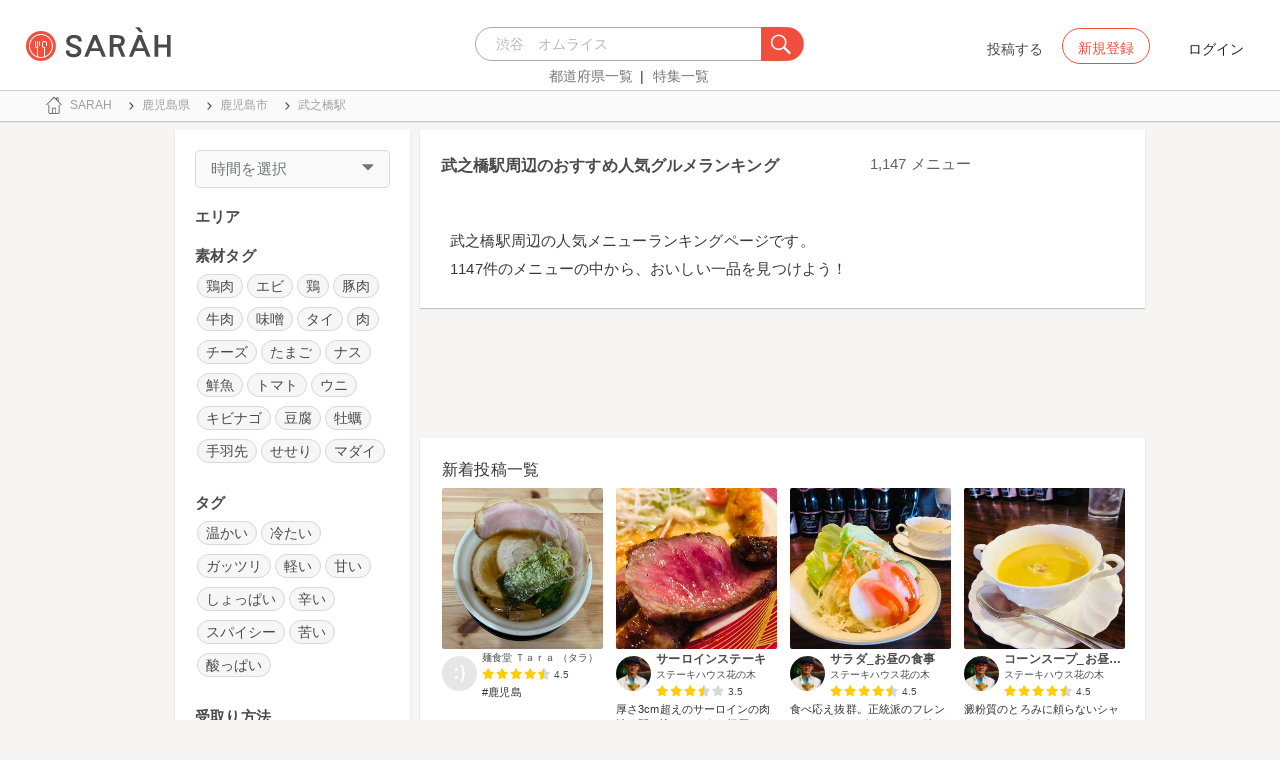

--- FILE ---
content_type: text/html; charset=utf-8
request_url: https://sarah30.com/menus?station=10759
body_size: 102481
content:
<!DOCTYPE html>
<html lang="ja">
  <head>
    <!-- Google Tag Manager -->
    <script>(function(w,d,s,l,i){w[l]=w[l]||[];w[l].push({'gtm.start':
    new Date().getTime(),event:'gtm.js'});var f=d.getElementsByTagName(s)[0],
    j=d.createElement(s),dl=l!='dataLayer'?'&l='+l:'';j.async=true;j.src=
    'https://www.googletagmanager.com/gtm.js?id='+i+dl+ '&gtm_auth=0QjIEuUzAgIke0c1oG0biQ&gtm_preview=env-2&gtm_cookies_win=x';f.parentNode.insertBefore(j,f);
    })(window,document,'script','dataLayer','GTM-T45HD9V');</script>
    <!-- End Google Tag Manager -->

    <meta property="fb:app_id" content="664988653549316" />
    <meta property="og:site_name" content="No.1のメニューが見つかる外食クチコミサービス《SARAH》" />
    <meta property="fb:admins" content="SARAH.OfficialAccount" />

      <title data-react-helmet="true">武之橋駅周辺のおすすめ人気グルメランキング(1ページ目) | No.1のメニューが見つかる外食クチコミサービス《SARAH》</title>
      <meta data-react-helmet="true" property="og:type" content="article"/><meta data-react-helmet="true" property="og:url" content="https://sarah30.com/menus?station=10759"/><meta data-react-helmet="true" property="og:image" content="https://cdn.sarah30.com/assets/og_image.jpg"/><meta data-react-helmet="true" name="description" content="メニュージャンルごとに一品単位で探せるグルメサイトSARAH[サラ]では、1147件の武之橋駅周辺のメニューから、みんなの口コミや評判、人気ランキングを見ることができます。みんなの口コミを参考に、武之橋駅周辺でおすすめの一品を見つけよう！"/><meta data-react-helmet="true" name="keywords" content="おすすめ,グルメ,口コミ,ランキング"/><meta data-react-helmet="true" name="og:description" content="メニュージャンルごとに一品単位で探せるグルメサイトSARAH[サラ]では、1147件の武之橋駅周辺のメニューから、みんなの口コミや評判、人気ランキングを見ることができます。みんなの口コミを参考に、武之橋駅周辺でおすすめの一品を見つけよう！"/><meta data-react-helmet="true" name="og:title" content="武之橋駅周辺のおすすめ人気グルメランキング(1ページ目) | No.1のメニューが見つかる外食クチコミサービス《SARAH》"/><meta data-react-helmet="true" name="og:image" content="https://cdn.sarah30.com/reviews/photos/001/206/011/original/ca41804f03f1c01a8fb4c3a917e5a1b7bb21ad79.jpg?1709763448=&amp;d=x_large"/>
      <link data-react-helmet="true" rel="next" href="/menus?page=2&amp;station=10759"/><link data-react-helmet="true" rel="canonical" href="https://sarah30.com/menus?station=10759"/>

    <script src="/lazysizes.min.js" type="text/javascript" async=""></script>
    <meta name="csrf-param" content="authenticity_token" />
<meta name="csrf-token" content="pYcbnS/nagRwJVVMRkSN8jljgvQf3WWhO/T5PdW89MB+Xh8robHC9I8UyNCooBYyPl9i/cl0rvNaiT9cXwdXGA==" />
    <link rel="stylesheet" media="all" href="/assets/application-333e3ded5c426113eb1c9bfa1a5eec1ce6005022b34541c4314e98b1c1d082c3.css" />
    
    <meta name="viewport" content="width=device-width,initial-scale=1.0,minimum-scale=1.0,user-scalable=no">
    <link rel="shortcut icon" type="image/x-icon" href="/favicon.ico" />
      <script type="application/ld+json">
          [{"@context":"http://schema.org","@type":"ItemList","itemListElement":[{"@type":"ListItem","position":1,"url":"https://sarah30.com/menus/2322596"},{"@type":"ListItem","position":2,"url":"https://sarah30.com/menus/2318777"},{"@type":"ListItem","position":3,"url":"https://sarah30.com/menus/2319330"},{"@type":"ListItem","position":4,"url":"https://sarah30.com/menus/2322555"},{"@type":"ListItem","position":5,"url":"https://sarah30.com/menus/2468635"},{"@type":"ListItem","position":6,"url":"https://sarah30.com/menus/2861697"},{"@type":"ListItem","position":7,"url":"https://sarah30.com/menus/2322598"},{"@type":"ListItem","position":8,"url":"https://sarah30.com/menus/2230501"},{"@type":"ListItem","position":9,"url":"https://sarah30.com/menus/2347850"},{"@type":"ListItem","position":10,"url":"https://sarah30.com/menus/2177795"},{"@type":"ListItem","position":11,"url":"https://sarah30.com/menus/2322557"},{"@type":"ListItem","position":12,"url":"https://sarah30.com/menus/2459640"},{"@type":"ListItem","position":13,"url":"https://sarah30.com/menus/2319327"},{"@type":"ListItem","position":14,"url":"https://sarah30.com/menus/2319329"},{"@type":"ListItem","position":15,"url":"https://sarah30.com/menus/44897"},{"@type":"ListItem","position":16,"url":"https://sarah30.com/menus/2615535"},{"@type":"ListItem","position":17,"url":"https://sarah30.com/menus/2615549"},{"@type":"ListItem","position":18,"url":"https://sarah30.com/menus/2343643"},{"@type":"ListItem","position":19,"url":"https://sarah30.com/menus/2709266"},{"@type":"ListItem","position":20,"url":"https://sarah30.com/menus/2566112"},{"@type":"ListItem","position":21,"url":"https://sarah30.com/menus/2709269"},{"@type":"ListItem","position":22,"url":"https://sarah30.com/menus/2709272"},{"@type":"ListItem","position":23,"url":"https://sarah30.com/menus/2582105"},{"@type":"ListItem","position":24,"url":"https://sarah30.com/menus/2709274"},{"@type":"ListItem","position":25,"url":"https://sarah30.com/menus/2175270"},{"@type":"ListItem","position":26,"url":"https://sarah30.com/menus/2859976"},{"@type":"ListItem","position":27,"url":"https://sarah30.com/menus/2443995"},{"@type":"ListItem","position":28,"url":"https://sarah30.com/menus/2553702"},{"@type":"ListItem","position":29,"url":"https://sarah30.com/menus/2809794"},{"@type":"ListItem","position":30,"url":"https://sarah30.com/menus/2616801"}]},{"@context":"https://schema.org","@graph":[{"@type":"WebSite","@id":"https://sarah30.com/#website","url":"https://sarah30.com/","name":"No.1のメニューが見つかる外食クチコミサービス《SARAH》","description":"レストランの一皿に対する口コミを中心とした、No.1のメニューが見つかる外食クチコミサービス《SARAH》[サラ] 全国3081397件の件の人気メニューランキングから、それぞれのジャンル・地域の人気おすすめメニューの口コミ・評判・ランキングを見て食べたい一皿を見つけよう。","publisher":{"@id":"https://sarah30.com/#organization"},"inLanguage":"ja"},{"@type":"WebPage","@id":"https://sarah30.com/menus?station=10759","url":"https://sarah30.com/menus?station=10759","name":"武之橋駅周辺のおすすめ人気グルメランキング(1ページ目) | No.1のメニューが見つかる外食クチコミサービス《SARAH》","isPartOf":{"@id":"https://sarah30.com/#website"},"primaryImageOfPage":{"@id":"https://cdn.sarah30.com/assets/og_image.jpg"},"image":{"@id":"https://cdn.sarah30.com/assets/og_image.jpg"},"description":"メニュージャンルごとに一品単位で探せるグルメサイトSARAH[サラ]では、1147件の武之橋駅周辺のメニューから、みんなの口コミや評判、人気ランキングを見ることができます。みんなの口コミを参考に、武之橋駅周辺でおすすめの一品を見つけよう！","breadcrumb":{"@id":"https://sarah30.com/menus?station=10759#breadcrumb"},"inLanguage":"ja","potentialAction":[{"@type":"ReadAction","target":"https://sarah30.com/menus?station=10759#breadcrumb"}]},{"@type":"ImageObject","inLanguage":"ja","@id":"https://sarah30.com/menus?station=10759","url":"https://cdn.sarah30.com/assets/og_image.jpg","contentUrl":"https://cdn.sarah30.com/assets/og_image.jpg"},{"@type":"BreadcrumbList","@id":"https://sarah30.com/menus?station=10759#breadcrumb","itemListElement":[{"@type":"ListItem","position":1,"item":{"@id":"https://sarah30.com/","name":"トップ"}},{"@type":"ListItem","position":2,"item":{"@id":"https://sarah30.com/menus?state=46","name":"鹿児島県"}},{"@type":"ListItem","position":3,"item":{"@id":"https://sarah30.com/menus?city=1852","name":"鹿児島市"}},{"@type":"ListItem","position":4,"item":{"@id":"https://sarah30.com/menus?station=10759","name":"武之橋駅"}}]},{"@type":"Organization","@id":"https://sarah30.com/#organization","name":"SARAH Inc.","url":"https://corporate.sarah30.com/"}]}]
      </script>

    <script async src="https://www.googletagmanager.com/gtag/js?id=AW-952812358"></script>
    <script>
      window.dataLayer = window.dataLayer || [];
      function gtag(){dataLayer.push(arguments);}
    </script>

    <meta name="msvalidate.01" content="3BD4695777AAE845308EF203EEEA2484" />

    <script async src="https://pagead2.googlesyndication.com/pagead/js/adsbygoogle.js?client=ca-pub-6852609287458553"
     crossorigin="anonymous"></script>
   <script>
      (adsbygoogle = window.adsbygoogle || []).push({google_ad_client: 'ca-pub-6852609287458553',enable_page_level_ads: true});
    </script>
  </head>



  <body class="desktop">
    <!-- Google Tag Manager (noscript) -->
    <noscript><iframe src="https://www.googletagmanager.com/ns.html?id=GTM-T45HD9V&gtm_auth=0QjIEuUzAgIke0c1oG0biQ&gtm_preview=env-2&gtm_cookies_win=x"
    height="0" width="0" style="display:none;visibility:hidden"></iframe></noscript>
    <!-- End Google Tag Manager (noscript) -->

    <script type="application/json" id="js-react-on-rails-context">{"inMailer":false,"i18nLocale":"ja","i18nDefaultLocale":"ja","href":"https://sarah30.com/menus?station=10759","location":"/menus?station=10759","scheme":"https","host":"sarah30.com","port":null,"pathname":"/menus","search":"station=10759","httpAcceptLanguage":null,"serverSide":false}</script>
<script type="application/json" class="js-react-on-rails-component">{"component_name":"Router","props":{"gaTrackingId":"UA-46433934-3","request_variant":"desktop","facebookPixelId":2130854556934564,"twitterConversionTagId":"o0g3q","googleAdwordsRemarketingTagId":"AW-952812358"},"trace":false,"dom_id":"Router-react-component-1d0cc034-f9ff-4630-bbe1-8c48a71895af"}</script>
    <div id="Router-react-component-1d0cc034-f9ff-4630-bbe1-8c48a71895af"><div data-reactroot="" data-reactid="1" data-react-checksum="-411414563"><!-- react-empty: 2 --><header class="header-container add-border" data-reactid="3"><p class="sarah-title" style="margin:0 auto;width:400px;" data-reactid="4"><a rel="" href="/" data-reactid="5"><img src="/image/logo-desktop.svg" alt="No.1のメニューが見つかる外食クチコミサービス《SARAH》" height="23" width="102" class="desktop-logo" style="vertical-align:top;" data-reactid="6"/></a></p><div class="searchbox" data-reactid="7"><section data-reactid="8"><form action="/menus" data-reactid="9"><div class="input-group seach-box-style-for-device" data-reactid="10"><div role="combobox" aria-haspopup="listbox" aria-owns="react-autowhatever-1" aria-expanded="false" class="react-autosuggest__container" data-reactid="11"><input type="search" value="" autocomplete="off" aria-autocomplete="list" aria-controls="react-autowhatever-1" class="react-autosuggest__input" placeholder="渋谷　オムライス" data-reactid="12"/><div id="react-autowhatever-1" role="listbox" class="react-autosuggest__suggestions-container" data-reactid="13"></div></div><div class="input-group-btn search-btn-for-device" data-reactid="14"><button type="submit" data-reactid="15"><img src="/image/search_button@3x.png" class="btn btn-default search-box-btn desktop-search-btn" alt="" data-reactid="16"/></button></div></div></form><nav class="search-btn-bottom-link" style="padding-top:5px;" data-reactid="17"><ul data-reactid="18"><li data-reactid="19"><a class="state-text header-link first" href="/states" data-reactid="20">都道府県一覧</a></li><li data-reactid="21"><a href="/topics" class="state-text header-link" data-reactid="22">特集一覧</a></li></ul></nav></section></div><div data-reactid="23"><div class="register-contents" data-reactid="24"><span class="post-btn" data-reactid="25">投稿する</span><button class="register-button" style="border:10px;box-sizing:border-box;display:inline-block;font-family:Roboto, sans-serif;-webkit-tap-highlight-color:rgba(0, 0, 0, 0);cursor:pointer;text-decoration:none;margin:0;padding:0;outline:none;font-size:inherit;font-weight:inherit;position:relative;z-index:1;height:36px;line-height:36px;min-width:88px;color:rgba(0, 0, 0, 0.87);transition:all 450ms cubic-bezier(0.23, 1, 0.32, 1) 0ms;border-radius:2px;user-select:none;overflow:hidden;background-color:rgba(0, 0, 0, 0);text-align:center;-moz-box-sizing:border-box;-webkit-transition:all 450ms cubic-bezier(0.23, 1, 0.32, 1) 0ms;-moz-transition:all 450ms cubic-bezier(0.23, 1, 0.32, 1) 0ms;-webkit-user-select:none;-moz-user-select:none;-ms-user-select:none;" tabindex="0" type="button" data-reactid="26"><div data-reactid="27"><span style="position:relative;padding-left:16px;padding-right:16px;vertical-align:middle;letter-spacing:0;text-transform:uppercase;font-weight:500;font-size:14px;" data-reactid="28">新規登録</span></div></button><button class="login-text none-link-decoration" style="border:10px;box-sizing:border-box;display:inline-block;font-family:Roboto, sans-serif;-webkit-tap-highlight-color:rgba(0, 0, 0, 0);cursor:pointer;text-decoration:none;margin:0;padding:0;outline:none;font-size:inherit;font-weight:inherit;position:relative;z-index:1;height:36px;line-height:36px;min-width:88px;color:rgba(0, 0, 0, 0.87);transition:all 450ms cubic-bezier(0.23, 1, 0.32, 1) 0ms;border-radius:2px;user-select:none;overflow:hidden;background-color:rgba(0, 0, 0, 0);text-align:center;-moz-box-sizing:border-box;-webkit-transition:all 450ms cubic-bezier(0.23, 1, 0.32, 1) 0ms;-moz-transition:all 450ms cubic-bezier(0.23, 1, 0.32, 1) 0ms;-webkit-user-select:none;-moz-user-select:none;-ms-user-select:none;" tabindex="0" type="button" data-reactid="29"><div data-reactid="30"><!-- react-text: 31 -->ログイン<!-- /react-text --></div></button></div><!-- react-empty: 32 --></div><span style="position:absolute;bottom:0;right:0;" data-reactid="33"></span></header><main style="margin-top:100px;" data-reactid="34"><div class="desktop-search-result-container" data-reactid="35"><!-- react-empty: 36 --><nav class="desktop-breadcrumb clearfix _nav_breadcrumb" data-reactid="37"><ol itemscope="" itemtype="http://schema.org/BreadcrumbList" data-reactid="38"><li itemprop="itemListElement" itemscope="" itemtype="http://schema.org/ListItem" data-reactid="39"><a href="/" class="" itemprop="item" data-reactid="40"><div data-reactid="41"><div class="breadcrumb-content" style="color:#4a4a4a;display:block;font-size:13px;line-height:normal;position:relative;transition:all 450ms cubic-bezier(0.23, 1, 0.32, 1) 0ms;margin-left:0;padding-left:50px;padding-right:16px;padding-bottom:5px;padding-top:8px;min-height:35px;font-family:HiraginoSans-W6;font-weight:600;font-style:normal;font-stretch:normal;letter-spacing:-0.1px;-webkit-transition:all 450ms cubic-bezier(0.23, 1, 0.32, 1) 0ms;-moz-transition:all 450ms cubic-bezier(0.23, 1, 0.32, 1) 0ms;" data-reactid="42"><img src="/image/breadcrumb_home.svg" style="height:24px;width:24px;display:block;position:absolute;top:0;margin:12px;left:4px;margin-top:5px;margin-bottom:5px;" class="home" alt="トップ" color="#757575" data-reactid="43"/><span class="breadcrumb-text-home" data-reactid="44"><span itemprop="name" data-reactid="45">SARAH</span></span></div></div></a><meta itemprop="position" content="1" data-reactid="46"/></li><li itemprop="itemListElement" itemscope="" itemtype="http://schema.org/ListItem" data-reactid="47"><a href="/menus?state=46" class="" itemprop="item" data-reactid="48"><div data-reactid="49"><div class="breadcrumb-content" style="color:#4a4a4a;display:block;font-size:13px;line-height:normal;position:relative;transition:all 450ms cubic-bezier(0.23, 1, 0.32, 1) 0ms;margin-left:0;padding-left:50px;padding-right:16px;padding-bottom:5px;padding-top:8px;min-height:35px;font-family:HiraginoSans-W6;font-weight:600;font-style:normal;font-stretch:normal;letter-spacing:-0.1px;-webkit-transition:all 450ms cubic-bezier(0.23, 1, 0.32, 1) 0ms;-moz-transition:all 450ms cubic-bezier(0.23, 1, 0.32, 1) 0ms;" data-reactid="50"><img src="/image/allow-right.svg" style="height:24px;width:24px;display:block;position:absolute;top:0;margin:12px;left:4px;margin-top:5px;margin-bottom:5px;" class="breadcrumb-icon" alt="" color="#757575" data-reactid="51"/><span class="breadcrumb-text" data-reactid="52"><span itemprop="name" data-reactid="53">鹿児島県</span></span></div></div></a><meta itemprop="position" content="2" data-reactid="54"/></li><li itemprop="itemListElement" itemscope="" itemtype="http://schema.org/ListItem" data-reactid="55"><a href="/menus?city=1852" class="" itemprop="item" data-reactid="56"><div data-reactid="57"><div class="breadcrumb-content" style="color:#4a4a4a;display:block;font-size:13px;line-height:normal;position:relative;transition:all 450ms cubic-bezier(0.23, 1, 0.32, 1) 0ms;margin-left:0;padding-left:50px;padding-right:16px;padding-bottom:5px;padding-top:8px;min-height:35px;font-family:HiraginoSans-W6;font-weight:600;font-style:normal;font-stretch:normal;letter-spacing:-0.1px;-webkit-transition:all 450ms cubic-bezier(0.23, 1, 0.32, 1) 0ms;-moz-transition:all 450ms cubic-bezier(0.23, 1, 0.32, 1) 0ms;" data-reactid="58"><img src="/image/allow-right.svg" style="height:24px;width:24px;display:block;position:absolute;top:0;margin:12px;left:4px;margin-top:5px;margin-bottom:5px;" class="breadcrumb-icon" alt="" color="#757575" data-reactid="59"/><span class="breadcrumb-text" data-reactid="60"><span itemprop="name" data-reactid="61">鹿児島市</span></span></div></div></a><meta itemprop="position" content="3" data-reactid="62"/></li><li itemprop="itemListElement" itemscope="" itemtype="http://schema.org/ListItem" data-reactid="63"><a href="/menus?station=10759" disabled="" class="disable-link" itemprop="item" data-reactid="64"><div data-reactid="65"><div class="breadcrumb-content" style="color:#4a4a4a;display:block;font-size:13px;line-height:normal;position:relative;transition:all 450ms cubic-bezier(0.23, 1, 0.32, 1) 0ms;margin-left:0;padding-left:50px;padding-right:16px;padding-bottom:5px;padding-top:8px;min-height:35px;font-family:HiraginoSans-W6;font-weight:600;font-style:normal;font-stretch:normal;letter-spacing:-0.1px;-webkit-transition:all 450ms cubic-bezier(0.23, 1, 0.32, 1) 0ms;-moz-transition:all 450ms cubic-bezier(0.23, 1, 0.32, 1) 0ms;" data-reactid="66"><img src="/image/allow-right.svg" style="height:24px;width:24px;display:block;position:absolute;top:0;margin:12px;left:4px;margin-top:5px;margin-bottom:5px;" class="breadcrumb-icon" alt="" color="#757575" data-reactid="67"/><span class="breadcrumb-text" data-reactid="68"><span itemprop="name" data-reactid="69">武之橋駅</span></span></div></div></a><meta itemprop="position" content="4" data-reactid="70"/></li></ol></nav><div class="search-result-contents clearfix" data-reactid="71"><div style="width:235px;float:left;margin-left:25px;padding:0 20px 0 20px;" data-reactid="72"><div class="search-sidebar-container" data-reactid="73"><aside class="time-filter-container _aside_times" data-reactid="74"><span class="filter-text text-base-font" data-reactid="75">時間を選択</span><div data-reactid="76"><img src="/image/expand_arrow.svg" class="filter-icon" alt="" data-reactid="77"/></div><div style="display:none;" data-reactid="78"><!-- react-empty: 79 --><!-- react-empty: 80 --></div></aside><aside class="_aside_areas" data-reactid="81"><h2 class="content-title subtitle-base-font" data-reactid="82">エリア</h2><ul data-reactid="83"></ul></aside><aside class="_aside_tags" data-reactid="84"><h2 class="content-title subtitle-base-font" data-reactid="85">素材タグ</h2><ul data-reactid="86"><li class="tag_container" data-reactid="87"><a class=" text-base-font" style="min-width:25px;height:25px;border-radius:38px;background-color:rgba(74, 74, 74, 0.05);border:solid 1px #d8d8d8;padding:3px 8px 3px 8px;margin-left:2px;margin-right:2px;white-space:nowrap;" href="/menus?menu_ingredients%5B%5D=73&amp;station=10759" data-reactid="88">鶏肉</a></li><li class="tag_container" data-reactid="89"><a class=" text-base-font" style="min-width:25px;height:25px;border-radius:38px;background-color:rgba(74, 74, 74, 0.05);border:solid 1px #d8d8d8;padding:3px 8px 3px 8px;margin-left:2px;margin-right:2px;white-space:nowrap;" href="/menus?menu_ingredients%5B%5D=1690&amp;station=10759" data-reactid="90">エビ</a></li><li class="tag_container" data-reactid="91"><a class=" text-base-font" style="min-width:25px;height:25px;border-radius:38px;background-color:rgba(74, 74, 74, 0.05);border:solid 1px #d8d8d8;padding:3px 8px 3px 8px;margin-left:2px;margin-right:2px;white-space:nowrap;" href="/menus?menu_ingredients%5B%5D=115&amp;station=10759" data-reactid="92">鶏</a></li><li class="tag_container" data-reactid="93"><a class=" text-base-font" style="min-width:25px;height:25px;border-radius:38px;background-color:rgba(74, 74, 74, 0.05);border:solid 1px #d8d8d8;padding:3px 8px 3px 8px;margin-left:2px;margin-right:2px;white-space:nowrap;" href="/menus?menu_ingredients%5B%5D=102&amp;station=10759" data-reactid="94">豚肉</a></li><li class="tag_container" data-reactid="95"><a class=" text-base-font" style="min-width:25px;height:25px;border-radius:38px;background-color:rgba(74, 74, 74, 0.05);border:solid 1px #d8d8d8;padding:3px 8px 3px 8px;margin-left:2px;margin-right:2px;white-space:nowrap;" href="/menus?menu_ingredients%5B%5D=69&amp;station=10759" data-reactid="96">牛肉</a></li><li class="tag_container" data-reactid="97"><a class=" text-base-font" style="min-width:25px;height:25px;border-radius:38px;background-color:rgba(74, 74, 74, 0.05);border:solid 1px #d8d8d8;padding:3px 8px 3px 8px;margin-left:2px;margin-right:2px;white-space:nowrap;" href="/menus?menu_ingredients%5B%5D=77&amp;station=10759" data-reactid="98">味噌</a></li><li class="tag_container" data-reactid="99"><a class=" text-base-font" style="min-width:25px;height:25px;border-radius:38px;background-color:rgba(74, 74, 74, 0.05);border:solid 1px #d8d8d8;padding:3px 8px 3px 8px;margin-left:2px;margin-right:2px;white-space:nowrap;" href="/menus?menu_ingredients%5B%5D=144&amp;station=10759" data-reactid="100">タイ</a></li><li class="tag_container" data-reactid="101"><a class=" text-base-font" style="min-width:25px;height:25px;border-radius:38px;background-color:rgba(74, 74, 74, 0.05);border:solid 1px #d8d8d8;padding:3px 8px 3px 8px;margin-left:2px;margin-right:2px;white-space:nowrap;" href="/menus?menu_ingredients%5B%5D=101&amp;station=10759" data-reactid="102">肉</a></li><li class="tag_container" data-reactid="103"><a class=" text-base-font" style="min-width:25px;height:25px;border-radius:38px;background-color:rgba(74, 74, 74, 0.05);border:solid 1px #d8d8d8;padding:3px 8px 3px 8px;margin-left:2px;margin-right:2px;white-space:nowrap;" href="/menus?menu_ingredients%5B%5D=112&amp;station=10759" data-reactid="104">チーズ</a></li><li class="tag_container" data-reactid="105"><a class=" text-base-font" style="min-width:25px;height:25px;border-radius:38px;background-color:rgba(74, 74, 74, 0.05);border:solid 1px #d8d8d8;padding:3px 8px 3px 8px;margin-left:2px;margin-right:2px;white-space:nowrap;" href="/menus?menu_ingredients%5B%5D=1920&amp;station=10759" data-reactid="106">たまご</a></li><li class="tag_container" data-reactid="107"><a class=" text-base-font" style="min-width:25px;height:25px;border-radius:38px;background-color:rgba(74, 74, 74, 0.05);border:solid 1px #d8d8d8;padding:3px 8px 3px 8px;margin-left:2px;margin-right:2px;white-space:nowrap;" href="/menus?menu_ingredients%5B%5D=1703&amp;station=10759" data-reactid="108">ナス</a></li><li class="tag_container" data-reactid="109"><a class=" text-base-font" style="min-width:25px;height:25px;border-radius:38px;background-color:rgba(74, 74, 74, 0.05);border:solid 1px #d8d8d8;padding:3px 8px 3px 8px;margin-left:2px;margin-right:2px;white-space:nowrap;" href="/menus?menu_ingredients%5B%5D=135&amp;station=10759" data-reactid="110">鮮魚</a></li><li class="tag_container" data-reactid="111"><a class=" text-base-font" style="min-width:25px;height:25px;border-radius:38px;background-color:rgba(74, 74, 74, 0.05);border:solid 1px #d8d8d8;padding:3px 8px 3px 8px;margin-left:2px;margin-right:2px;white-space:nowrap;" href="/menus?menu_ingredients%5B%5D=11&amp;station=10759" data-reactid="112">トマト</a></li><li class="tag_container" data-reactid="113"><a class=" text-base-font" style="min-width:25px;height:25px;border-radius:38px;background-color:rgba(74, 74, 74, 0.05);border:solid 1px #d8d8d8;padding:3px 8px 3px 8px;margin-left:2px;margin-right:2px;white-space:nowrap;" href="/menus?menu_ingredients%5B%5D=56&amp;station=10759" data-reactid="114">ウニ</a></li><li class="tag_container" data-reactid="115"><a class=" text-base-font" style="min-width:25px;height:25px;border-radius:38px;background-color:rgba(74, 74, 74, 0.05);border:solid 1px #d8d8d8;padding:3px 8px 3px 8px;margin-left:2px;margin-right:2px;white-space:nowrap;" href="/menus?menu_ingredients%5B%5D=1771&amp;station=10759" data-reactid="116">キビナゴ</a></li><li class="tag_container" data-reactid="117"><a class=" text-base-font" style="min-width:25px;height:25px;border-radius:38px;background-color:rgba(74, 74, 74, 0.05);border:solid 1px #d8d8d8;padding:3px 8px 3px 8px;margin-left:2px;margin-right:2px;white-space:nowrap;" href="/menus?menu_ingredients%5B%5D=17&amp;station=10759" data-reactid="118">豆腐</a></li><li class="tag_container" data-reactid="119"><a class=" text-base-font" style="min-width:25px;height:25px;border-radius:38px;background-color:rgba(74, 74, 74, 0.05);border:solid 1px #d8d8d8;padding:3px 8px 3px 8px;margin-left:2px;margin-right:2px;white-space:nowrap;" href="/menus?menu_ingredients%5B%5D=33&amp;station=10759" data-reactid="120">牡蠣</a></li><li class="tag_container" data-reactid="121"><a class=" text-base-font" style="min-width:25px;height:25px;border-radius:38px;background-color:rgba(74, 74, 74, 0.05);border:solid 1px #d8d8d8;padding:3px 8px 3px 8px;margin-left:2px;margin-right:2px;white-space:nowrap;" href="/menus?menu_ingredients%5B%5D=64&amp;station=10759" data-reactid="122">手羽先</a></li><li class="tag_container" data-reactid="123"><a class=" text-base-font" style="min-width:25px;height:25px;border-radius:38px;background-color:rgba(74, 74, 74, 0.05);border:solid 1px #d8d8d8;padding:3px 8px 3px 8px;margin-left:2px;margin-right:2px;white-space:nowrap;" href="/menus?menu_ingredients%5B%5D=151&amp;station=10759" data-reactid="124">せせり</a></li><li class="tag_container" data-reactid="125"><a class=" text-base-font" style="min-width:25px;height:25px;border-radius:38px;background-color:rgba(74, 74, 74, 0.05);border:solid 1px #d8d8d8;padding:3px 8px 3px 8px;margin-left:2px;margin-right:2px;white-space:nowrap;" href="/menus?menu_ingredients%5B%5D=1992&amp;station=10759" data-reactid="126">マダイ</a></li></ul></aside><aside class="_aside_tags" data-reactid="127"><h2 class="content-title subtitle-base-font" data-reactid="128">タグ</h2><ul data-reactid="129"><li class="tag_container" data-reactid="130"><a class=" text-base-font" style="min-width:25px;height:25px;border-radius:38px;background-color:rgba(74, 74, 74, 0.05);border:solid 1px #d8d8d8;padding:3px 8px 3px 8px;margin-left:2px;margin-right:2px;white-space:nowrap;" href="/menus?menu_healthinesses%5B%5D=1&amp;station=10759" data-reactid="131">温かい</a></li><li class="tag_container" data-reactid="132"><a class=" text-base-font" style="min-width:25px;height:25px;border-radius:38px;background-color:rgba(74, 74, 74, 0.05);border:solid 1px #d8d8d8;padding:3px 8px 3px 8px;margin-left:2px;margin-right:2px;white-space:nowrap;" href="/menus?menu_healthinesses%5B%5D=2&amp;station=10759" data-reactid="133">冷たい</a></li><li class="tag_container" data-reactid="134"><a class=" text-base-font" style="min-width:25px;height:25px;border-radius:38px;background-color:rgba(74, 74, 74, 0.05);border:solid 1px #d8d8d8;padding:3px 8px 3px 8px;margin-left:2px;margin-right:2px;white-space:nowrap;" href="/menus?menu_volumes%5B%5D=1&amp;station=10759" data-reactid="135">ガッツリ</a></li><li class="tag_container" data-reactid="136"><a class=" text-base-font" style="min-width:25px;height:25px;border-radius:38px;background-color:rgba(74, 74, 74, 0.05);border:solid 1px #d8d8d8;padding:3px 8px 3px 8px;margin-left:2px;margin-right:2px;white-space:nowrap;" href="/menus?menu_volumes%5B%5D=2&amp;station=10759" data-reactid="137">軽い</a></li><li class="tag_container" data-reactid="138"><a class=" text-base-font" style="min-width:25px;height:25px;border-radius:38px;background-color:rgba(74, 74, 74, 0.05);border:solid 1px #d8d8d8;padding:3px 8px 3px 8px;margin-left:2px;margin-right:2px;white-space:nowrap;" href="/menus?menu_tastes%5B%5D=1&amp;station=10759" data-reactid="139">甘い</a></li><li class="tag_container" data-reactid="140"><a class=" text-base-font" style="min-width:25px;height:25px;border-radius:38px;background-color:rgba(74, 74, 74, 0.05);border:solid 1px #d8d8d8;padding:3px 8px 3px 8px;margin-left:2px;margin-right:2px;white-space:nowrap;" href="/menus?menu_tastes%5B%5D=4&amp;station=10759" data-reactid="141">しょっぱい</a></li><li class="tag_container" data-reactid="142"><a class=" text-base-font" style="min-width:25px;height:25px;border-radius:38px;background-color:rgba(74, 74, 74, 0.05);border:solid 1px #d8d8d8;padding:3px 8px 3px 8px;margin-left:2px;margin-right:2px;white-space:nowrap;" href="/menus?menu_tastes%5B%5D=3&amp;station=10759" data-reactid="143">辛い</a></li><li class="tag_container" data-reactid="144"><a class=" text-base-font" style="min-width:25px;height:25px;border-radius:38px;background-color:rgba(74, 74, 74, 0.05);border:solid 1px #d8d8d8;padding:3px 8px 3px 8px;margin-left:2px;margin-right:2px;white-space:nowrap;" href="/menus?menu_tastes%5B%5D=6&amp;station=10759" data-reactid="145">スパイシー</a></li><li class="tag_container" data-reactid="146"><a class=" text-base-font" style="min-width:25px;height:25px;border-radius:38px;background-color:rgba(74, 74, 74, 0.05);border:solid 1px #d8d8d8;padding:3px 8px 3px 8px;margin-left:2px;margin-right:2px;white-space:nowrap;" href="/menus?menu_tastes%5B%5D=2&amp;station=10759" data-reactid="147">苦い</a></li><li class="tag_container" data-reactid="148"><a class=" text-base-font" style="min-width:25px;height:25px;border-radius:38px;background-color:rgba(74, 74, 74, 0.05);border:solid 1px #d8d8d8;padding:3px 8px 3px 8px;margin-left:2px;margin-right:2px;white-space:nowrap;" href="/menus?menu_tastes%5B%5D=5&amp;station=10759" data-reactid="149">酸っぱい</a></li></ul></aside><aside class="_aside_tags" data-reactid="150"><h2 class="content-title subtitle-base-font" data-reactid="151">受取り方法</h2><ul data-reactid="152"></ul></aside></div><div style="display:block;float:left;padding:20px;width:235px;" data-reactid="153"><ins class="adsbygoogle" style="display:block;margin:5px 0;" data-ad-client="ca-pub-6852609287458553" data-ad-slot="6119783348" data-ad-format="auto" data-full-width-responsive="true" data-reactid="154"></ins></div></div><div class=" " style="width:725px;float:left;margin-left:30px;" data-reactid="155"><article data-reactid="156"><div data-reactid="157"><div class="search-header-container" data-reactid="158"><h1 class="search-result-title" data-reactid="159">武之橋駅周辺のおすすめ人気グルメランキング</h1><span class="count-text text-base-font" data-reactid="160">1,147 メニュー</span><div class="search-result-desc" data-reactid="161"><p class="description-text-with-newline" data-reactid="162">武之橋駅周辺の人気メニューランキングページです。</p><p class="description-text-with-newline" data-reactid="163">1147件のメニューの中から、おいしい一品を見つけよう！</p></div></div></div><div style="width:100%;height:90px;padding:2px 0;" data-reactid="164"><ins class="adsbygoogle" style="display:inline-block;width:100%;height:100%;" data-ad-client="ca-pub-6852609287458553" data-ad-slot="7347106661" data-reactid="165"></ins></div><section data-reactid="166"><section class="top-content-container _section_latest_reviews  new-review-list-container" data-reactid="167"><h2 class="subtitle subtitle-base-font" data-reactid="168">新着投稿一覧</h2><ul class="clearfix new-menu-list" style="margin-bottom:20px;" data-reactid="169"><li class="new-menu-card" data-reactid="170"><article data-reactid="171"><div style="width:161.47727272727272px;height:161.47727272727272px;" data-reactid="172"><a href="/menus/3174064" data-reactid="173"><img src="https://cdn.sarah30.com/reviews/photos/001/487/349/original/5e1cfd963c53a0beaa870db5f814ef149f755991.jpg?1767954431=&amp;d=small" width="161.47727272727272" height="161.47727272727272" class="shop-menu-image" alt="" data-reactid="174"/></a></div><div class="new-menu-user-icon" data-reactid="175"><a href="/users/large_beet_vp5" data-reactid="176"><img src="/avatars/thumb/missing.png" class="reviewer-avatar-icon" alt="" data-reactid="177"/></a></div><div class="menu-info" data-reactid="178"><h3 data-reactid="179"><a href="/menus/3174064" data-reactid="180"></a></h3><p class="shop-name" data-reactid="181"><a href="/shops/573926" data-reactid="182">麺食堂 Ｔａｒａ （タラ）</a></p><span class="menu-score-outline " style="bottom:0;" data-reactid="183"><span class="menu-scored-star" data-reactid="184"></span><span class="menu-scored-star" data-reactid="185"></span><span class="menu-scored-star" data-reactid="186"></span><span class="menu-scored-star" data-reactid="187"></span><span class="menu-half-star" data-reactid="188"></span><span class="menu-score-text text-base-font" data-reactid="189">4.5</span><span class="review-created-at" data-reactid="190"></span></span></div><div data-reactid="191"><p class="review-comment" data-reactid="192">#鹿児島</p></div><div data-reactid="193"><ul class="tag-list" data-reactid="194"><li class="tag_container" data-reactid="195"><a class=" text-base-font" style="min-width:25px;height:25px;border-radius:38px;background-color:rgba(74, 74, 74, 0.05);border:solid 1px #d8d8d8;padding:3px 8px 3px 8px;margin-left:2px;margin-right:2px;white-space:nowrap;" href="/menus?station=10757" data-reactid="196">市立病院前駅</a></li></ul></div></article></li><li class="new-menu-card" data-reactid="197"><article data-reactid="198"><div style="width:161.47727272727272px;height:161.47727272727272px;" data-reactid="199"><a href="/menus/3173684" data-reactid="200"><img src="https://cdn.sarah30.com/reviews/photos/001/486/763/original/5959da5c07a4d72e7e4965ad1cef4870f06b4e94.jpg?1767823971=&amp;d=small" width="161.47727272727272" height="161.47727272727272" class="shop-menu-image" alt="サーロインステーキ" data-reactid="201"/></a></div><div class="new-menu-user-icon" data-reactid="202"><a href="/users/takahiro_m" data-reactid="203"><img src="https://cdn.sarah30.com/users/avatars/000/021/295/thumb/profile-0GVawB0IuQ.jpeg?1519729046" class="reviewer-avatar-icon" alt="" data-reactid="204"/></a></div><div class="menu-info" data-reactid="205"><h3 data-reactid="206"><a href="/menus/3173684" data-reactid="207">サーロインステーキ</a></h3><p class="shop-name" data-reactid="208"><a href="/shops/1584675" data-reactid="209">ステーキハウス花の木</a></p><span class="menu-score-outline " style="bottom:0;" data-reactid="210"><span class="menu-scored-star" data-reactid="211"></span><span class="menu-scored-star" data-reactid="212"></span><span class="menu-scored-star" data-reactid="213"></span><span class="menu-half-star" data-reactid="214"></span><span class="menu-unscore-star" data-reactid="215"></span><span class="menu-score-text text-base-font" data-reactid="216">3.5</span><span class="review-created-at" data-reactid="217"></span></span></div><div data-reactid="218"><p class="review-comment" data-reactid="219">
厚さ3cm超えのサーロインの肉汁を閉じ込めるように極厚のままレアに焼き上げ、カット幅を狭くしてある上質なサーロインを箸で掴み刺身を食べる様に口に運ぶと、噛む必要なく溶けていく。
良い牛の特徴である脂が口に残らずスッキリとした食後感。

#サーロインステーキ #ステーキ #黒毛和牛 #レア #サーロイン #レアステーキ #鹿児島黒牛 #ステーキハウス #アメリカン #鹿児島 #涙橋 #鴨池 #ランチ #鹿児島市 #洋食 </p></div><div data-reactid="220"><ul class="tag-list" data-reactid="221"><li class="tag_container" data-reactid="222"><a class=" text-base-font" style="min-width:25px;height:25px;border-radius:38px;background-color:rgba(74, 74, 74, 0.05);border:solid 1px #d8d8d8;padding:3px 8px 3px 8px;margin-left:2px;margin-right:2px;white-space:nowrap;" href="/ステーキ?station=10759" data-reactid="223">ステーキ</a></li><li class="tag_container" data-reactid="224"><a class=" text-base-font" style="min-width:25px;height:25px;border-radius:38px;background-color:rgba(74, 74, 74, 0.05);border:solid 1px #d8d8d8;padding:3px 8px 3px 8px;margin-left:2px;margin-right:2px;white-space:nowrap;" href="/menus?station=4533" data-reactid="225">広木駅</a></li></ul></div></article></li><li class="new-menu-card" data-reactid="226"><article data-reactid="227"><div style="width:161.47727272727272px;height:161.47727272727272px;" data-reactid="228"><a href="/menus/3173683" data-reactid="229"><img src="https://cdn.sarah30.com/reviews/photos/001/486/760/original/c5e0986dafbf2bebb623c600d074a0654c76f4ae.jpg?1767823677=&amp;d=small" width="161.47727272727272" height="161.47727272727272" class="shop-menu-image" alt="サラダ_お昼の食事" data-reactid="230"/></a></div><div class="new-menu-user-icon" data-reactid="231"><a href="/users/takahiro_m" data-reactid="232"><img src="https://cdn.sarah30.com/users/avatars/000/021/295/thumb/profile-0GVawB0IuQ.jpeg?1519729046" class="reviewer-avatar-icon" alt="" data-reactid="233"/></a></div><div class="menu-info" data-reactid="234"><h3 data-reactid="235"><a href="/menus/3173683" data-reactid="236">サラダ_お昼の食事</a></h3><p class="shop-name" data-reactid="237"><a href="/shops/1584675" data-reactid="238">ステーキハウス花の木</a></p><span class="menu-score-outline " style="bottom:0;" data-reactid="239"><span class="menu-scored-star" data-reactid="240"></span><span class="menu-scored-star" data-reactid="241"></span><span class="menu-scored-star" data-reactid="242"></span><span class="menu-scored-star" data-reactid="243"></span><span class="menu-half-star" data-reactid="244"></span><span class="menu-score-text text-base-font" data-reactid="245">4.5</span><span class="review-created-at" data-reactid="246"></span></span></div><div data-reactid="247"><p class="review-comment" data-reactid="248">食べ応え抜群。正統派のフレンチドレッシングがキリッと酸が効いて程よく甘く実にうまい😋 
これだけで金が取れる。
存在感のある長芋🪵とアボカド🥑
季節に応じてにんじん🥕キャベツ🥬トマト🍅紫玉ねぎ🧅大根等を主体に、かぼちゃ🎃とヤングコーン🌽のフリット。
加えて生のピーマン🫑やスモーキーなコーン入りポテサラ🥔が付くことも。

サラダドレッシングの絶妙な甘さとコクが気に入って¥500で購入。

#サラダ #自家製ドレッシング #ドレッシング #ヴィネグレット #鹿児島 #涙橋 #鴨池 #ランチ #鹿児島市 #洋食 #アメリカン </p></div><div data-reactid="249"><ul class="tag-list" data-reactid="250"><li class="tag_container" data-reactid="251"><a class=" text-base-font" style="min-width:25px;height:25px;border-radius:38px;background-color:rgba(74, 74, 74, 0.05);border:solid 1px #d8d8d8;padding:3px 8px 3px 8px;margin-left:2px;margin-right:2px;white-space:nowrap;" href="/サラダ?station=10759" data-reactid="252">サラダ</a></li><li class="tag_container" data-reactid="253"><a class=" text-base-font" style="min-width:25px;height:25px;border-radius:38px;background-color:rgba(74, 74, 74, 0.05);border:solid 1px #d8d8d8;padding:3px 8px 3px 8px;margin-left:2px;margin-right:2px;white-space:nowrap;" href="/menus?station=4533" data-reactid="254">広木駅</a></li></ul></div></article></li><li class="new-menu-card" data-reactid="255"><article data-reactid="256"><div style="width:161.47727272727272px;height:161.47727272727272px;" data-reactid="257"><a href="/menus/3173682" data-reactid="258"><img src="https://cdn.sarah30.com/reviews/photos/001/486/759/original/524d6a278fa39c2f9f39deda8e8e57cf6bd47ac0.jpg?1767823547=&amp;d=small" width="161.47727272727272" height="161.47727272727272" class="shop-menu-image" alt="コーンスープ_お昼の食事" data-reactid="259"/></a></div><div class="new-menu-user-icon" data-reactid="260"><a href="/users/takahiro_m" data-reactid="261"><img src="https://cdn.sarah30.com/users/avatars/000/021/295/thumb/profile-0GVawB0IuQ.jpeg?1519729046" class="reviewer-avatar-icon" alt="" data-reactid="262"/></a></div><div class="menu-info" data-reactid="263"><h3 data-reactid="264"><a href="/menus/3173682" data-reactid="265">コーンスープ_お昼の食事</a></h3><p class="shop-name" data-reactid="266"><a href="/shops/1584675" data-reactid="267">ステーキハウス花の木</a></p><span class="menu-score-outline " style="bottom:0;" data-reactid="268"><span class="menu-scored-star" data-reactid="269"></span><span class="menu-scored-star" data-reactid="270"></span><span class="menu-scored-star" data-reactid="271"></span><span class="menu-scored-star" data-reactid="272"></span><span class="menu-half-star" data-reactid="273"></span><span class="menu-score-text text-base-font" data-reactid="274">4.5</span><span class="review-created-at" data-reactid="275"></span></span></div><div data-reactid="276"><p class="review-comment" data-reactid="277">澱粉質のとろみに頼らないシャバシャバのポタージュはサラサラした舌触りに反して実に濃厚。
褐色がかった見た目からきのこの味を想像するけれど感じるのはとうもろこしの旨み。
飴色玉ねぎか焦がしバターなのかフォンなのか旨みの正体は独特の色にありそうだ。

市庁舎や大きな巨大ホテルを幾つも構える桜島を望むベイサイド。
昔は若者が集まるディスコやバーが並ぶトレンディなエリアだったと聞く。
この地域の衰退と比例して時代に取り残されたかつての一流店のランチを味わう。

#コーンスープ #スープ #ポタージュ #鹿児島 #鹿児島 #涙橋 #鴨池 #ランチ #鹿児島市 #コーンポタージュ #洋食 </p></div><div data-reactid="278"><ul class="tag-list" data-reactid="279"><li class="tag_container" data-reactid="280"><a class=" text-base-font" style="min-width:25px;height:25px;border-radius:38px;background-color:rgba(74, 74, 74, 0.05);border:solid 1px #d8d8d8;padding:3px 8px 3px 8px;margin-left:2px;margin-right:2px;white-space:nowrap;" href="/スープ?station=10759" data-reactid="281">スープ</a></li><li class="tag_container" data-reactid="282"><a class=" text-base-font" style="min-width:25px;height:25px;border-radius:38px;background-color:rgba(74, 74, 74, 0.05);border:solid 1px #d8d8d8;padding:3px 8px 3px 8px;margin-left:2px;margin-right:2px;white-space:nowrap;" href="/menus?station=4533" data-reactid="283">広木駅</a></li></ul></div></article></li><li class="new-menu-card" data-reactid="284"><article data-reactid="285"><div style="width:161.47727272727272px;height:161.47727272727272px;" data-reactid="286"><a href="/menus/3173681" data-reactid="287"><img src="https://cdn.sarah30.com/reviews/photos/001/486/758/original/1d6ed6cfbfd5cfac9fdff071b5847cf906122fe5.jpg?1767823417=&amp;d=small" width="161.47727272727272" height="161.47727272727272" class="shop-menu-image" alt="エビフライ" data-reactid="288"/></a></div><div class="new-menu-user-icon" data-reactid="289"><a href="/users/takahiro_m" data-reactid="290"><img src="https://cdn.sarah30.com/users/avatars/000/021/295/thumb/profile-0GVawB0IuQ.jpeg?1519729046" class="reviewer-avatar-icon" alt="" data-reactid="291"/></a></div><div class="menu-info" data-reactid="292"><h3 data-reactid="293"><a href="/menus/3173681" data-reactid="294">エビフライ</a></h3><p class="shop-name" data-reactid="295"><a href="/shops/1584675" data-reactid="296">ステーキハウス花の木</a></p><span class="menu-score-outline " style="bottom:0;" data-reactid="297"><span class="menu-scored-star" data-reactid="298"></span><span class="menu-scored-star" data-reactid="299"></span><span class="menu-scored-star" data-reactid="300"></span><span class="menu-scored-star" data-reactid="301"></span><span class="menu-unscore-star" data-reactid="302"></span><span class="menu-score-text text-base-font" data-reactid="303">4.0</span><span class="review-created-at" data-reactid="304"></span></span></div><div data-reactid="305"><p class="review-comment" data-reactid="306">重過ぎて箸で持つのがやっとの&quot;メガえびフライ&quot;🍤🥢
サックリこんがり揚がった衣にくるまれたぶっとくてブッチブチの大海老は噛むと甘い。
食べ応え抜群👏
茹でた卵黄が完全に溶けたヴィネグレットを基調としたサラサラのタルタルソースが実においしい😋

#エビフライ #フライ #海老 #エビ #海老フライ #鹿児島 #涙橋 #鴨池 #ランチ #鹿児島市 #洋食 
</p></div><div data-reactid="307"><ul class="tag-list" data-reactid="308"><li class="tag_container" data-reactid="309"><a class=" text-base-font" style="min-width:25px;height:25px;border-radius:38px;background-color:rgba(74, 74, 74, 0.05);border:solid 1px #d8d8d8;padding:3px 8px 3px 8px;margin-left:2px;margin-right:2px;white-space:nowrap;" href="/フライ?station=10759" data-reactid="310">フライ</a></li><li class="tag_container" data-reactid="311"><a class=" text-base-font" style="min-width:25px;height:25px;border-radius:38px;background-color:rgba(74, 74, 74, 0.05);border:solid 1px #d8d8d8;padding:3px 8px 3px 8px;margin-left:2px;margin-right:2px;white-space:nowrap;" href="/menus?station=4533" data-reactid="312">広木駅</a></li></ul></div></article></li><li class="new-menu-card" data-reactid="313"><article data-reactid="314"><div style="width:161.47727272727272px;height:161.47727272727272px;" data-reactid="315"><a href="/menus/3173679" data-reactid="316"><img src="https://cdn.sarah30.com/reviews/photos/001/486/755/original/eb259bc954ea51529f102471cf2e7ed5d650bb48.jpg?1767822983=&amp;d=small" width="161.47727272727272" height="161.47727272727272" class="shop-menu-image" alt="ヒレステーキ" data-reactid="317"/></a></div><div class="new-menu-user-icon" data-reactid="318"><a href="/users/takahiro_m" data-reactid="319"><img src="https://cdn.sarah30.com/users/avatars/000/021/295/thumb/profile-0GVawB0IuQ.jpeg?1519729046" class="reviewer-avatar-icon" alt="" data-reactid="320"/></a></div><div class="menu-info" data-reactid="321"><h3 data-reactid="322"><a href="/menus/3173679" data-reactid="323">ヒレステーキ</a></h3><p class="shop-name" data-reactid="324"><a href="/shops/1584675" data-reactid="325">ステーキハウス花の木</a></p><span class="menu-score-outline " style="bottom:0;" data-reactid="326"><span class="menu-scored-star" data-reactid="327"></span><span class="menu-scored-star" data-reactid="328"></span><span class="menu-scored-star" data-reactid="329"></span><span class="menu-unscore-star" data-reactid="330"></span><span class="menu-unscore-star" data-reactid="331"></span><span class="menu-score-text text-base-font" data-reactid="332">3.0</span><span class="review-created-at" data-reactid="333"></span></span></div><div data-reactid="334"><p class="review-comment" data-reactid="335">ほぼレアの鹿児島黒牛のテンダーロイン。
歯が要らないほど柔らかい。

鹿児島の古き良き時代を偲ぶ、大人を喜ばせるレストラン🍽️

先代の頃は鹿児島一と称された誉れ高い老舗ステーキハウスだったらしい。

#ヒレ #ヒレステーキ #フィレステーキ #ステーキ #鹿児島 #涙橋 #鴨池 #ランチ #鹿児島市 #ステーキランチ #鹿児島黒牛 #黒毛和牛 #アメリカン #シャリアピンソース　</p></div><div data-reactid="336"><ul class="tag-list" data-reactid="337"><li class="tag_container" data-reactid="338"><a class=" text-base-font" style="min-width:25px;height:25px;border-radius:38px;background-color:rgba(74, 74, 74, 0.05);border:solid 1px #d8d8d8;padding:3px 8px 3px 8px;margin-left:2px;margin-right:2px;white-space:nowrap;" href="/ステーキ?station=10759" data-reactid="339">ステーキ</a></li><li class="tag_container" data-reactid="340"><a class=" text-base-font" style="min-width:25px;height:25px;border-radius:38px;background-color:rgba(74, 74, 74, 0.05);border:solid 1px #d8d8d8;padding:3px 8px 3px 8px;margin-left:2px;margin-right:2px;white-space:nowrap;" href="/menus?station=4533" data-reactid="341">広木駅</a></li></ul></div></article></li><li class="new-menu-card" data-reactid="342"><article data-reactid="343"><div style="width:161.47727272727272px;height:161.47727272727272px;" data-reactid="344"><a href="/menus/3173678" data-reactid="345"><img src="https://cdn.sarah30.com/reviews/photos/001/486/753/original/fdf4fb7c613a60fe00197f3cf66620f306c4f015.jpg?1767822524=&amp;d=small" width="161.47727272727272" height="161.47727272727272" class="shop-menu-image" alt="デザート_お昼の食事" data-reactid="346"/></a></div><div class="new-menu-user-icon" data-reactid="347"><a href="/users/takahiro_m" data-reactid="348"><img src="https://cdn.sarah30.com/users/avatars/000/021/295/thumb/profile-0GVawB0IuQ.jpeg?1519729046" class="reviewer-avatar-icon" alt="" data-reactid="349"/></a></div><div class="menu-info" data-reactid="350"><h3 data-reactid="351"><a href="/menus/3173678" data-reactid="352">デザート_お昼の食事</a></h3><p class="shop-name" data-reactid="353"><a href="/shops/1584675" data-reactid="354">ステーキハウス花の木</a></p><span class="menu-score-outline " style="bottom:0;" data-reactid="355"><span class="menu-scored-star" data-reactid="356"></span><span class="menu-scored-star" data-reactid="357"></span><span class="menu-half-star" data-reactid="358"></span><span class="menu-unscore-star" data-reactid="359"></span><span class="menu-unscore-star" data-reactid="360"></span><span class="menu-score-text text-base-font" data-reactid="361">2.5</span><span class="review-created-at" data-reactid="362"></span></span></div><div data-reactid="363"><p class="review-comment" data-reactid="364">昔の喫茶店のチョコレートパフェを思い出すチョコレートソースがかかった可愛いアイスクリームとスッキリしたコーヒー🍨☕️

#アイスクリーム #スイーツ #コーヒー #デザート #鹿児島 #涙橋 #鴨池 #ランチ #鹿児島市</p></div><div data-reactid="365"><ul class="tag-list" data-reactid="366"><li class="tag_container" data-reactid="367"><a class=" text-base-font" style="min-width:25px;height:25px;border-radius:38px;background-color:rgba(74, 74, 74, 0.05);border:solid 1px #d8d8d8;padding:3px 8px 3px 8px;margin-left:2px;margin-right:2px;white-space:nowrap;" href="/デザート?station=10759" data-reactid="368">デザート</a></li><li class="tag_container" data-reactid="369"><a class=" text-base-font" style="min-width:25px;height:25px;border-radius:38px;background-color:rgba(74, 74, 74, 0.05);border:solid 1px #d8d8d8;padding:3px 8px 3px 8px;margin-left:2px;margin-right:2px;white-space:nowrap;" href="/menus?station=4533" data-reactid="370">広木駅</a></li></ul></div></article></li><li class="new-menu-card" data-reactid="371"><article data-reactid="372"><div style="width:161.47727272727272px;height:161.47727272727272px;" data-reactid="373"><a href="/menus/3173677" data-reactid="374"><img src="https://cdn.sarah30.com/reviews/photos/001/486/752/original/8d30e72658f3b182c0019198d278df04db60f6b7.jpg?1767822288=&amp;d=small" width="161.47727272727272" height="161.47727272727272" class="shop-menu-image" alt="ステーキ" data-reactid="375"/></a></div><div class="new-menu-user-icon" data-reactid="376"><a href="/users/takahiro_m" data-reactid="377"><img src="https://cdn.sarah30.com/users/avatars/000/021/295/thumb/profile-0GVawB0IuQ.jpeg?1519729046" class="reviewer-avatar-icon" alt="" data-reactid="378"/></a></div><div class="menu-info" data-reactid="379"><h3 data-reactid="380"><a href="/menus/3173677" data-reactid="381">ステーキ</a></h3><p class="shop-name" data-reactid="382"><a href="/shops/1584675" data-reactid="383">ステーキハウス花の木</a></p><span class="menu-score-outline " style="bottom:0;" data-reactid="384"><span class="menu-scored-star" data-reactid="385"></span><span class="menu-scored-star" data-reactid="386"></span><span class="menu-unscore-star" data-reactid="387"></span><span class="menu-unscore-star" data-reactid="388"></span><span class="menu-unscore-star" data-reactid="389"></span><span class="menu-score-text text-base-font" data-reactid="390">2.0</span><span class="review-created-at" data-reactid="391"></span></span></div><div data-reactid="392"><p class="review-comment" data-reactid="393">箸で食べる味付けカットステーキ
サラダと一緒の皿でワンプレートで供される赤身がかったハネシタ辺りの肩ロース？には黒毛和牛独特の脂肪交雑が感じられない。
漬け込んだ肉はしかしながらハラミを熟成したような旨さがある。
黒毛和牛よりF1や赤牛や乳牛の赤身が恋しいお年頃にはこちらの方が食べ易い。

#ステーキ #鹿児島 #涙橋 #鴨池 #ランチ #鹿児島市 #ステーキランチ #鹿児島黒牛 #黒毛和牛 #アメリカン #シャリアピンソース </p></div><div data-reactid="394"><ul class="tag-list" data-reactid="395"><li class="tag_container" data-reactid="396"><a class=" text-base-font" style="min-width:25px;height:25px;border-radius:38px;background-color:rgba(74, 74, 74, 0.05);border:solid 1px #d8d8d8;padding:3px 8px 3px 8px;margin-left:2px;margin-right:2px;white-space:nowrap;" href="/ステーキ?station=10759" data-reactid="397">ステーキ</a></li><li class="tag_container" data-reactid="398"><a class=" text-base-font" style="min-width:25px;height:25px;border-radius:38px;background-color:rgba(74, 74, 74, 0.05);border:solid 1px #d8d8d8;padding:3px 8px 3px 8px;margin-left:2px;margin-right:2px;white-space:nowrap;" href="/menus?station=4533" data-reactid="399">広木駅</a></li></ul></div></article></li><li class="new-menu-card" data-reactid="400"><article data-reactid="401"><div style="width:161.47727272727272px;height:161.47727272727272px;" data-reactid="402"><a href="/menus/3173676" data-reactid="403"><img src="https://cdn.sarah30.com/reviews/photos/001/486/750/original/7318141d62e5a2d44efcdd15415d343edd96d277.jpg?1767821958=&amp;d=small" width="161.47727272727272" height="161.47727272727272" class="shop-menu-image" alt="ハンバーグ" data-reactid="404"/></a></div><div class="new-menu-user-icon" data-reactid="405"><a href="/users/takahiro_m" data-reactid="406"><img src="https://cdn.sarah30.com/users/avatars/000/021/295/thumb/profile-0GVawB0IuQ.jpeg?1519729046" class="reviewer-avatar-icon" alt="" data-reactid="407"/></a></div><div class="menu-info" data-reactid="408"><h3 data-reactid="409"><a href="/menus/3173676" data-reactid="410">ハンバーグ</a></h3><p class="shop-name" data-reactid="411"><a href="/shops/1584675" data-reactid="412">ステーキハウス花の木</a></p><span class="menu-score-outline " style="bottom:0;" data-reactid="413"><span class="menu-scored-star" data-reactid="414"></span><span class="menu-unscore-star" data-reactid="415"></span><span class="menu-unscore-star" data-reactid="416"></span><span class="menu-unscore-star" data-reactid="417"></span><span class="menu-unscore-star" data-reactid="418"></span><span class="menu-score-text text-base-font" data-reactid="419">1.0</span><span class="review-created-at" data-reactid="420"></span></span></div><div data-reactid="421"><p class="review-comment" data-reactid="422">油の酸化か、挽肉の冷凍焼けか、はたまたワインの澱に含まれる有機成分が加熱により炭化したのか、黒い焦げたような塊がチラホラ。樹脂が溶けたような焦げた苦味😢

さすがに焦げは残したが、翌朝まで一胃腸がもたれて不調になった。
きっとたまたま何かの間違いが起きたのだろう。

鹿児島のベイエリアにそびえ建つ血の色のホーンテッドマンション🏰 

バブリーな時代を生きたレトロで素敵な雰囲気のお店とも言えるけれど、オーナーシェフのワンオペはなかなかにハードな模様で、テーブルがベタついていることもありせっかくの設えが古臭い印象だ。
ご飯の状態がが凄く良いときと一部が団子状なときとムラがあるのも残念。

#ハンバーグ #鹿児島 #涙橋 #鴨池 #ランチ #鹿児島市 #洋食 #ステーキハウス </p></div><div data-reactid="423"><ul class="tag-list" data-reactid="424"><li class="tag_container" data-reactid="425"><a class=" text-base-font" style="min-width:25px;height:25px;border-radius:38px;background-color:rgba(74, 74, 74, 0.05);border:solid 1px #d8d8d8;padding:3px 8px 3px 8px;margin-left:2px;margin-right:2px;white-space:nowrap;" href="/ハンバーグ?station=10759" data-reactid="426">ハンバーグ</a></li><li class="tag_container" data-reactid="427"><a class=" text-base-font" style="min-width:25px;height:25px;border-radius:38px;background-color:rgba(74, 74, 74, 0.05);border:solid 1px #d8d8d8;padding:3px 8px 3px 8px;margin-left:2px;margin-right:2px;white-space:nowrap;" href="/menus?station=4533" data-reactid="428">広木駅</a></li></ul></div></article></li><li class="new-menu-card" data-reactid="429"><article data-reactid="430"><div style="width:161.47727272727272px;height:161.47727272727272px;" data-reactid="431"><a href="/menus/3172952" data-reactid="432"><img src="https://cdn.sarah30.com/reviews/photos/001/485/723/original/1a25d84e3c9a6257dabf49f28f1c73e930d725fb.jpg?1767542478=&amp;d=small" width="161.47727272727272" height="161.47727272727272" class="shop-menu-image" alt="手羽先" data-reactid="433"/></a></div><div class="new-menu-user-icon" data-reactid="434"><a href="/users/large_beet_vp5" data-reactid="435"><img src="/avatars/thumb/missing.png" class="reviewer-avatar-icon" alt="" data-reactid="436"/></a></div><div class="menu-info" data-reactid="437"><h3 data-reactid="438"><a href="/menus/3172952" data-reactid="439">手羽先</a></h3><p class="shop-name" data-reactid="440"><a href="/shops/1584588" data-reactid="441">居酒屋 たけし</a></p><span class="menu-score-outline " style="bottom:0;" data-reactid="442"><span class="menu-scored-star" data-reactid="443"></span><span class="menu-scored-star" data-reactid="444"></span><span class="menu-scored-star" data-reactid="445"></span><span class="menu-scored-star" data-reactid="446"></span><span class="menu-scored-star" data-reactid="447"></span><span class="menu-score-text text-base-font" data-reactid="448">5.0</span><span class="review-created-at" data-reactid="449"></span></span></div><div data-reactid="450"><p class="review-comment" data-reactid="451">#鹿児島</p></div><div data-reactid="452"><ul class="tag-list" data-reactid="453"><li class="tag_container" data-reactid="454"><a class=" text-base-font" style="min-width:25px;height:25px;border-radius:38px;background-color:rgba(74, 74, 74, 0.05);border:solid 1px #d8d8d8;padding:3px 8px 3px 8px;margin-left:2px;margin-right:2px;white-space:nowrap;" href="/手羽先?station=10759" data-reactid="455">手羽先</a></li><li class="tag_container" data-reactid="456"><a class=" text-base-font" style="min-width:25px;height:25px;border-radius:38px;background-color:rgba(74, 74, 74, 0.05);border:solid 1px #d8d8d8;padding:3px 8px 3px 8px;margin-left:2px;margin-right:2px;white-space:nowrap;" href="/menus?station=10753" data-reactid="457">朝日通駅</a></li></ul></div></article></li><li class="new-menu-card" data-reactid="458"><article data-reactid="459"><div style="width:161.47727272727272px;height:161.47727272727272px;" data-reactid="460"><a href="/menus/3172468" data-reactid="461"><img src="https://cdn.sarah30.com/reviews/photos/001/485/075/original/30a67831446d8ecdca58bd781558d74af8fee1ca.jpg?1767404550=&amp;d=small" width="161.47727272727272" height="161.47727272727272" class="shop-menu-image" alt="セット" data-reactid="462"/></a></div><div class="new-menu-user-icon" data-reactid="463"><a href="/users/large_beet_vp5" data-reactid="464"><img src="/avatars/thumb/missing.png" class="reviewer-avatar-icon" alt="" data-reactid="465"/></a></div><div class="menu-info" data-reactid="466"><h3 data-reactid="467"><a href="/menus/3172468" data-reactid="468">セット</a></h3><p class="shop-name" data-reactid="469"><a href="/shops/205954" data-reactid="470">ラーメン小金太 （らーめんこきんた）</a></p><span class="menu-score-outline " style="bottom:0;" data-reactid="471"><span class="menu-scored-star" data-reactid="472"></span><span class="menu-scored-star" data-reactid="473"></span><span class="menu-scored-star" data-reactid="474"></span><span class="menu-scored-star" data-reactid="475"></span><span class="menu-half-star" data-reactid="476"></span><span class="menu-score-text text-base-font" data-reactid="477">4.5</span><span class="review-created-at" data-reactid="478"></span></span></div><div data-reactid="479"><p class="review-comment" data-reactid="480">#鹿児島 #ラーメン
</p></div><div data-reactid="481"><ul class="tag-list" data-reactid="482"><li class="tag_container" data-reactid="483"><a class=" text-base-font" style="min-width:25px;height:25px;border-radius:38px;background-color:rgba(74, 74, 74, 0.05);border:solid 1px #d8d8d8;padding:3px 8px 3px 8px;margin-left:2px;margin-right:2px;white-space:nowrap;" href="/menus?station=10753" data-reactid="484">朝日通駅</a></li></ul></div></article></li><li class="new-menu-card" data-reactid="485"><article data-reactid="486"><div style="width:161.47727272727272px;height:161.47727272727272px;" data-reactid="487"><a href="/menus/3168956" data-reactid="488"><img src="https://cdn.sarah30.com/reviews/photos/001/480/318/original/694a0250f7e3f222973920630fdb4645e1ff3ea1.jpg?1766350471=&amp;d=small" width="161.47727272727272" height="161.47727272727272" class="shop-menu-image" alt="お造り_白姫海老付きお刺身定食" data-reactid="489"/></a></div><div class="new-menu-user-icon" data-reactid="490"><a href="/users/takahiro_m" data-reactid="491"><img src="https://cdn.sarah30.com/users/avatars/000/021/295/thumb/profile-0GVawB0IuQ.jpeg?1519729046" class="reviewer-avatar-icon" alt="" data-reactid="492"/></a></div><div class="menu-info" data-reactid="493"><h3 data-reactid="494"><a href="/menus/3168956" data-reactid="495">お造り_白姫海老付きお刺身定食</a></h3><p class="shop-name" data-reactid="496"><a href="/shops/1583066" data-reactid="497">こめやさかなや 卸本町店</a></p><span class="menu-score-outline " style="bottom:0;" data-reactid="498"><span class="menu-scored-star" data-reactid="499"></span><span class="menu-scored-star" data-reactid="500"></span><span class="menu-scored-star" data-reactid="501"></span><span class="menu-half-star" data-reactid="502"></span><span class="menu-unscore-star" data-reactid="503"></span><span class="menu-score-text text-base-font" data-reactid="504">3.5</span><span class="review-created-at" data-reactid="505"></span></span></div><div data-reactid="506"><p class="review-comment" data-reactid="507">&quot;白姫海老&quot;なるニッスイ開発の頴娃辺りで養殖される鹿児島産バナメイ海老🦐
味うす！水っぽく旨みなし😅
食感だけは良い。

白姫海老以外の離島を含む鹿児島の地魚の刺身はすべて旨い😋

うすばはぎ
関東ではウマズラ。
フグのようにコリコリとした歯ごたえと淡白な白身に上質な脂。

はまだい
関東ではオナガ。
熟成が効いたような旨みが後からやって来る

ヒメダイ
関東ではオゴダイ。
スズキのようなしっかりとした歯応えと淡白な旨み

真鯛
もっちり食感で熟成されていないそのまんまの淡白な味わい

勘八
厚切りでねっとりとして脂が甘い。
鹿児島を代表する魚。


白姫海老さえ無ければ星4つ

#刺身 #お造り #海鮮 #地魚 #海老 #鯛 #カンパチ #定食 #鹿児島 #慈眼寺 #谷山 #ランチ #ディナー #和食 #鹿児島市</p></div><div data-reactid="508"><ul class="tag-list" data-reactid="509"><li class="tag_container" data-reactid="510"><a class=" text-base-font" style="min-width:25px;height:25px;border-radius:38px;background-color:rgba(74, 74, 74, 0.05);border:solid 1px #d8d8d8;padding:3px 8px 3px 8px;margin-left:2px;margin-right:2px;white-space:nowrap;" href="/定食?station=10759" data-reactid="511">定食</a></li><li class="tag_container" data-reactid="512"><a class=" text-base-font" style="min-width:25px;height:25px;border-radius:38px;background-color:rgba(74, 74, 74, 0.05);border:solid 1px #d8d8d8;padding:3px 8px 3px 8px;margin-left:2px;margin-right:2px;white-space:nowrap;" href="/menus?station=4533" data-reactid="513">広木駅</a></li></ul></div></article></li></ul></section><!-- react-empty: 514 --><!-- react-empty: 515 --><!-- react-empty: 516 --><!-- react-empty: 517 --><div data-reactid="518"></div></section><article class="menu-card _article_menu" data-reactid="519"><div class="menu-subtitle-wrapper" data-reactid="520"><h2 class="menu-subtitle" data-reactid="521"><span data-reactid="522">1位 - </span><a href="/menus/2322596" data-reactid="523">もも</a></h2><!-- react-text: 524 --><!-- /react-text --></div><div class="clearfix" data-reactid="525"><div class="pull-left" style="width:200px;text-align:center;" data-reactid="526"><span class="menu-score-outline " data-reactid="527"><span class="menu-scored-star" data-reactid="528"></span><span class="menu-scored-star" data-reactid="529"></span><span class="menu-scored-star" data-reactid="530"></span><span class="menu-half-star" data-reactid="531"></span><span class="menu-unscore-star" data-reactid="532"></span><span class="menu-score-text text-base-font" data-reactid="533">3.8</span><span class="review-created-at" data-reactid="534"></span></span><div style="margin-top:15px;" data-reactid="535"><a href="/menus/2322596" data-reactid="536"><img style="border-radius:4px;" src="https://cdn.sarah30.com/reviews/photos/001/206/011/original/ca41804f03f1c01a8fb4c3a917e5a1b7bb21ad79.jpg?1709763448=&amp;d=small" width="165" height="165" alt="もも(焼鳥 せんみょう )" data-reactid="537"/></a></div><div style="margin-top:15px;" data-reactid="538"><div class="clip-btn-container" data-reactid="539"><div data-reactid="540"><button style="border:none;background-color:#fff;outline:none;" data-reactid="541"><img src="/image/pin.svg" style="vertical-align:baseline;" alt="食べたいに登録" data-reactid="542"/><span data-reactid="543">38</span><div data-reactid="544"><span class=" text-base-font" data-reactid="545">食べたい</span></div></button></div></div></div></div><div class="pull-left" style="width:525px;" data-reactid="546"><div class="shop-content-container" data-reactid="547"><div class="row no-side-margin" data-reactid="548"><div data-reactid="549"><div class="menu-shop-content" style="color:#4a4a4a;display:block;font-size:13px;line-height:normal;position:relative;transition:all 450ms cubic-bezier(0.23, 1, 0.32, 1) 0ms;margin-left:0;padding-left:50px;padding-right:16px;padding-bottom:5px;padding-top:8px;min-height:35px;font-family:HiraginoSans-W6;font-weight:600;font-style:normal;font-stretch:normal;letter-spacing:-0.1px;-webkit-transition:all 450ms cubic-bezier(0.23, 1, 0.32, 1) 0ms;-moz-transition:all 450ms cubic-bezier(0.23, 1, 0.32, 1) 0ms;" data-reactid="550"><img src="/image/home.svg" style="height:24px;width:24px;display:block;position:absolute;top:0;margin:12px;left:4px;margin-top:5px;margin-bottom:5px;" alt="" color="#757575" data-reactid="551"/><span class="menu-content-name" data-reactid="552"><a href="/shops/1009197" data-reactid="553">焼鳥 せんみょう </a></span></div></div><div class="row no-side-margin" style="padding-left:15px;width:400px;" data-reactid="554"><div class="eatable-time-ouline " data-reactid="555"><div data-reactid="556"><div class="col-xs-4 col-md-4 no-side-padding eatable-time-content" style="color:#4a4a4a;display:block;font-size:13px;line-height:normal;position:relative;transition:all 450ms cubic-bezier(0.23, 1, 0.32, 1) 0ms;margin-left:0;padding-left:50px;padding-right:16px;padding-bottom:5px;padding-top:8px;min-height:35px;font-family:HiraginoSans-W6;font-weight:600;font-style:normal;font-stretch:normal;letter-spacing:-0.1px;-webkit-transition:all 450ms cubic-bezier(0.23, 1, 0.32, 1) 0ms;-moz-transition:all 450ms cubic-bezier(0.23, 1, 0.32, 1) 0ms;" data-reactid="557"><img src="/image/evening.svg" style="height:24px;width:24px;display:block;position:absolute;top:0;margin:12px;left:4px;margin-top:5px;margin-bottom:5px;" alt="" color="#757575" data-reactid="558"/><span class="eatable-time-text lunch-dinner-text" data-reactid="559">ディナー</span></div></div></div></div><div data-reactid="560"><div style="color:#4a4a4a;display:block;font-size:13px;line-height:normal;position:relative;transition:all 450ms cubic-bezier(0.23, 1, 0.32, 1) 0ms;margin-left:0;padding-left:50px;padding-right:16px;padding-bottom:5px;padding-top:8px;min-height:35px;font-family:HiraginoSans-W6;font-weight:600;font-style:normal;font-stretch:normal;letter-spacing:-0.1px;-webkit-transition:all 450ms cubic-bezier(0.23, 1, 0.32, 1) 0ms;-moz-transition:all 450ms cubic-bezier(0.23, 1, 0.32, 1) 0ms;" data-reactid="561"><img src="/image/clock.svg" style="height:24px;width:24px;display:block;position:absolute;top:0;margin:12px;left:4px;margin-top:5px;margin-bottom:5px;" alt="" color="#757575" data-reactid="562"/><span class="shop-content-text" data-reactid="563">今日18:00~00:00</span></div></div><div style="padding-left:16px;" data-reactid="564"><div data-reactid="565"><div class="condition-distance-outline" style="color:#4a4a4a;display:block;font-size:13px;line-height:normal;position:relative;transition:all 450ms cubic-bezier(0.23, 1, 0.32, 1) 0ms;margin-left:0;padding-left:50px;padding-right:16px;padding-bottom:5px;padding-top:8px;min-height:35px;font-family:HiraginoSans-W6;font-weight:600;font-style:normal;font-stretch:normal;letter-spacing:-0.1px;-webkit-transition:all 450ms cubic-bezier(0.23, 1, 0.32, 1) 0ms;-moz-transition:all 450ms cubic-bezier(0.23, 1, 0.32, 1) 0ms;" data-reactid="566"><img src="/image/train.svg" style="height:24px;width:24px;display:block;position:absolute;top:0;margin:12px;left:4px;margin-top:5px;margin-bottom:5px;" alt="" color="#757575" data-reactid="567"/><span class="distance-text" data-reactid="568">武之橋駅から764m</span></div></div></div><div data-reactid="569"><div style="color:#4a4a4a;display:block;font-size:13px;line-height:normal;position:relative;transition:all 450ms cubic-bezier(0.23, 1, 0.32, 1) 0ms;margin-left:0;padding-left:50px;padding-right:16px;padding-bottom:5px;padding-top:8px;min-height:35px;font-family:HiraginoSans-W6;font-weight:600;font-style:normal;font-stretch:normal;letter-spacing:-0.1px;-webkit-transition:all 450ms cubic-bezier(0.23, 1, 0.32, 1) 0ms;-moz-transition:all 450ms cubic-bezier(0.23, 1, 0.32, 1) 0ms;" data-reactid="570"><img src="/image/map.svg" style="height:24px;width:24px;display:block;position:absolute;top:0;margin:12px;left:4px;margin-top:5px;margin-bottom:5px;" alt="" color="#757575" data-reactid="571"/><span class="shop-content-text" data-reactid="572">鹿児島県鹿児島市樋之口町8-6 和興ビル 1F</span></div></div></div></div><section class="comments-container" data-reactid="573"><h3 class="title" data-reactid="574">レビュー一覧(2)</h3><ul data-reactid="575"><li data-reactid="576"><div data-reactid="577"><div class="review-comment-content-for-search-result" style="padding:16px;font-weight:500;box-sizing:border-box;position:relative;white-space:nowrap;-moz-box-sizing:border-box;" data-reactid="578"><a style="margin-right:16px;" href="/users/nao_wm845" data-reactid="579"><img class="review-comment-user-icon-shape user-icon-position" src="https://cdn.sarah30.com/users/avatars/000/006/583/thumb/profile-WleI4LXfeI.jpeg?1524132648" alt="nao_wm845" data-reactid="580"/></a><div style="display:inline-block;vertical-align:top;white-space:normal;padding-right:90px;" data-reactid="581"><span style="color:rgba(0, 0, 0, 0.87);display:block;font-size:15px;" data-reactid="582"><a href="/users/nao_wm845" data-reactid="583"><span class="commented-user-name" data-reactid="584">nao_wm845</span></a></span><span style="color:rgba(0, 0, 0, 0.54);display:block;font-size:14px;" data-reactid="585"><p class="review-comment-text" data-reactid="586">ジューシーでボリュームもあって美味かった＾＾

#鹿児島 #焼き鳥 #せんみょう</p></span></div></div></div></li><li data-reactid="587"><div data-reactid="588"><div class="review-comment-content-for-search-result" style="padding:16px;font-weight:500;box-sizing:border-box;position:relative;white-space:nowrap;-moz-box-sizing:border-box;" data-reactid="589"><a style="margin-right:16px;" href="/users/nyaomin" data-reactid="590"><img class="review-comment-user-icon-shape user-icon-position" src="https://cdn.sarah30.com/users/avatars/000/020/741/thumb/1511358509126.jpg?1511358509" alt="nyaomin" data-reactid="591"/></a><div style="display:inline-block;vertical-align:top;white-space:normal;padding-right:90px;" data-reactid="592"><span style="color:rgba(0, 0, 0, 0.87);display:block;font-size:15px;" data-reactid="593"><a href="/users/nyaomin" data-reactid="594"><span class="commented-user-name" data-reactid="595">nyaomin</span></a></span><span style="color:rgba(0, 0, 0, 0.54);display:block;font-size:14px;" data-reactid="596"><p class="review-comment-text" data-reactid="597">大きめサイズでボリューミー♪
口いっぱいに頬張る幸せ^ ^
#焼鳥 #モモ肉 </p></span></div></div></div></li></ul><div class="text-right" data-reactid="598"><a class="see-all-reviews-btn" href="/menus/2322596" data-reactid="599">全てのレビューを見る</a></div></section></div></div></article><article class="menu-card _article_menu" data-reactid="600"><div class="menu-subtitle-wrapper" data-reactid="601"><h2 class="menu-subtitle" data-reactid="602"><span data-reactid="603">2位 - </span><a href="/menus/2318777" data-reactid="604">ハツ</a></h2><!-- react-text: 605 --><!-- /react-text --></div><div class="clearfix" data-reactid="606"><div class="pull-left" style="width:200px;text-align:center;" data-reactid="607"><span class="menu-score-outline " data-reactid="608"><span class="menu-scored-star" data-reactid="609"></span><span class="menu-scored-star" data-reactid="610"></span><span class="menu-scored-star" data-reactid="611"></span><span class="menu-half-star" data-reactid="612"></span><span class="menu-unscore-star" data-reactid="613"></span><span class="menu-score-text text-base-font" data-reactid="614">3.8</span><span class="review-created-at" data-reactid="615"></span></span><div style="margin-top:15px;" data-reactid="616"><a href="/menus/2318777" data-reactid="617"><img style="border-radius:4px;" src="https://cdn.sarah30.com/reviews/photos/001/449/414/original/2a9c180ab3fd109748cdc8507620c64e1c45dd78.jpg?1759183319=&amp;d=small" width="165" height="165" alt="ハツ(焼鳥 せんみょう )" data-reactid="618"/></a></div><div style="margin-top:15px;" data-reactid="619"><div class="clip-btn-container" data-reactid="620"><div data-reactid="621"><button style="border:none;background-color:#fff;outline:none;" data-reactid="622"><img src="/image/pin.svg" style="vertical-align:baseline;" alt="食べたいに登録" data-reactid="623"/><span data-reactid="624">35</span><div data-reactid="625"><span class=" text-base-font" data-reactid="626">食べたい</span></div></button></div></div></div></div><div class="pull-left" style="width:525px;" data-reactid="627"><div class="shop-content-container" data-reactid="628"><div class="row no-side-margin" data-reactid="629"><div data-reactid="630"><div class="menu-shop-content" style="color:#4a4a4a;display:block;font-size:13px;line-height:normal;position:relative;transition:all 450ms cubic-bezier(0.23, 1, 0.32, 1) 0ms;margin-left:0;padding-left:50px;padding-right:16px;padding-bottom:5px;padding-top:8px;min-height:35px;font-family:HiraginoSans-W6;font-weight:600;font-style:normal;font-stretch:normal;letter-spacing:-0.1px;-webkit-transition:all 450ms cubic-bezier(0.23, 1, 0.32, 1) 0ms;-moz-transition:all 450ms cubic-bezier(0.23, 1, 0.32, 1) 0ms;" data-reactid="631"><img src="/image/home.svg" style="height:24px;width:24px;display:block;position:absolute;top:0;margin:12px;left:4px;margin-top:5px;margin-bottom:5px;" alt="" color="#757575" data-reactid="632"/><span class="menu-content-name" data-reactid="633"><a href="/shops/1009197" data-reactid="634">焼鳥 せんみょう </a></span></div></div><div class="row no-side-margin" style="padding-left:15px;width:400px;" data-reactid="635"><div class="eatable-time-ouline " data-reactid="636"><div data-reactid="637"><div class="col-xs-4 col-md-4 no-side-padding eatable-time-content" style="color:#4a4a4a;display:block;font-size:13px;line-height:normal;position:relative;transition:all 450ms cubic-bezier(0.23, 1, 0.32, 1) 0ms;margin-left:0;padding-left:50px;padding-right:16px;padding-bottom:5px;padding-top:8px;min-height:35px;font-family:HiraginoSans-W6;font-weight:600;font-style:normal;font-stretch:normal;letter-spacing:-0.1px;-webkit-transition:all 450ms cubic-bezier(0.23, 1, 0.32, 1) 0ms;-moz-transition:all 450ms cubic-bezier(0.23, 1, 0.32, 1) 0ms;" data-reactid="638"><img src="/image/evening.svg" style="height:24px;width:24px;display:block;position:absolute;top:0;margin:12px;left:4px;margin-top:5px;margin-bottom:5px;" alt="" color="#757575" data-reactid="639"/><span class="eatable-time-text lunch-dinner-text" data-reactid="640">ディナー</span></div></div></div></div><div data-reactid="641"><div style="color:#4a4a4a;display:block;font-size:13px;line-height:normal;position:relative;transition:all 450ms cubic-bezier(0.23, 1, 0.32, 1) 0ms;margin-left:0;padding-left:50px;padding-right:16px;padding-bottom:5px;padding-top:8px;min-height:35px;font-family:HiraginoSans-W6;font-weight:600;font-style:normal;font-stretch:normal;letter-spacing:-0.1px;-webkit-transition:all 450ms cubic-bezier(0.23, 1, 0.32, 1) 0ms;-moz-transition:all 450ms cubic-bezier(0.23, 1, 0.32, 1) 0ms;" data-reactid="642"><img src="/image/clock.svg" style="height:24px;width:24px;display:block;position:absolute;top:0;margin:12px;left:4px;margin-top:5px;margin-bottom:5px;" alt="" color="#757575" data-reactid="643"/><span class="shop-content-text" data-reactid="644">今日18:00~00:00</span></div></div><div style="padding-left:16px;" data-reactid="645"><div data-reactid="646"><div class="condition-distance-outline" style="color:#4a4a4a;display:block;font-size:13px;line-height:normal;position:relative;transition:all 450ms cubic-bezier(0.23, 1, 0.32, 1) 0ms;margin-left:0;padding-left:50px;padding-right:16px;padding-bottom:5px;padding-top:8px;min-height:35px;font-family:HiraginoSans-W6;font-weight:600;font-style:normal;font-stretch:normal;letter-spacing:-0.1px;-webkit-transition:all 450ms cubic-bezier(0.23, 1, 0.32, 1) 0ms;-moz-transition:all 450ms cubic-bezier(0.23, 1, 0.32, 1) 0ms;" data-reactid="647"><img src="/image/train.svg" style="height:24px;width:24px;display:block;position:absolute;top:0;margin:12px;left:4px;margin-top:5px;margin-bottom:5px;" alt="" color="#757575" data-reactid="648"/><span class="distance-text" data-reactid="649">武之橋駅から764m</span></div></div></div><div data-reactid="650"><div style="color:#4a4a4a;display:block;font-size:13px;line-height:normal;position:relative;transition:all 450ms cubic-bezier(0.23, 1, 0.32, 1) 0ms;margin-left:0;padding-left:50px;padding-right:16px;padding-bottom:5px;padding-top:8px;min-height:35px;font-family:HiraginoSans-W6;font-weight:600;font-style:normal;font-stretch:normal;letter-spacing:-0.1px;-webkit-transition:all 450ms cubic-bezier(0.23, 1, 0.32, 1) 0ms;-moz-transition:all 450ms cubic-bezier(0.23, 1, 0.32, 1) 0ms;" data-reactid="651"><img src="/image/map.svg" style="height:24px;width:24px;display:block;position:absolute;top:0;margin:12px;left:4px;margin-top:5px;margin-bottom:5px;" alt="" color="#757575" data-reactid="652"/><span class="shop-content-text" data-reactid="653">鹿児島県鹿児島市樋之口町8-6 和興ビル 1F</span></div></div></div></div><section class="comments-container" data-reactid="654"><h3 class="title" data-reactid="655">レビュー一覧(2)</h3><ul data-reactid="656"><li data-reactid="657"><div data-reactid="658"><div class="review-comment-content-for-search-result" style="padding:16px;font-weight:500;box-sizing:border-box;position:relative;white-space:nowrap;-moz-box-sizing:border-box;" data-reactid="659"><a style="margin-right:16px;" href="/users/takahiro_m" data-reactid="660"><img class="review-comment-user-icon-shape user-icon-position" src="https://cdn.sarah30.com/users/avatars/000/021/295/thumb/profile-0GVawB0IuQ.jpeg?1519729046" alt="takahiro_m" data-reactid="661"/></a><div style="display:inline-block;vertical-align:top;white-space:normal;padding-right:90px;" data-reactid="662"><span style="color:rgba(0, 0, 0, 0.87);display:block;font-size:15px;" data-reactid="663"><a href="/users/takahiro_m" data-reactid="664"><span class="commented-user-name" data-reactid="665">takahiro_m</span></a></span><span style="color:rgba(0, 0, 0, 0.54);display:block;font-size:14px;" data-reactid="666"><p class="review-comment-text" data-reactid="667">抜群です。歯応えプリプリでジューシーでねっとりとした舌触りと、追って来る後味…。 
#焼き鳥 #ディナー #鹿児島市 #和食 #必食</p></span></div></div></div></li><li data-reactid="668"><div data-reactid="669"><div class="review-comment-content-for-search-result" style="padding:16px;font-weight:500;box-sizing:border-box;position:relative;white-space:nowrap;-moz-box-sizing:border-box;" data-reactid="670"><a style="margin-right:16px;" href="/users/nao_wm845" data-reactid="671"><img class="review-comment-user-icon-shape user-icon-position" src="https://cdn.sarah30.com/users/avatars/000/006/583/thumb/profile-WleI4LXfeI.jpeg?1524132648" alt="nao_wm845" data-reactid="672"/></a><div style="display:inline-block;vertical-align:top;white-space:normal;padding-right:90px;" data-reactid="673"><span style="color:rgba(0, 0, 0, 0.87);display:block;font-size:15px;" data-reactid="674"><a href="/users/nao_wm845" data-reactid="675"><span class="commented-user-name" data-reactid="676">nao_wm845</span></a></span><span style="color:rgba(0, 0, 0, 0.54);display:block;font-size:14px;" data-reactid="677"><p class="review-comment-text" data-reactid="678">ジューシー＾＾
これ大切。

#鹿児島 #焼き鳥 #せんみょう </p></span></div></div></div></li></ul><div class="text-right" data-reactid="679"><a class="see-all-reviews-btn" href="/menus/2318777" data-reactid="680">全てのレビューを見る</a></div></section></div></div></article><article class="menu-card _article_menu" data-reactid="681"><div class="menu-subtitle-wrapper" data-reactid="682"><h2 class="menu-subtitle" data-reactid="683"><span data-reactid="684">3位 - </span><a href="/menus/2319330" data-reactid="685">カワ</a></h2><!-- react-text: 686 --><!-- /react-text --></div><div class="clearfix" data-reactid="687"><div class="pull-left" style="width:200px;text-align:center;" data-reactid="688"><span class="menu-score-outline " data-reactid="689"><span class="menu-scored-star" data-reactid="690"></span><span class="menu-scored-star" data-reactid="691"></span><span class="menu-scored-star" data-reactid="692"></span><span class="menu-half-star" data-reactid="693"></span><span class="menu-unscore-star" data-reactid="694"></span><span class="menu-score-text text-base-font" data-reactid="695">3.5</span><span class="review-created-at" data-reactid="696"></span></span><div style="margin-top:15px;" data-reactid="697"><a href="/menus/2319330" data-reactid="698"><img style="border-radius:4px;" src="https://cdn.sarah30.com/reviews/photos/001/449/417/original/0a353177592b83019184c2556bfdf4d8ed50f4b9.jpg?1759183790=&amp;d=small" width="165" height="165" alt="カワ(焼鳥 せんみょう )" data-reactid="699"/></a></div><div style="margin-top:15px;" data-reactid="700"><div class="clip-btn-container" data-reactid="701"><div data-reactid="702"><button style="border:none;background-color:#fff;outline:none;" data-reactid="703"><img src="/image/pin.svg" style="vertical-align:baseline;" alt="食べたいに登録" data-reactid="704"/><span data-reactid="705">26</span><div data-reactid="706"><span class=" text-base-font" data-reactid="707">食べたい</span></div></button></div></div></div></div><div class="pull-left" style="width:525px;" data-reactid="708"><div class="shop-content-container" data-reactid="709"><div class="row no-side-margin" data-reactid="710"><div data-reactid="711"><div class="menu-shop-content" style="color:#4a4a4a;display:block;font-size:13px;line-height:normal;position:relative;transition:all 450ms cubic-bezier(0.23, 1, 0.32, 1) 0ms;margin-left:0;padding-left:50px;padding-right:16px;padding-bottom:5px;padding-top:8px;min-height:35px;font-family:HiraginoSans-W6;font-weight:600;font-style:normal;font-stretch:normal;letter-spacing:-0.1px;-webkit-transition:all 450ms cubic-bezier(0.23, 1, 0.32, 1) 0ms;-moz-transition:all 450ms cubic-bezier(0.23, 1, 0.32, 1) 0ms;" data-reactid="712"><img src="/image/home.svg" style="height:24px;width:24px;display:block;position:absolute;top:0;margin:12px;left:4px;margin-top:5px;margin-bottom:5px;" alt="" color="#757575" data-reactid="713"/><span class="menu-content-name" data-reactid="714"><a href="/shops/1009197" data-reactid="715">焼鳥 せんみょう </a></span></div></div><div class="row no-side-margin" style="padding-left:15px;width:400px;" data-reactid="716"><div class="eatable-time-ouline " data-reactid="717"><div data-reactid="718"><div class="col-xs-4 col-md-4 no-side-padding eatable-time-content" style="color:#4a4a4a;display:block;font-size:13px;line-height:normal;position:relative;transition:all 450ms cubic-bezier(0.23, 1, 0.32, 1) 0ms;margin-left:0;padding-left:50px;padding-right:16px;padding-bottom:5px;padding-top:8px;min-height:35px;font-family:HiraginoSans-W6;font-weight:600;font-style:normal;font-stretch:normal;letter-spacing:-0.1px;-webkit-transition:all 450ms cubic-bezier(0.23, 1, 0.32, 1) 0ms;-moz-transition:all 450ms cubic-bezier(0.23, 1, 0.32, 1) 0ms;" data-reactid="719"><img src="/image/evening.svg" style="height:24px;width:24px;display:block;position:absolute;top:0;margin:12px;left:4px;margin-top:5px;margin-bottom:5px;" alt="" color="#757575" data-reactid="720"/><span class="eatable-time-text lunch-dinner-text" data-reactid="721">ディナー</span></div></div></div></div><div data-reactid="722"><div style="color:#4a4a4a;display:block;font-size:13px;line-height:normal;position:relative;transition:all 450ms cubic-bezier(0.23, 1, 0.32, 1) 0ms;margin-left:0;padding-left:50px;padding-right:16px;padding-bottom:5px;padding-top:8px;min-height:35px;font-family:HiraginoSans-W6;font-weight:600;font-style:normal;font-stretch:normal;letter-spacing:-0.1px;-webkit-transition:all 450ms cubic-bezier(0.23, 1, 0.32, 1) 0ms;-moz-transition:all 450ms cubic-bezier(0.23, 1, 0.32, 1) 0ms;" data-reactid="723"><img src="/image/clock.svg" style="height:24px;width:24px;display:block;position:absolute;top:0;margin:12px;left:4px;margin-top:5px;margin-bottom:5px;" alt="" color="#757575" data-reactid="724"/><span class="shop-content-text" data-reactid="725">今日18:00~00:00</span></div></div><div style="padding-left:16px;" data-reactid="726"><div data-reactid="727"><div class="condition-distance-outline" style="color:#4a4a4a;display:block;font-size:13px;line-height:normal;position:relative;transition:all 450ms cubic-bezier(0.23, 1, 0.32, 1) 0ms;margin-left:0;padding-left:50px;padding-right:16px;padding-bottom:5px;padding-top:8px;min-height:35px;font-family:HiraginoSans-W6;font-weight:600;font-style:normal;font-stretch:normal;letter-spacing:-0.1px;-webkit-transition:all 450ms cubic-bezier(0.23, 1, 0.32, 1) 0ms;-moz-transition:all 450ms cubic-bezier(0.23, 1, 0.32, 1) 0ms;" data-reactid="728"><img src="/image/train.svg" style="height:24px;width:24px;display:block;position:absolute;top:0;margin:12px;left:4px;margin-top:5px;margin-bottom:5px;" alt="" color="#757575" data-reactid="729"/><span class="distance-text" data-reactid="730">武之橋駅から764m</span></div></div></div><div data-reactid="731"><div style="color:#4a4a4a;display:block;font-size:13px;line-height:normal;position:relative;transition:all 450ms cubic-bezier(0.23, 1, 0.32, 1) 0ms;margin-left:0;padding-left:50px;padding-right:16px;padding-bottom:5px;padding-top:8px;min-height:35px;font-family:HiraginoSans-W6;font-weight:600;font-style:normal;font-stretch:normal;letter-spacing:-0.1px;-webkit-transition:all 450ms cubic-bezier(0.23, 1, 0.32, 1) 0ms;-moz-transition:all 450ms cubic-bezier(0.23, 1, 0.32, 1) 0ms;" data-reactid="732"><img src="/image/map.svg" style="height:24px;width:24px;display:block;position:absolute;top:0;margin:12px;left:4px;margin-top:5px;margin-bottom:5px;" alt="" color="#757575" data-reactid="733"/><span class="shop-content-text" data-reactid="734">鹿児島県鹿児島市樋之口町8-6 和興ビル 1F</span></div></div></div></div><section class="comments-container" data-reactid="735"><h3 class="title" data-reactid="736">レビュー一覧(2)</h3><ul data-reactid="737"><li data-reactid="738"><div data-reactid="739"><div class="review-comment-content-for-search-result" style="padding:16px;font-weight:500;box-sizing:border-box;position:relative;white-space:nowrap;-moz-box-sizing:border-box;" data-reactid="740"><a style="margin-right:16px;" href="/users/takahiro_m" data-reactid="741"><img class="review-comment-user-icon-shape user-icon-position" src="https://cdn.sarah30.com/users/avatars/000/021/295/thumb/profile-0GVawB0IuQ.jpeg?1519729046" alt="takahiro_m" data-reactid="742"/></a><div style="display:inline-block;vertical-align:top;white-space:normal;padding-right:90px;" data-reactid="743"><span style="color:rgba(0, 0, 0, 0.87);display:block;font-size:15px;" data-reactid="744"><a href="/users/takahiro_m" data-reactid="745"><span class="commented-user-name" data-reactid="746">takahiro_m</span></a></span><span style="color:rgba(0, 0, 0, 0.54);display:block;font-size:14px;" data-reactid="747"><p class="review-comment-text" data-reactid="748">最強の皮
 #焼き鳥 #ディナー #鹿児島市 #和食 </p></span></div></div></div></li><li data-reactid="749"><div data-reactid="750"><div class="review-comment-content-for-search-result" style="padding:16px;font-weight:500;box-sizing:border-box;position:relative;white-space:nowrap;-moz-box-sizing:border-box;" data-reactid="751"><a style="margin-right:16px;" href="/users/nao_wm845" data-reactid="752"><img class="review-comment-user-icon-shape user-icon-position" src="https://cdn.sarah30.com/users/avatars/000/006/583/thumb/profile-WleI4LXfeI.jpeg?1524132648" alt="nao_wm845" data-reactid="753"/></a><div style="display:inline-block;vertical-align:top;white-space:normal;padding-right:90px;" data-reactid="754"><span style="color:rgba(0, 0, 0, 0.87);display:block;font-size:15px;" data-reactid="755"><a href="/users/nao_wm845" data-reactid="756"><span class="commented-user-name" data-reactid="757">nao_wm845</span></a></span><span style="color:rgba(0, 0, 0, 0.54);display:block;font-size:14px;" data-reactid="758"><p class="review-comment-text" data-reactid="759">皮をぐるぐる巻いてあります。
ジューシーで美味かったです。

#鹿児島 #焼き鳥 #せんみょう</p></span></div></div></div></li></ul><div class="text-right" data-reactid="760"><a class="see-all-reviews-btn" href="/menus/2319330" data-reactid="761">全てのレビューを見る</a></div></section></div></div></article><div style="text-aligh:center;padding-bottom:10px;" data-reactid="762"><ins class="adsbygoogle" style="display:block;margin:5px 0;" data-ad-client="ca-pub-6852609287458553" data-ad-slot="6119783348" data-ad-format="auto" data-full-width-responsive="true" data-reactid="763"></ins></div><article class="menu-card _article_menu" data-reactid="764"><div class="menu-subtitle-wrapper" data-reactid="765"><h2 class="menu-subtitle" data-reactid="766"><span data-reactid="767">4位 - </span><a href="/menus/2322555" data-reactid="768">ズリ</a></h2><!-- react-text: 769 --><!-- /react-text --></div><div class="clearfix" data-reactid="770"><div class="pull-left" style="width:200px;text-align:center;" data-reactid="771"><span class="menu-score-outline " data-reactid="772"><span class="menu-scored-star" data-reactid="773"></span><span class="menu-scored-star" data-reactid="774"></span><span class="menu-scored-star" data-reactid="775"></span><span class="menu-half-star" data-reactid="776"></span><span class="menu-unscore-star" data-reactid="777"></span><span class="menu-score-text text-base-font" data-reactid="778">3.7</span><span class="review-created-at" data-reactid="779"></span></span><div style="margin-top:15px;" data-reactid="780"><a href="/menus/2322555" data-reactid="781"><img style="border-radius:4px;" src="https://cdn.sarah30.com/reviews/photos/001/425/536/original/a0a9709670b4f311ae7f85743d570576584666a6.jpg?1754007958=&amp;d=small" width="165" height="165" alt="ズリ(焼鳥 せんみょう )" data-reactid="782"/></a></div><div style="margin-top:15px;" data-reactid="783"><div class="clip-btn-container" data-reactid="784"><div data-reactid="785"><button style="border:none;background-color:#fff;outline:none;" data-reactid="786"><img src="/image/pin.svg" style="vertical-align:baseline;" alt="食べたいに登録" data-reactid="787"/><span data-reactid="788">14</span><div data-reactid="789"><span class=" text-base-font" data-reactid="790">食べたい</span></div></button></div></div></div></div><div class="pull-left" style="width:525px;" data-reactid="791"><div class="shop-content-container" data-reactid="792"><div class="row no-side-margin" data-reactid="793"><div data-reactid="794"><div class="menu-shop-content" style="color:#4a4a4a;display:block;font-size:13px;line-height:normal;position:relative;transition:all 450ms cubic-bezier(0.23, 1, 0.32, 1) 0ms;margin-left:0;padding-left:50px;padding-right:16px;padding-bottom:5px;padding-top:8px;min-height:35px;font-family:HiraginoSans-W6;font-weight:600;font-style:normal;font-stretch:normal;letter-spacing:-0.1px;-webkit-transition:all 450ms cubic-bezier(0.23, 1, 0.32, 1) 0ms;-moz-transition:all 450ms cubic-bezier(0.23, 1, 0.32, 1) 0ms;" data-reactid="795"><img src="/image/home.svg" style="height:24px;width:24px;display:block;position:absolute;top:0;margin:12px;left:4px;margin-top:5px;margin-bottom:5px;" alt="" color="#757575" data-reactid="796"/><span class="menu-content-name" data-reactid="797"><a href="/shops/1009197" data-reactid="798">焼鳥 せんみょう </a></span></div></div><div class="row no-side-margin" style="padding-left:15px;width:400px;" data-reactid="799"><div class="eatable-time-ouline " data-reactid="800"><div data-reactid="801"><div class="col-xs-4 col-md-4 no-side-padding eatable-time-content" style="color:#4a4a4a;display:block;font-size:13px;line-height:normal;position:relative;transition:all 450ms cubic-bezier(0.23, 1, 0.32, 1) 0ms;margin-left:0;padding-left:50px;padding-right:16px;padding-bottom:5px;padding-top:8px;min-height:35px;font-family:HiraginoSans-W6;font-weight:600;font-style:normal;font-stretch:normal;letter-spacing:-0.1px;-webkit-transition:all 450ms cubic-bezier(0.23, 1, 0.32, 1) 0ms;-moz-transition:all 450ms cubic-bezier(0.23, 1, 0.32, 1) 0ms;" data-reactid="802"><img src="/image/evening.svg" style="height:24px;width:24px;display:block;position:absolute;top:0;margin:12px;left:4px;margin-top:5px;margin-bottom:5px;" alt="" color="#757575" data-reactid="803"/><span class="eatable-time-text lunch-dinner-text" data-reactid="804">ディナー</span></div></div></div></div><div data-reactid="805"><div style="color:#4a4a4a;display:block;font-size:13px;line-height:normal;position:relative;transition:all 450ms cubic-bezier(0.23, 1, 0.32, 1) 0ms;margin-left:0;padding-left:50px;padding-right:16px;padding-bottom:5px;padding-top:8px;min-height:35px;font-family:HiraginoSans-W6;font-weight:600;font-style:normal;font-stretch:normal;letter-spacing:-0.1px;-webkit-transition:all 450ms cubic-bezier(0.23, 1, 0.32, 1) 0ms;-moz-transition:all 450ms cubic-bezier(0.23, 1, 0.32, 1) 0ms;" data-reactid="806"><img src="/image/clock.svg" style="height:24px;width:24px;display:block;position:absolute;top:0;margin:12px;left:4px;margin-top:5px;margin-bottom:5px;" alt="" color="#757575" data-reactid="807"/><span class="shop-content-text" data-reactid="808">今日18:00~00:00</span></div></div><div style="padding-left:16px;" data-reactid="809"><div data-reactid="810"><div class="condition-distance-outline" style="color:#4a4a4a;display:block;font-size:13px;line-height:normal;position:relative;transition:all 450ms cubic-bezier(0.23, 1, 0.32, 1) 0ms;margin-left:0;padding-left:50px;padding-right:16px;padding-bottom:5px;padding-top:8px;min-height:35px;font-family:HiraginoSans-W6;font-weight:600;font-style:normal;font-stretch:normal;letter-spacing:-0.1px;-webkit-transition:all 450ms cubic-bezier(0.23, 1, 0.32, 1) 0ms;-moz-transition:all 450ms cubic-bezier(0.23, 1, 0.32, 1) 0ms;" data-reactid="811"><img src="/image/train.svg" style="height:24px;width:24px;display:block;position:absolute;top:0;margin:12px;left:4px;margin-top:5px;margin-bottom:5px;" alt="" color="#757575" data-reactid="812"/><span class="distance-text" data-reactid="813">武之橋駅から764m</span></div></div></div><div data-reactid="814"><div style="color:#4a4a4a;display:block;font-size:13px;line-height:normal;position:relative;transition:all 450ms cubic-bezier(0.23, 1, 0.32, 1) 0ms;margin-left:0;padding-left:50px;padding-right:16px;padding-bottom:5px;padding-top:8px;min-height:35px;font-family:HiraginoSans-W6;font-weight:600;font-style:normal;font-stretch:normal;letter-spacing:-0.1px;-webkit-transition:all 450ms cubic-bezier(0.23, 1, 0.32, 1) 0ms;-moz-transition:all 450ms cubic-bezier(0.23, 1, 0.32, 1) 0ms;" data-reactid="815"><img src="/image/map.svg" style="height:24px;width:24px;display:block;position:absolute;top:0;margin:12px;left:4px;margin-top:5px;margin-bottom:5px;" alt="" color="#757575" data-reactid="816"/><span class="shop-content-text" data-reactid="817">鹿児島県鹿児島市樋之口町8-6 和興ビル 1F</span></div></div></div></div><section class="comments-container" data-reactid="818"><h3 class="title" data-reactid="819">レビュー一覧(1)</h3><ul data-reactid="820"><li data-reactid="821"><div data-reactid="822"><div class="review-comment-content-for-search-result" style="padding:16px;font-weight:500;box-sizing:border-box;position:relative;white-space:nowrap;-moz-box-sizing:border-box;" data-reactid="823"><a style="margin-right:16px;" href="/users/nao_wm845" data-reactid="824"><img class="review-comment-user-icon-shape user-icon-position" src="https://cdn.sarah30.com/users/avatars/000/006/583/thumb/profile-WleI4LXfeI.jpeg?1524132648" alt="nao_wm845" data-reactid="825"/></a><div style="display:inline-block;vertical-align:top;white-space:normal;padding-right:90px;" data-reactid="826"><span style="color:rgba(0, 0, 0, 0.87);display:block;font-size:15px;" data-reactid="827"><a href="/users/nao_wm845" data-reactid="828"><span class="commented-user-name" data-reactid="829">nao_wm845</span></a></span><span style="color:rgba(0, 0, 0, 0.54);display:block;font-size:14px;" data-reactid="830"><p class="review-comment-text" data-reactid="831">ズリは必須ですね、良い塩梅で美味かったです。

#鹿児島 #焼き鳥 #せんみょう</p></span></div></div></div></li></ul><div class="text-right" data-reactid="832"><a class="see-all-reviews-btn" href="/menus/2322555" data-reactid="833">全てのレビューを見る</a></div></section></div></div></article><article class="menu-card _article_menu" data-reactid="834"><div class="menu-subtitle-wrapper" data-reactid="835"><h2 class="menu-subtitle" data-reactid="836"><span data-reactid="837">5位 - </span><a href="/menus/2468635" data-reactid="838">鶏バターラーメン</a></h2><!-- react-text: 839 --><!-- /react-text --></div><div class="clearfix" data-reactid="840"><div class="pull-left" style="width:200px;text-align:center;" data-reactid="841"><span class="menu-score-outline " data-reactid="842"><span class="menu-scored-star" data-reactid="843"></span><span class="menu-scored-star" data-reactid="844"></span><span class="menu-scored-star" data-reactid="845"></span><span class="menu-half-star" data-reactid="846"></span><span class="menu-unscore-star" data-reactid="847"></span><span class="menu-score-text text-base-font" data-reactid="848">3.7</span><span class="review-created-at" data-reactid="849"></span></span><div style="margin-top:15px;" data-reactid="850"><a href="/menus/2468635" data-reactid="851"><img style="border-radius:4px;" src="https://cdn.sarah30.com/reviews/photos/000/632/140/small/9fe198154cd3dff0d7d3effb087825e942aa96a8.jpg" width="165" height="165" alt="鶏バターラーメン(らぁめん専門 さだ)" data-reactid="852"/></a></div><div style="margin-top:15px;" data-reactid="853"><div class="clip-btn-container" data-reactid="854"><div data-reactid="855"><button style="border:none;background-color:#fff;outline:none;" data-reactid="856"><img src="/image/pin.svg" style="vertical-align:baseline;" alt="食べたいに登録" data-reactid="857"/><span data-reactid="858">8</span><div data-reactid="859"><span class=" text-base-font" data-reactid="860">食べたい</span></div></button></div></div></div></div><div class="pull-left" style="width:525px;" data-reactid="861"><div class="shop-content-container" data-reactid="862"><div class="row no-side-margin" data-reactid="863"><div data-reactid="864"><div class="menu-shop-content" style="color:#4a4a4a;display:block;font-size:13px;line-height:normal;position:relative;transition:all 450ms cubic-bezier(0.23, 1, 0.32, 1) 0ms;margin-left:0;padding-left:50px;padding-right:16px;padding-bottom:5px;padding-top:8px;min-height:35px;font-family:HiraginoSans-W6;font-weight:600;font-style:normal;font-stretch:normal;letter-spacing:-0.1px;-webkit-transition:all 450ms cubic-bezier(0.23, 1, 0.32, 1) 0ms;-moz-transition:all 450ms cubic-bezier(0.23, 1, 0.32, 1) 0ms;" data-reactid="865"><img src="/image/home.svg" style="height:24px;width:24px;display:block;position:absolute;top:0;margin:12px;left:4px;margin-top:5px;margin-bottom:5px;" alt="" color="#757575" data-reactid="866"/><span class="menu-content-name" data-reactid="867"><a href="/shops/1325698" data-reactid="868">らぁめん専門 さだ</a></span></div></div><div data-reactid="869"><div style="color:#4a4a4a;display:block;font-size:13px;line-height:normal;position:relative;transition:all 450ms cubic-bezier(0.23, 1, 0.32, 1) 0ms;margin-left:0;padding-left:50px;padding-right:16px;padding-bottom:5px;padding-top:8px;min-height:35px;font-family:HiraginoSans-W6;font-weight:600;font-style:normal;font-stretch:normal;letter-spacing:-0.1px;-webkit-transition:all 450ms cubic-bezier(0.23, 1, 0.32, 1) 0ms;-moz-transition:all 450ms cubic-bezier(0.23, 1, 0.32, 1) 0ms;" data-reactid="870"><img src="/image/clock.svg" style="height:24px;width:24px;display:block;position:absolute;top:0;margin:12px;left:4px;margin-top:5px;margin-bottom:5px;" alt="" color="#757575" data-reactid="871"/><span class="shop-content-text" data-reactid="872">今日20:00~03:00</span></div></div><div style="padding-left:16px;" data-reactid="873"><div data-reactid="874"><div class="condition-distance-outline" style="color:#4a4a4a;display:block;font-size:13px;line-height:normal;position:relative;transition:all 450ms cubic-bezier(0.23, 1, 0.32, 1) 0ms;margin-left:0;padding-left:50px;padding-right:16px;padding-bottom:5px;padding-top:8px;min-height:35px;font-family:HiraginoSans-W6;font-weight:600;font-style:normal;font-stretch:normal;letter-spacing:-0.1px;-webkit-transition:all 450ms cubic-bezier(0.23, 1, 0.32, 1) 0ms;-moz-transition:all 450ms cubic-bezier(0.23, 1, 0.32, 1) 0ms;" data-reactid="875"><img src="/image/train.svg" style="height:24px;width:24px;display:block;position:absolute;top:0;margin:12px;left:4px;margin-top:5px;margin-bottom:5px;" alt="" color="#757575" data-reactid="876"/><span class="distance-text" data-reactid="877">武之橋駅から949m</span></div></div></div><div data-reactid="878"><div style="color:#4a4a4a;display:block;font-size:13px;line-height:normal;position:relative;transition:all 450ms cubic-bezier(0.23, 1, 0.32, 1) 0ms;margin-left:0;padding-left:50px;padding-right:16px;padding-bottom:5px;padding-top:8px;min-height:35px;font-family:HiraginoSans-W6;font-weight:600;font-style:normal;font-stretch:normal;letter-spacing:-0.1px;-webkit-transition:all 450ms cubic-bezier(0.23, 1, 0.32, 1) 0ms;-moz-transition:all 450ms cubic-bezier(0.23, 1, 0.32, 1) 0ms;" data-reactid="879"><img src="/image/map.svg" style="height:24px;width:24px;display:block;position:absolute;top:0;margin:12px;left:4px;margin-top:5px;margin-bottom:5px;" alt="" color="#757575" data-reactid="880"/><span class="shop-content-text" data-reactid="881">鹿児島県鹿児島市山之口町３-８</span></div></div></div></div><section class="comments-container" data-reactid="882"><h3 class="title" data-reactid="883">レビュー一覧(1)</h3><ul data-reactid="884"><li data-reactid="885"><div data-reactid="886"><div class="review-comment-content-for-search-result" style="padding:16px;font-weight:500;box-sizing:border-box;position:relative;white-space:nowrap;-moz-box-sizing:border-box;" data-reactid="887"><a style="margin-right:16px;" href="/users/shinyasan" data-reactid="888"><img class="review-comment-user-icon-shape user-icon-position" src="https://cdn.sarah30.com/users/avatars/000/017/926/thumb/profile-VCv3f98A5n.jpeg?1540030088" alt="shinyasan" data-reactid="889"/></a><div style="display:inline-block;vertical-align:top;white-space:normal;padding-right:90px;" data-reactid="890"><span style="color:rgba(0, 0, 0, 0.87);display:block;font-size:15px;" data-reactid="891"><a href="/users/shinyasan" data-reactid="892"><span class="commented-user-name" data-reactid="893">shinyasan</span></a></span><span style="color:rgba(0, 0, 0, 0.54);display:block;font-size:14px;" data-reactid="894"><p class="review-comment-text" data-reactid="895">無限に飲めるスープ地獄。 #ラーメン </p></span></div></div></div></li></ul><div class="text-right" data-reactid="896"><a class="see-all-reviews-btn" href="/menus/2468635" data-reactid="897">全てのレビューを見る</a></div></section></div></div></article><div style="text-aligh:center;padding-bottom:10px;" data-reactid="898"><ins class="adsbygoogle" style="display:block;margin:5px 0;" data-ad-client="ca-pub-6852609287458553" data-ad-slot="6119783348" data-ad-format="auto" data-full-width-responsive="true" data-reactid="899"></ins></div><article class="menu-card _article_menu" data-reactid="900"><div class="menu-subtitle-wrapper" data-reactid="901"><h2 class="menu-subtitle" data-reactid="902"><span data-reactid="903">6位 - </span><a href="/menus/2861697" data-reactid="904">鶏そば</a></h2><!-- react-text: 905 --><!-- /react-text --></div><div class="clearfix" data-reactid="906"><div class="pull-left" style="width:200px;text-align:center;" data-reactid="907"><span class="menu-score-outline " data-reactid="908"><span class="menu-scored-star" data-reactid="909"></span><span class="menu-scored-star" data-reactid="910"></span><span class="menu-scored-star" data-reactid="911"></span><span class="menu-half-star" data-reactid="912"></span><span class="menu-unscore-star" data-reactid="913"></span><span class="menu-score-text text-base-font" data-reactid="914">3.7</span><span class="review-created-at" data-reactid="915"></span></span><div style="margin-top:15px;" data-reactid="916"><a href="/menus/2861697" data-reactid="917"><img style="border-radius:4px;" src="https://cdn.sarah30.com/reviews/photos/001/459/981/original/0e77690633aa8535cbae9970066487ec6c81df12.jpg?1761578751=&amp;d=small" width="165" height="165" alt="鶏そば(らぁめん専門 さだ)" data-reactid="918"/></a></div><div style="margin-top:15px;" data-reactid="919"><div class="clip-btn-container" data-reactid="920"><div data-reactid="921"><button style="border:none;background-color:#fff;outline:none;" data-reactid="922"><img src="/image/pin.svg" style="vertical-align:baseline;" alt="食べたいに登録" data-reactid="923"/><span data-reactid="924">14</span><div data-reactid="925"><span class=" text-base-font" data-reactid="926">食べたい</span></div></button></div></div></div></div><div class="pull-left" style="width:525px;" data-reactid="927"><div class="shop-content-container" data-reactid="928"><div class="row no-side-margin" data-reactid="929"><div data-reactid="930"><div class="menu-shop-content" style="color:#4a4a4a;display:block;font-size:13px;line-height:normal;position:relative;transition:all 450ms cubic-bezier(0.23, 1, 0.32, 1) 0ms;margin-left:0;padding-left:50px;padding-right:16px;padding-bottom:5px;padding-top:8px;min-height:35px;font-family:HiraginoSans-W6;font-weight:600;font-style:normal;font-stretch:normal;letter-spacing:-0.1px;-webkit-transition:all 450ms cubic-bezier(0.23, 1, 0.32, 1) 0ms;-moz-transition:all 450ms cubic-bezier(0.23, 1, 0.32, 1) 0ms;" data-reactid="931"><img src="/image/home.svg" style="height:24px;width:24px;display:block;position:absolute;top:0;margin:12px;left:4px;margin-top:5px;margin-bottom:5px;" alt="" color="#757575" data-reactid="932"/><span class="menu-content-name" data-reactid="933"><a href="/shops/1325698" data-reactid="934">らぁめん専門 さだ</a></span></div></div><div data-reactid="935"><div style="color:#4a4a4a;display:block;font-size:13px;line-height:normal;position:relative;transition:all 450ms cubic-bezier(0.23, 1, 0.32, 1) 0ms;margin-left:0;padding-left:50px;padding-right:16px;padding-bottom:5px;padding-top:8px;min-height:35px;font-family:HiraginoSans-W6;font-weight:600;font-style:normal;font-stretch:normal;letter-spacing:-0.1px;-webkit-transition:all 450ms cubic-bezier(0.23, 1, 0.32, 1) 0ms;-moz-transition:all 450ms cubic-bezier(0.23, 1, 0.32, 1) 0ms;" data-reactid="936"><img src="/image/clock.svg" style="height:24px;width:24px;display:block;position:absolute;top:0;margin:12px;left:4px;margin-top:5px;margin-bottom:5px;" alt="" color="#757575" data-reactid="937"/><span class="shop-content-text" data-reactid="938">今日20:00~03:00</span></div></div><div style="padding-left:16px;" data-reactid="939"><div data-reactid="940"><div class="condition-distance-outline" style="color:#4a4a4a;display:block;font-size:13px;line-height:normal;position:relative;transition:all 450ms cubic-bezier(0.23, 1, 0.32, 1) 0ms;margin-left:0;padding-left:50px;padding-right:16px;padding-bottom:5px;padding-top:8px;min-height:35px;font-family:HiraginoSans-W6;font-weight:600;font-style:normal;font-stretch:normal;letter-spacing:-0.1px;-webkit-transition:all 450ms cubic-bezier(0.23, 1, 0.32, 1) 0ms;-moz-transition:all 450ms cubic-bezier(0.23, 1, 0.32, 1) 0ms;" data-reactid="941"><img src="/image/train.svg" style="height:24px;width:24px;display:block;position:absolute;top:0;margin:12px;left:4px;margin-top:5px;margin-bottom:5px;" alt="" color="#757575" data-reactid="942"/><span class="distance-text" data-reactid="943">武之橋駅から949m</span></div></div></div><div data-reactid="944"><div style="color:#4a4a4a;display:block;font-size:13px;line-height:normal;position:relative;transition:all 450ms cubic-bezier(0.23, 1, 0.32, 1) 0ms;margin-left:0;padding-left:50px;padding-right:16px;padding-bottom:5px;padding-top:8px;min-height:35px;font-family:HiraginoSans-W6;font-weight:600;font-style:normal;font-stretch:normal;letter-spacing:-0.1px;-webkit-transition:all 450ms cubic-bezier(0.23, 1, 0.32, 1) 0ms;-moz-transition:all 450ms cubic-bezier(0.23, 1, 0.32, 1) 0ms;" data-reactid="945"><img src="/image/map.svg" style="height:24px;width:24px;display:block;position:absolute;top:0;margin:12px;left:4px;margin-top:5px;margin-bottom:5px;" alt="" color="#757575" data-reactid="946"/><span class="shop-content-text" data-reactid="947">鹿児島県鹿児島市山之口町３-８</span></div></div></div></div><section class="comments-container" data-reactid="948"><h3 class="title" data-reactid="949">レビュー一覧(1)</h3><ul data-reactid="950"><li data-reactid="951"><div data-reactid="952"><div class="review-comment-content-for-search-result" style="padding:16px;font-weight:500;box-sizing:border-box;position:relative;white-space:nowrap;-moz-box-sizing:border-box;" data-reactid="953"><a style="margin-right:16px;" href="/users/shinyasan" data-reactid="954"><img class="review-comment-user-icon-shape user-icon-position" src="https://cdn.sarah30.com/users/avatars/000/017/926/thumb/profile-VCv3f98A5n.jpeg?1540030088" alt="shinyasan" data-reactid="955"/></a><div style="display:inline-block;vertical-align:top;white-space:normal;padding-right:90px;" data-reactid="956"><span style="color:rgba(0, 0, 0, 0.87);display:block;font-size:15px;" data-reactid="957"><a href="/users/shinyasan" data-reactid="958"><span class="commented-user-name" data-reactid="959">shinyasan</span></a></span><span style="color:rgba(0, 0, 0, 0.54);display:block;font-size:14px;" data-reactid="960"><p class="review-comment-text" data-reactid="961">余計なものはいらない。鶏出汁。 #鶏そば #ラーメン #ラーメン対決</p></span></div></div></div></li></ul><div class="text-right" data-reactid="962"><a class="see-all-reviews-btn" href="/menus/2861697" data-reactid="963">全てのレビューを見る</a></div></section></div></div></article><article class="menu-card _article_menu" data-reactid="964"><div class="menu-subtitle-wrapper" data-reactid="965"><h2 class="menu-subtitle" data-reactid="966"><span data-reactid="967">7位 - </span><a href="/menus/2322598" data-reactid="968">つくね（卵黄添え）</a></h2><!-- react-text: 969 --><!-- /react-text --></div><div class="clearfix" data-reactid="970"><div class="pull-left" style="width:200px;text-align:center;" data-reactid="971"><span class="menu-score-outline " data-reactid="972"><span class="menu-scored-star" data-reactid="973"></span><span class="menu-scored-star" data-reactid="974"></span><span class="menu-scored-star" data-reactid="975"></span><span class="menu-half-star" data-reactid="976"></span><span class="menu-unscore-star" data-reactid="977"></span><span class="menu-score-text text-base-font" data-reactid="978">3.6</span><span class="review-created-at" data-reactid="979"></span></span><div style="margin-top:15px;" data-reactid="980"><a href="/menus/2322598" data-reactid="981"><img style="border-radius:4px;" src="https://cdn.sarah30.com/reviews/photos/000/434/973/small/fff22ff9b0908d9ad8f455df1b913eae636dbad0.jpg" width="165" height="165" alt="つくね（卵黄添え）(焼鳥 せんみょう )" data-reactid="982"/></a></div><div style="margin-top:15px;" data-reactid="983"><div class="clip-btn-container" data-reactid="984"><div data-reactid="985"><button style="border:none;background-color:#fff;outline:none;" data-reactid="986"><img src="/image/pin.svg" style="vertical-align:baseline;" alt="食べたいに登録" data-reactid="987"/><span data-reactid="988">16</span><div data-reactid="989"><span class=" text-base-font" data-reactid="990">食べたい</span></div></button></div></div></div></div><div class="pull-left" style="width:525px;" data-reactid="991"><div class="shop-content-container" data-reactid="992"><div class="row no-side-margin" data-reactid="993"><div data-reactid="994"><div class="menu-shop-content" style="color:#4a4a4a;display:block;font-size:13px;line-height:normal;position:relative;transition:all 450ms cubic-bezier(0.23, 1, 0.32, 1) 0ms;margin-left:0;padding-left:50px;padding-right:16px;padding-bottom:5px;padding-top:8px;min-height:35px;font-family:HiraginoSans-W6;font-weight:600;font-style:normal;font-stretch:normal;letter-spacing:-0.1px;-webkit-transition:all 450ms cubic-bezier(0.23, 1, 0.32, 1) 0ms;-moz-transition:all 450ms cubic-bezier(0.23, 1, 0.32, 1) 0ms;" data-reactid="995"><img src="/image/home.svg" style="height:24px;width:24px;display:block;position:absolute;top:0;margin:12px;left:4px;margin-top:5px;margin-bottom:5px;" alt="" color="#757575" data-reactid="996"/><span class="menu-content-name" data-reactid="997"><a href="/shops/1009197" data-reactid="998">焼鳥 せんみょう </a></span></div></div><div class="row no-side-margin" style="padding-left:15px;width:400px;" data-reactid="999"><div class="eatable-time-ouline " data-reactid="1000"><div data-reactid="1001"><div class="col-xs-4 col-md-4 no-side-padding eatable-time-content" style="color:#4a4a4a;display:block;font-size:13px;line-height:normal;position:relative;transition:all 450ms cubic-bezier(0.23, 1, 0.32, 1) 0ms;margin-left:0;padding-left:50px;padding-right:16px;padding-bottom:5px;padding-top:8px;min-height:35px;font-family:HiraginoSans-W6;font-weight:600;font-style:normal;font-stretch:normal;letter-spacing:-0.1px;-webkit-transition:all 450ms cubic-bezier(0.23, 1, 0.32, 1) 0ms;-moz-transition:all 450ms cubic-bezier(0.23, 1, 0.32, 1) 0ms;" data-reactid="1002"><img src="/image/evening.svg" style="height:24px;width:24px;display:block;position:absolute;top:0;margin:12px;left:4px;margin-top:5px;margin-bottom:5px;" alt="" color="#757575" data-reactid="1003"/><span class="eatable-time-text lunch-dinner-text" data-reactid="1004">ディナー</span></div></div></div></div><div data-reactid="1005"><div style="color:#4a4a4a;display:block;font-size:13px;line-height:normal;position:relative;transition:all 450ms cubic-bezier(0.23, 1, 0.32, 1) 0ms;margin-left:0;padding-left:50px;padding-right:16px;padding-bottom:5px;padding-top:8px;min-height:35px;font-family:HiraginoSans-W6;font-weight:600;font-style:normal;font-stretch:normal;letter-spacing:-0.1px;-webkit-transition:all 450ms cubic-bezier(0.23, 1, 0.32, 1) 0ms;-moz-transition:all 450ms cubic-bezier(0.23, 1, 0.32, 1) 0ms;" data-reactid="1006"><img src="/image/clock.svg" style="height:24px;width:24px;display:block;position:absolute;top:0;margin:12px;left:4px;margin-top:5px;margin-bottom:5px;" alt="" color="#757575" data-reactid="1007"/><span class="shop-content-text" data-reactid="1008">今日18:00~00:00</span></div></div><div style="padding-left:16px;" data-reactid="1009"><div data-reactid="1010"><div class="condition-distance-outline" style="color:#4a4a4a;display:block;font-size:13px;line-height:normal;position:relative;transition:all 450ms cubic-bezier(0.23, 1, 0.32, 1) 0ms;margin-left:0;padding-left:50px;padding-right:16px;padding-bottom:5px;padding-top:8px;min-height:35px;font-family:HiraginoSans-W6;font-weight:600;font-style:normal;font-stretch:normal;letter-spacing:-0.1px;-webkit-transition:all 450ms cubic-bezier(0.23, 1, 0.32, 1) 0ms;-moz-transition:all 450ms cubic-bezier(0.23, 1, 0.32, 1) 0ms;" data-reactid="1011"><img src="/image/train.svg" style="height:24px;width:24px;display:block;position:absolute;top:0;margin:12px;left:4px;margin-top:5px;margin-bottom:5px;" alt="" color="#757575" data-reactid="1012"/><span class="distance-text" data-reactid="1013">武之橋駅から764m</span></div></div></div><div data-reactid="1014"><div style="color:#4a4a4a;display:block;font-size:13px;line-height:normal;position:relative;transition:all 450ms cubic-bezier(0.23, 1, 0.32, 1) 0ms;margin-left:0;padding-left:50px;padding-right:16px;padding-bottom:5px;padding-top:8px;min-height:35px;font-family:HiraginoSans-W6;font-weight:600;font-style:normal;font-stretch:normal;letter-spacing:-0.1px;-webkit-transition:all 450ms cubic-bezier(0.23, 1, 0.32, 1) 0ms;-moz-transition:all 450ms cubic-bezier(0.23, 1, 0.32, 1) 0ms;" data-reactid="1015"><img src="/image/map.svg" style="height:24px;width:24px;display:block;position:absolute;top:0;margin:12px;left:4px;margin-top:5px;margin-bottom:5px;" alt="" color="#757575" data-reactid="1016"/><span class="shop-content-text" data-reactid="1017">鹿児島県鹿児島市樋之口町8-6 和興ビル 1F</span></div></div></div></div><section class="comments-container" data-reactid="1018"><h3 class="title" data-reactid="1019">レビュー一覧(1)</h3><ul data-reactid="1020"><li data-reactid="1021"><div data-reactid="1022"><div class="review-comment-content-for-search-result" style="padding:16px;font-weight:500;box-sizing:border-box;position:relative;white-space:nowrap;-moz-box-sizing:border-box;" data-reactid="1023"><a style="margin-right:16px;" href="/users/nao_wm845" data-reactid="1024"><img class="review-comment-user-icon-shape user-icon-position" src="https://cdn.sarah30.com/users/avatars/000/006/583/thumb/profile-WleI4LXfeI.jpeg?1524132648" alt="nao_wm845" data-reactid="1025"/></a><div style="display:inline-block;vertical-align:top;white-space:normal;padding-right:90px;" data-reactid="1026"><span style="color:rgba(0, 0, 0, 0.87);display:block;font-size:15px;" data-reactid="1027"><a href="/users/nao_wm845" data-reactid="1028"><span class="commented-user-name" data-reactid="1029">nao_wm845</span></a></span><span style="color:rgba(0, 0, 0, 0.54);display:block;font-size:14px;" data-reactid="1030"><p class="review-comment-text" data-reactid="1031">タレを卵黄でマイルドに。
こちらも美味かった＾＾

#鹿児島 #焼き鳥 #せんみょう  #つくね</p></span></div></div></div></li></ul><div class="text-right" data-reactid="1032"><a class="see-all-reviews-btn" href="/menus/2322598" data-reactid="1033">全てのレビューを見る</a></div></section></div></div></article><article class="menu-card _article_menu" data-reactid="1034"><div class="menu-subtitle-wrapper" data-reactid="1035"><h2 class="menu-subtitle" data-reactid="1036"><span data-reactid="1037">8位 - </span><a href="/menus/2230501" data-reactid="1038">チャーシュー麺</a></h2><!-- react-text: 1039 --><!-- /react-text --></div><div class="clearfix" data-reactid="1040"><div class="pull-left" style="width:200px;text-align:center;" data-reactid="1041"><span class="menu-score-outline " data-reactid="1042"><span class="menu-scored-star" data-reactid="1043"></span><span class="menu-scored-star" data-reactid="1044"></span><span class="menu-scored-star" data-reactid="1045"></span><span class="menu-half-star" data-reactid="1046"></span><span class="menu-unscore-star" data-reactid="1047"></span><span class="menu-score-text text-base-font" data-reactid="1048">3.6</span><span class="review-created-at" data-reactid="1049"></span></span><div style="margin-top:15px;" data-reactid="1050"><a href="/menus/2230501" data-reactid="1051"><img style="border-radius:4px;" src="https://cdn.sarah30.com/reviews/photos/001/118/046/original/1e62ff5997caf421a2eac9bc2128389d0dcbc95f.JPG?1693117139=&amp;d=small" width="165" height="165" alt="チャーシュー麺(ラーメン小金太 （らーめんこきんた）)" data-reactid="1052"/></a></div><div style="margin-top:15px;" data-reactid="1053"><div class="clip-btn-container" data-reactid="1054"><div data-reactid="1055"><button style="border:none;background-color:#fff;outline:none;" data-reactid="1056"><img src="/image/pin.svg" style="vertical-align:baseline;" alt="食べたいに登録" data-reactid="1057"/><span data-reactid="1058">7</span><div data-reactid="1059"><span class=" text-base-font" data-reactid="1060">食べたい</span></div></button></div></div></div></div><div class="pull-left" style="width:525px;" data-reactid="1061"><div class="shop-content-container" data-reactid="1062"><div class="row no-side-margin" data-reactid="1063"><div data-reactid="1064"><div class="menu-shop-content" style="color:#4a4a4a;display:block;font-size:13px;line-height:normal;position:relative;transition:all 450ms cubic-bezier(0.23, 1, 0.32, 1) 0ms;margin-left:0;padding-left:50px;padding-right:16px;padding-bottom:5px;padding-top:8px;min-height:35px;font-family:HiraginoSans-W6;font-weight:600;font-style:normal;font-stretch:normal;letter-spacing:-0.1px;-webkit-transition:all 450ms cubic-bezier(0.23, 1, 0.32, 1) 0ms;-moz-transition:all 450ms cubic-bezier(0.23, 1, 0.32, 1) 0ms;" data-reactid="1065"><img src="/image/home.svg" style="height:24px;width:24px;display:block;position:absolute;top:0;margin:12px;left:4px;margin-top:5px;margin-bottom:5px;" alt="" color="#757575" data-reactid="1066"/><span class="menu-content-name" data-reactid="1067"><a href="/shops/205954" data-reactid="1068">ラーメン小金太 （らーめんこきんた）</a></span></div></div><div class="row no-side-margin" style="padding-left:15px;width:400px;" data-reactid="1069"><div class="eatable-time-ouline " data-reactid="1070"><div data-reactid="1071"><div class="col-xs-4 no-side-padding eatable-time-content" style="color:#4a4a4a;display:block;font-size:13px;line-height:normal;position:relative;transition:all 450ms cubic-bezier(0.23, 1, 0.32, 1) 0ms;margin-left:0;padding-left:50px;padding-right:16px;padding-bottom:5px;padding-top:8px;min-height:35px;font-family:HiraginoSans-W6;font-weight:600;font-style:normal;font-stretch:normal;letter-spacing:-0.1px;-webkit-transition:all 450ms cubic-bezier(0.23, 1, 0.32, 1) 0ms;-moz-transition:all 450ms cubic-bezier(0.23, 1, 0.32, 1) 0ms;" data-reactid="1072"><img src="/image/lunch.svg" style="height:24px;width:24px;display:block;position:absolute;top:0;margin:12px;left:4px;margin-top:5px;margin-bottom:5px;" alt="" color="#757575" data-reactid="1073"/><span class="eatable-time-text lunch-dinner-text" data-reactid="1074">ランチ</span></div></div></div></div><div data-reactid="1075"><div style="color:#4a4a4a;display:block;font-size:13px;line-height:normal;position:relative;transition:all 450ms cubic-bezier(0.23, 1, 0.32, 1) 0ms;margin-left:0;padding-left:50px;padding-right:16px;padding-bottom:5px;padding-top:8px;min-height:35px;font-family:HiraginoSans-W6;font-weight:600;font-style:normal;font-stretch:normal;letter-spacing:-0.1px;-webkit-transition:all 450ms cubic-bezier(0.23, 1, 0.32, 1) 0ms;-moz-transition:all 450ms cubic-bezier(0.23, 1, 0.32, 1) 0ms;" data-reactid="1076"><img src="/image/clock.svg" style="height:24px;width:24px;display:block;position:absolute;top:0;margin:12px;left:4px;margin-top:5px;margin-bottom:5px;" alt="" color="#757575" data-reactid="1077"/><span class="shop-content-text" data-reactid="1078">今日11:30~15:00,18:00~04:30</span></div></div><div style="padding-left:16px;" data-reactid="1079"><div data-reactid="1080"><div class="condition-distance-outline" style="color:#4a4a4a;display:block;font-size:13px;line-height:normal;position:relative;transition:all 450ms cubic-bezier(0.23, 1, 0.32, 1) 0ms;margin-left:0;padding-left:50px;padding-right:16px;padding-bottom:5px;padding-top:8px;min-height:35px;font-family:HiraginoSans-W6;font-weight:600;font-style:normal;font-stretch:normal;letter-spacing:-0.1px;-webkit-transition:all 450ms cubic-bezier(0.23, 1, 0.32, 1) 0ms;-moz-transition:all 450ms cubic-bezier(0.23, 1, 0.32, 1) 0ms;" data-reactid="1081"><img src="/image/train.svg" style="height:24px;width:24px;display:block;position:absolute;top:0;margin:12px;left:4px;margin-top:5px;margin-bottom:5px;" alt="" color="#757575" data-reactid="1082"/><span class="distance-text" data-reactid="1083">武之橋駅から874m</span></div></div></div><div data-reactid="1084"><div style="color:#4a4a4a;display:block;font-size:13px;line-height:normal;position:relative;transition:all 450ms cubic-bezier(0.23, 1, 0.32, 1) 0ms;margin-left:0;padding-left:50px;padding-right:16px;padding-bottom:5px;padding-top:8px;min-height:35px;font-family:HiraginoSans-W6;font-weight:600;font-style:normal;font-stretch:normal;letter-spacing:-0.1px;-webkit-transition:all 450ms cubic-bezier(0.23, 1, 0.32, 1) 0ms;-moz-transition:all 450ms cubic-bezier(0.23, 1, 0.32, 1) 0ms;" data-reactid="1085"><img src="/image/map.svg" style="height:24px;width:24px;display:block;position:absolute;top:0;margin:12px;left:4px;margin-top:5px;margin-bottom:5px;" alt="" color="#757575" data-reactid="1086"/><span class="shop-content-text" data-reactid="1087">鹿児島県鹿児島市樋之口町11-5 </span></div></div></div></div><section class="comments-container" data-reactid="1088"><h3 class="title" data-reactid="1089">レビュー一覧(1)</h3><ul data-reactid="1090"><li data-reactid="1091"><div data-reactid="1092"><div class="review-comment-content-for-search-result" style="padding:16px;font-weight:500;box-sizing:border-box;position:relative;white-space:nowrap;-moz-box-sizing:border-box;" data-reactid="1093"><a style="margin-right:16px;" href="/users/user_49490805" data-reactid="1094"><img class="review-comment-user-icon-shape user-icon-position" src="/assets/sp/no-profile-image.png" alt="user_49490805" data-reactid="1095"/></a><div style="display:inline-block;vertical-align:top;white-space:normal;padding-right:90px;" data-reactid="1096"><span style="color:rgba(0, 0, 0, 0.87);display:block;font-size:15px;" data-reactid="1097"><a href="/users/user_49490805" data-reactid="1098"><span class="commented-user-name" data-reactid="1099">user_49490805</span></a></span><span style="color:rgba(0, 0, 0, 0.54);display:block;font-size:14px;" data-reactid="1100"><p class="review-comment-text" data-reactid="1101">チャーシューのボリュームが半端無い。あっさり目の豚骨スープもGoodですよ☆</p></span></div></div></div></li></ul><div class="text-right" data-reactid="1102"><a class="see-all-reviews-btn" href="/menus/2230501" data-reactid="1103">全てのレビューを見る</a></div></section></div></div></article><div style="text-aligh:center;padding-bottom:10px;" data-reactid="1104"><ins class="adsbygoogle" style="display:block;margin:5px 0;" data-ad-client="ca-pub-6852609287458553" data-ad-slot="6119783348" data-ad-format="auto" data-full-width-responsive="true" data-reactid="1105"></ins></div><article class="menu-card _article_menu" data-reactid="1106"><div class="menu-subtitle-wrapper" data-reactid="1107"><h2 class="menu-subtitle" data-reactid="1108"><span data-reactid="1109">9位 - </span><a href="/menus/2347850" data-reactid="1110">別製かき揚げ丼</a></h2><div data-reactid="1111"><button class="button bordered bordered-red rounded" data-reactid="1112"><img src="/image/takeout_red.svg" data-reactid="1113"/><!-- react-text: 1114 -->注文する<!-- /react-text --></button><!-- react-empty: 1115 --></div></div><div class="clearfix" data-reactid="1116"><div class="pull-left" style="width:200px;text-align:center;" data-reactid="1117"><span class="menu-score-outline " data-reactid="1118"><span class="menu-scored-star" data-reactid="1119"></span><span class="menu-scored-star" data-reactid="1120"></span><span class="menu-scored-star" data-reactid="1121"></span><span class="menu-half-star" data-reactid="1122"></span><span class="menu-unscore-star" data-reactid="1123"></span><span class="menu-score-text text-base-font" data-reactid="1124">3.6</span><span class="review-created-at" data-reactid="1125"></span></span><div style="margin-top:15px;" data-reactid="1126"><a href="/menus/2347850" data-reactid="1127"><img style="border-radius:4px;" src="https://cdn.sarah30.com/reviews/photos/000/632/130/small/007bc7f38f93edba097bb48c52268397794889e8.jpg" width="165" height="165" alt="別製かき揚げ丼(新橋 )" data-reactid="1128"/></a></div><div style="margin-top:15px;" data-reactid="1129"><div class="clip-btn-container" data-reactid="1130"><div data-reactid="1131"><button style="border:none;background-color:#fff;outline:none;" data-reactid="1132"><img src="/image/pin.svg" style="vertical-align:baseline;" alt="食べたいに登録" data-reactid="1133"/><span data-reactid="1134">23</span><div data-reactid="1135"><span class=" text-base-font" data-reactid="1136">食べたい</span></div></button></div></div></div></div><div class="pull-left" style="width:525px;" data-reactid="1137"><div class="shop-content-container" data-reactid="1138"><div class="row no-side-margin" data-reactid="1139"><div data-reactid="1140"><div class="menu-shop-content" style="color:#4a4a4a;display:block;font-size:13px;line-height:normal;position:relative;transition:all 450ms cubic-bezier(0.23, 1, 0.32, 1) 0ms;margin-left:0;padding-left:50px;padding-right:16px;padding-bottom:5px;padding-top:8px;min-height:35px;font-family:HiraginoSans-W6;font-weight:600;font-style:normal;font-stretch:normal;letter-spacing:-0.1px;-webkit-transition:all 450ms cubic-bezier(0.23, 1, 0.32, 1) 0ms;-moz-transition:all 450ms cubic-bezier(0.23, 1, 0.32, 1) 0ms;" data-reactid="1141"><img src="/image/home.svg" style="height:24px;width:24px;display:block;position:absolute;top:0;margin:12px;left:4px;margin-top:5px;margin-bottom:5px;" alt="" color="#757575" data-reactid="1142"/><span class="menu-content-name" data-reactid="1143"><a href="/shops/915633" data-reactid="1144">新橋 </a></span></div></div><div class="row no-side-margin" style="padding-left:15px;width:400px;" data-reactid="1145"><div class="eatable-time-ouline " data-reactid="1146"><div data-reactid="1147"><div class="col-xs-4 col-md-4 no-side-padding eatable-time-content" style="color:#4a4a4a;display:block;font-size:13px;line-height:normal;position:relative;transition:all 450ms cubic-bezier(0.23, 1, 0.32, 1) 0ms;margin-left:0;padding-left:50px;padding-right:16px;padding-bottom:5px;padding-top:8px;min-height:35px;font-family:HiraginoSans-W6;font-weight:600;font-style:normal;font-stretch:normal;letter-spacing:-0.1px;-webkit-transition:all 450ms cubic-bezier(0.23, 1, 0.32, 1) 0ms;-moz-transition:all 450ms cubic-bezier(0.23, 1, 0.32, 1) 0ms;" data-reactid="1148"><img src="/image/evening.svg" style="height:24px;width:24px;display:block;position:absolute;top:0;margin:12px;left:4px;margin-top:5px;margin-bottom:5px;" alt="" color="#757575" data-reactid="1149"/><span class="eatable-time-text lunch-dinner-text" data-reactid="1150">ディナー</span></div></div></div></div><div data-reactid="1151"><div style="color:#4a4a4a;display:block;font-size:13px;line-height:normal;position:relative;transition:all 450ms cubic-bezier(0.23, 1, 0.32, 1) 0ms;margin-left:0;padding-left:50px;padding-right:16px;padding-bottom:5px;padding-top:8px;min-height:35px;font-family:HiraginoSans-W6;font-weight:600;font-style:normal;font-stretch:normal;letter-spacing:-0.1px;-webkit-transition:all 450ms cubic-bezier(0.23, 1, 0.32, 1) 0ms;-moz-transition:all 450ms cubic-bezier(0.23, 1, 0.32, 1) 0ms;" data-reactid="1152"><img src="/image/clock.svg" style="height:24px;width:24px;display:block;position:absolute;top:0;margin:12px;left:4px;margin-top:5px;margin-bottom:5px;" alt="" color="#757575" data-reactid="1153"/><span class="shop-content-text" data-reactid="1154">今日不明</span></div></div><div style="padding-left:16px;" data-reactid="1155"><div data-reactid="1156"><div class="condition-distance-outline" style="color:#4a4a4a;display:block;font-size:13px;line-height:normal;position:relative;transition:all 450ms cubic-bezier(0.23, 1, 0.32, 1) 0ms;margin-left:0;padding-left:50px;padding-right:16px;padding-bottom:5px;padding-top:8px;min-height:35px;font-family:HiraginoSans-W6;font-weight:600;font-style:normal;font-stretch:normal;letter-spacing:-0.1px;-webkit-transition:all 450ms cubic-bezier(0.23, 1, 0.32, 1) 0ms;-moz-transition:all 450ms cubic-bezier(0.23, 1, 0.32, 1) 0ms;" data-reactid="1157"><img src="/image/train.svg" style="height:24px;width:24px;display:block;position:absolute;top:0;margin:12px;left:4px;margin-top:5px;margin-bottom:5px;" alt="" color="#757575" data-reactid="1158"/><span class="distance-text" data-reactid="1159">武之橋駅から55m</span></div></div></div><div data-reactid="1160"><div style="color:#4a4a4a;display:block;font-size:13px;line-height:normal;position:relative;transition:all 450ms cubic-bezier(0.23, 1, 0.32, 1) 0ms;margin-left:0;padding-left:50px;padding-right:16px;padding-bottom:5px;padding-top:8px;min-height:35px;font-family:HiraginoSans-W6;font-weight:600;font-style:normal;font-stretch:normal;letter-spacing:-0.1px;-webkit-transition:all 450ms cubic-bezier(0.23, 1, 0.32, 1) 0ms;-moz-transition:all 450ms cubic-bezier(0.23, 1, 0.32, 1) 0ms;" data-reactid="1161"><img src="/image/map.svg" style="height:24px;width:24px;display:block;position:absolute;top:0;margin:12px;left:4px;margin-top:5px;margin-bottom:5px;" alt="" color="#757575" data-reactid="1162"/><span class="shop-content-text" data-reactid="1163">鹿児島県鹿児島市下荒田1-18-22 </span></div></div></div></div><section class="comments-container" data-reactid="1164"><h3 class="title" data-reactid="1165">レビュー一覧(1)</h3><ul data-reactid="1166"><li data-reactid="1167"><div data-reactid="1168"><div class="review-comment-content-for-search-result" style="padding:16px;font-weight:500;box-sizing:border-box;position:relative;white-space:nowrap;-moz-box-sizing:border-box;" data-reactid="1169"><a style="margin-right:16px;" href="/users/dansatsu_25" data-reactid="1170"><img class="review-comment-user-icon-shape user-icon-position" src="https://cdn.sarah30.com/users/avatars/000/016/228/thumb/%E3%81%BF%E3%81%AA%E3%81%A8%E3%81%AF%E3%82%99%E3%81%97%E9%A3%9F%E5%A0%82_-_1_%282%29.jpg?1472995868" alt="dansatsu_25" data-reactid="1171"/></a><div style="display:inline-block;vertical-align:top;white-space:normal;padding-right:90px;" data-reactid="1172"><span style="color:rgba(0, 0, 0, 0.87);display:block;font-size:15px;" data-reactid="1173"><a href="/users/dansatsu_25" data-reactid="1174"><span class="commented-user-name" data-reactid="1175">dansatsu_25</span></a></span><span style="color:rgba(0, 0, 0, 0.54);display:block;font-size:14px;" data-reactid="1176"><p class="review-comment-text" data-reactid="1177">海老や貝柱がたっぷり入った、丼を埋め尽くす巨大なかき揚げがインパクト大です。独特の風味かつ食感のサクサクさで食が進むこと間違いなし。贅沢だけど本当に満足度の高い一杯です。</p></span></div></div></div></li></ul><div class="text-right" data-reactid="1178"><a class="see-all-reviews-btn" href="/menus/2347850" data-reactid="1179">全てのレビューを見る</a></div></section></div></div></article><article class="menu-card _article_menu" data-reactid="1180"><div class="menu-subtitle-wrapper" data-reactid="1181"><h2 class="menu-subtitle" data-reactid="1182"><span data-reactid="1183">10位 - </span><a href="/menus/2177795" data-reactid="1184">セット(SSラーメン/Sチャーハン)</a></h2><!-- react-text: 1185 --><!-- /react-text --></div><div class="clearfix" data-reactid="1186"><div class="pull-left" style="width:200px;text-align:center;" data-reactid="1187"><span class="menu-score-outline " data-reactid="1188"><span class="menu-scored-star" data-reactid="1189"></span><span class="menu-scored-star" data-reactid="1190"></span><span class="menu-scored-star" data-reactid="1191"></span><span class="menu-half-star" data-reactid="1192"></span><span class="menu-unscore-star" data-reactid="1193"></span><span class="menu-score-text text-base-font" data-reactid="1194">3.6</span><span class="review-created-at" data-reactid="1195"></span></span><div style="margin-top:15px;" data-reactid="1196"><a href="/menus/2177795" data-reactid="1197"><img style="border-radius:4px;" src="https://cdn.sarah30.com/reviews/photos/001/194/802/original/687217d2715bc7a87a6abdd19724d7154152e699.jpg?1707724601=&amp;d=small" width="165" height="165" alt="セット(SSラーメン/Sチャーハン)(ラーメン小金太 （らーめんこきんた）)" data-reactid="1198"/></a></div><div style="margin-top:15px;" data-reactid="1199"><div class="clip-btn-container" data-reactid="1200"><div data-reactid="1201"><button style="border:none;background-color:#fff;outline:none;" data-reactid="1202"><img src="/image/pin.svg" style="vertical-align:baseline;" alt="食べたいに登録" data-reactid="1203"/><span data-reactid="1204">14</span><div data-reactid="1205"><span class=" text-base-font" data-reactid="1206">食べたい</span></div></button></div></div></div></div><div class="pull-left" style="width:525px;" data-reactid="1207"><div class="shop-content-container" data-reactid="1208"><div class="row no-side-margin" data-reactid="1209"><div data-reactid="1210"><div class="menu-shop-content" style="color:#4a4a4a;display:block;font-size:13px;line-height:normal;position:relative;transition:all 450ms cubic-bezier(0.23, 1, 0.32, 1) 0ms;margin-left:0;padding-left:50px;padding-right:16px;padding-bottom:5px;padding-top:8px;min-height:35px;font-family:HiraginoSans-W6;font-weight:600;font-style:normal;font-stretch:normal;letter-spacing:-0.1px;-webkit-transition:all 450ms cubic-bezier(0.23, 1, 0.32, 1) 0ms;-moz-transition:all 450ms cubic-bezier(0.23, 1, 0.32, 1) 0ms;" data-reactid="1211"><img src="/image/home.svg" style="height:24px;width:24px;display:block;position:absolute;top:0;margin:12px;left:4px;margin-top:5px;margin-bottom:5px;" alt="" color="#757575" data-reactid="1212"/><span class="menu-content-name" data-reactid="1213"><a href="/shops/205954" data-reactid="1214">ラーメン小金太 （らーめんこきんた）</a></span></div></div><div class="row no-side-margin" style="padding-left:15px;width:400px;" data-reactid="1215"><div class="eatable-time-ouline " data-reactid="1216"><div data-reactid="1217"><div class="col-xs-4 no-side-padding eatable-time-content" style="color:#4a4a4a;display:block;font-size:13px;line-height:normal;position:relative;transition:all 450ms cubic-bezier(0.23, 1, 0.32, 1) 0ms;margin-left:0;padding-left:50px;padding-right:16px;padding-bottom:5px;padding-top:8px;min-height:35px;font-family:HiraginoSans-W6;font-weight:600;font-style:normal;font-stretch:normal;letter-spacing:-0.1px;-webkit-transition:all 450ms cubic-bezier(0.23, 1, 0.32, 1) 0ms;-moz-transition:all 450ms cubic-bezier(0.23, 1, 0.32, 1) 0ms;" data-reactid="1218"><img src="/image/lunch.svg" style="height:24px;width:24px;display:block;position:absolute;top:0;margin:12px;left:4px;margin-top:5px;margin-bottom:5px;" alt="" color="#757575" data-reactid="1219"/><span class="eatable-time-text lunch-dinner-text" data-reactid="1220">ランチ</span></div></div><div data-reactid="1221"><div class="col-xs-4 col-md-4 no-side-padding eatable-time-content" style="color:#4a4a4a;display:block;font-size:13px;line-height:normal;position:relative;transition:all 450ms cubic-bezier(0.23, 1, 0.32, 1) 0ms;margin-left:0;padding-left:50px;padding-right:16px;padding-bottom:5px;padding-top:8px;min-height:35px;font-family:HiraginoSans-W6;font-weight:600;font-style:normal;font-stretch:normal;letter-spacing:-0.1px;-webkit-transition:all 450ms cubic-bezier(0.23, 1, 0.32, 1) 0ms;-moz-transition:all 450ms cubic-bezier(0.23, 1, 0.32, 1) 0ms;" data-reactid="1222"><img src="/image/evening.svg" style="height:24px;width:24px;display:block;position:absolute;top:0;margin:12px;left:4px;margin-top:5px;margin-bottom:5px;" alt="" color="#757575" data-reactid="1223"/><span class="eatable-time-text lunch-dinner-text" data-reactid="1224">ディナー</span></div></div></div></div><div data-reactid="1225"><div style="color:#4a4a4a;display:block;font-size:13px;line-height:normal;position:relative;transition:all 450ms cubic-bezier(0.23, 1, 0.32, 1) 0ms;margin-left:0;padding-left:50px;padding-right:16px;padding-bottom:5px;padding-top:8px;min-height:35px;font-family:HiraginoSans-W6;font-weight:600;font-style:normal;font-stretch:normal;letter-spacing:-0.1px;-webkit-transition:all 450ms cubic-bezier(0.23, 1, 0.32, 1) 0ms;-moz-transition:all 450ms cubic-bezier(0.23, 1, 0.32, 1) 0ms;" data-reactid="1226"><img src="/image/clock.svg" style="height:24px;width:24px;display:block;position:absolute;top:0;margin:12px;left:4px;margin-top:5px;margin-bottom:5px;" alt="" color="#757575" data-reactid="1227"/><span class="shop-content-text" data-reactid="1228">今日11:30~15:00,18:00~04:30</span></div></div><div style="padding-left:16px;" data-reactid="1229"><div data-reactid="1230"><div class="condition-distance-outline" style="color:#4a4a4a;display:block;font-size:13px;line-height:normal;position:relative;transition:all 450ms cubic-bezier(0.23, 1, 0.32, 1) 0ms;margin-left:0;padding-left:50px;padding-right:16px;padding-bottom:5px;padding-top:8px;min-height:35px;font-family:HiraginoSans-W6;font-weight:600;font-style:normal;font-stretch:normal;letter-spacing:-0.1px;-webkit-transition:all 450ms cubic-bezier(0.23, 1, 0.32, 1) 0ms;-moz-transition:all 450ms cubic-bezier(0.23, 1, 0.32, 1) 0ms;" data-reactid="1231"><img src="/image/train.svg" style="height:24px;width:24px;display:block;position:absolute;top:0;margin:12px;left:4px;margin-top:5px;margin-bottom:5px;" alt="" color="#757575" data-reactid="1232"/><span class="distance-text" data-reactid="1233">武之橋駅から874m</span></div></div></div><div data-reactid="1234"><div style="color:#4a4a4a;display:block;font-size:13px;line-height:normal;position:relative;transition:all 450ms cubic-bezier(0.23, 1, 0.32, 1) 0ms;margin-left:0;padding-left:50px;padding-right:16px;padding-bottom:5px;padding-top:8px;min-height:35px;font-family:HiraginoSans-W6;font-weight:600;font-style:normal;font-stretch:normal;letter-spacing:-0.1px;-webkit-transition:all 450ms cubic-bezier(0.23, 1, 0.32, 1) 0ms;-moz-transition:all 450ms cubic-bezier(0.23, 1, 0.32, 1) 0ms;" data-reactid="1235"><img src="/image/map.svg" style="height:24px;width:24px;display:block;position:absolute;top:0;margin:12px;left:4px;margin-top:5px;margin-bottom:5px;" alt="" color="#757575" data-reactid="1236"/><span class="shop-content-text" data-reactid="1237">鹿児島県鹿児島市樋之口町11-5 </span></div></div></div></div><section class="comments-container" data-reactid="1238"><h3 class="title" data-reactid="1239">レビュー一覧(1)</h3><ul data-reactid="1240"><li data-reactid="1241"><div data-reactid="1242"><div class="review-comment-content-for-search-result" style="padding:16px;font-weight:500;box-sizing:border-box;position:relative;white-space:nowrap;-moz-box-sizing:border-box;" data-reactid="1243"><a style="margin-right:16px;" href="/users/dansatsu_25" data-reactid="1244"><img class="review-comment-user-icon-shape user-icon-position" src="https://cdn.sarah30.com/users/avatars/000/016/228/thumb/%E3%81%BF%E3%81%AA%E3%81%A8%E3%81%AF%E3%82%99%E3%81%97%E9%A3%9F%E5%A0%82_-_1_%282%29.jpg?1472995868" alt="dansatsu_25" data-reactid="1245"/></a><div style="display:inline-block;vertical-align:top;white-space:normal;padding-right:90px;" data-reactid="1246"><span style="color:rgba(0, 0, 0, 0.87);display:block;font-size:15px;" data-reactid="1247"><a href="/users/dansatsu_25" data-reactid="1248"><span class="commented-user-name" data-reactid="1249">dansatsu_25</span></a></span><span style="color:rgba(0, 0, 0, 0.54);display:block;font-size:14px;" data-reactid="1250"><p class="review-comment-text" data-reactid="1251">小さめサイズのラーメンとチャーハンがセットになったお得なセット。ラーメンは小さくてもスープはそのまま人気店の味です。魚介がほのかに香る鹿児島豚骨スープは最初のガツンとした味わいのあとはあっさりしていて、鹿児島の呑みのシメとしても定番の一つ。チャーハンも人気メニューでしっとり系でにんにくの効いた「ザ・チャーハン」と呼べる一杯。おすすめです。</p></span></div></div></div></li></ul><div class="text-right" data-reactid="1252"><a class="see-all-reviews-btn" href="/menus/2177795" data-reactid="1253">全てのレビューを見る</a></div></section></div></div></article><article class="menu-card _article_menu" data-reactid="1254"><div class="menu-subtitle-wrapper" data-reactid="1255"><h2 class="menu-subtitle" data-reactid="1256"><span data-reactid="1257">11位 - </span><a href="/menus/2322557" data-reactid="1258">なんこつ</a></h2><!-- react-text: 1259 --><!-- /react-text --></div><div class="clearfix" data-reactid="1260"><div class="pull-left" style="width:200px;text-align:center;" data-reactid="1261"><span class="menu-score-outline " data-reactid="1262"><span class="menu-scored-star" data-reactid="1263"></span><span class="menu-scored-star" data-reactid="1264"></span><span class="menu-scored-star" data-reactid="1265"></span><span class="menu-half-star" data-reactid="1266"></span><span class="menu-unscore-star" data-reactid="1267"></span><span class="menu-score-text text-base-font" data-reactid="1268">3.6</span><span class="review-created-at" data-reactid="1269"></span></span><div style="margin-top:15px;" data-reactid="1270"><a href="/menus/2322557" data-reactid="1271"><img style="border-radius:4px;" src="https://cdn.sarah30.com/reviews/photos/000/434/047/small/16f06b725ad5b31b417f796ebc6ece7d78b2e4fc.jpg" width="165" height="165" alt="なんこつ(焼鳥 せんみょう )" data-reactid="1272"/></a></div><div style="margin-top:15px;" data-reactid="1273"><div class="clip-btn-container" data-reactid="1274"><div data-reactid="1275"><button style="border:none;background-color:#fff;outline:none;" data-reactid="1276"><img src="/image/pin.svg" style="vertical-align:baseline;" alt="食べたいに登録" data-reactid="1277"/><span data-reactid="1278">8</span><div data-reactid="1279"><span class=" text-base-font" data-reactid="1280">食べたい</span></div></button></div></div></div></div><div class="pull-left" style="width:525px;" data-reactid="1281"><div class="shop-content-container" data-reactid="1282"><div class="row no-side-margin" data-reactid="1283"><div data-reactid="1284"><div class="menu-shop-content" style="color:#4a4a4a;display:block;font-size:13px;line-height:normal;position:relative;transition:all 450ms cubic-bezier(0.23, 1, 0.32, 1) 0ms;margin-left:0;padding-left:50px;padding-right:16px;padding-bottom:5px;padding-top:8px;min-height:35px;font-family:HiraginoSans-W6;font-weight:600;font-style:normal;font-stretch:normal;letter-spacing:-0.1px;-webkit-transition:all 450ms cubic-bezier(0.23, 1, 0.32, 1) 0ms;-moz-transition:all 450ms cubic-bezier(0.23, 1, 0.32, 1) 0ms;" data-reactid="1285"><img src="/image/home.svg" style="height:24px;width:24px;display:block;position:absolute;top:0;margin:12px;left:4px;margin-top:5px;margin-bottom:5px;" alt="" color="#757575" data-reactid="1286"/><span class="menu-content-name" data-reactid="1287"><a href="/shops/1009197" data-reactid="1288">焼鳥 せんみょう </a></span></div></div><div class="row no-side-margin" style="padding-left:15px;width:400px;" data-reactid="1289"><div class="eatable-time-ouline " data-reactid="1290"><div data-reactid="1291"><div class="col-xs-4 col-md-4 no-side-padding eatable-time-content" style="color:#4a4a4a;display:block;font-size:13px;line-height:normal;position:relative;transition:all 450ms cubic-bezier(0.23, 1, 0.32, 1) 0ms;margin-left:0;padding-left:50px;padding-right:16px;padding-bottom:5px;padding-top:8px;min-height:35px;font-family:HiraginoSans-W6;font-weight:600;font-style:normal;font-stretch:normal;letter-spacing:-0.1px;-webkit-transition:all 450ms cubic-bezier(0.23, 1, 0.32, 1) 0ms;-moz-transition:all 450ms cubic-bezier(0.23, 1, 0.32, 1) 0ms;" data-reactid="1292"><img src="/image/evening.svg" style="height:24px;width:24px;display:block;position:absolute;top:0;margin:12px;left:4px;margin-top:5px;margin-bottom:5px;" alt="" color="#757575" data-reactid="1293"/><span class="eatable-time-text lunch-dinner-text" data-reactid="1294">ディナー</span></div></div></div></div><div data-reactid="1295"><div style="color:#4a4a4a;display:block;font-size:13px;line-height:normal;position:relative;transition:all 450ms cubic-bezier(0.23, 1, 0.32, 1) 0ms;margin-left:0;padding-left:50px;padding-right:16px;padding-bottom:5px;padding-top:8px;min-height:35px;font-family:HiraginoSans-W6;font-weight:600;font-style:normal;font-stretch:normal;letter-spacing:-0.1px;-webkit-transition:all 450ms cubic-bezier(0.23, 1, 0.32, 1) 0ms;-moz-transition:all 450ms cubic-bezier(0.23, 1, 0.32, 1) 0ms;" data-reactid="1296"><img src="/image/clock.svg" style="height:24px;width:24px;display:block;position:absolute;top:0;margin:12px;left:4px;margin-top:5px;margin-bottom:5px;" alt="" color="#757575" data-reactid="1297"/><span class="shop-content-text" data-reactid="1298">今日18:00~00:00</span></div></div><div style="padding-left:16px;" data-reactid="1299"><div data-reactid="1300"><div class="condition-distance-outline" style="color:#4a4a4a;display:block;font-size:13px;line-height:normal;position:relative;transition:all 450ms cubic-bezier(0.23, 1, 0.32, 1) 0ms;margin-left:0;padding-left:50px;padding-right:16px;padding-bottom:5px;padding-top:8px;min-height:35px;font-family:HiraginoSans-W6;font-weight:600;font-style:normal;font-stretch:normal;letter-spacing:-0.1px;-webkit-transition:all 450ms cubic-bezier(0.23, 1, 0.32, 1) 0ms;-moz-transition:all 450ms cubic-bezier(0.23, 1, 0.32, 1) 0ms;" data-reactid="1301"><img src="/image/train.svg" style="height:24px;width:24px;display:block;position:absolute;top:0;margin:12px;left:4px;margin-top:5px;margin-bottom:5px;" alt="" color="#757575" data-reactid="1302"/><span class="distance-text" data-reactid="1303">武之橋駅から764m</span></div></div></div><div data-reactid="1304"><div style="color:#4a4a4a;display:block;font-size:13px;line-height:normal;position:relative;transition:all 450ms cubic-bezier(0.23, 1, 0.32, 1) 0ms;margin-left:0;padding-left:50px;padding-right:16px;padding-bottom:5px;padding-top:8px;min-height:35px;font-family:HiraginoSans-W6;font-weight:600;font-style:normal;font-stretch:normal;letter-spacing:-0.1px;-webkit-transition:all 450ms cubic-bezier(0.23, 1, 0.32, 1) 0ms;-moz-transition:all 450ms cubic-bezier(0.23, 1, 0.32, 1) 0ms;" data-reactid="1305"><img src="/image/map.svg" style="height:24px;width:24px;display:block;position:absolute;top:0;margin:12px;left:4px;margin-top:5px;margin-bottom:5px;" alt="" color="#757575" data-reactid="1306"/><span class="shop-content-text" data-reactid="1307">鹿児島県鹿児島市樋之口町8-6 和興ビル 1F</span></div></div></div></div><section class="comments-container" data-reactid="1308"><h3 class="title" data-reactid="1309">レビュー一覧(1)</h3><ul data-reactid="1310"><li data-reactid="1311"><div data-reactid="1312"><div class="review-comment-content-for-search-result" style="padding:16px;font-weight:500;box-sizing:border-box;position:relative;white-space:nowrap;-moz-box-sizing:border-box;" data-reactid="1313"><a style="margin-right:16px;" href="/users/nao_wm845" data-reactid="1314"><img class="review-comment-user-icon-shape user-icon-position" src="https://cdn.sarah30.com/users/avatars/000/006/583/thumb/profile-WleI4LXfeI.jpeg?1524132648" alt="nao_wm845" data-reactid="1315"/></a><div style="display:inline-block;vertical-align:top;white-space:normal;padding-right:90px;" data-reactid="1316"><span style="color:rgba(0, 0, 0, 0.87);display:block;font-size:15px;" data-reactid="1317"><a href="/users/nao_wm845" data-reactid="1318"><span class="commented-user-name" data-reactid="1319">nao_wm845</span></a></span><span style="color:rgba(0, 0, 0, 0.54);display:block;font-size:14px;" data-reactid="1320"><p class="review-comment-text" data-reactid="1321">久しぶりの軟骨。
こちらも美味かったです＾＾

#鹿児島 #焼き鳥 #せんみょう</p></span></div></div></div></li></ul><div class="text-right" data-reactid="1322"><a class="see-all-reviews-btn" href="/menus/2322557" data-reactid="1323">全てのレビューを見る</a></div></section></div></div></article><article class="menu-card _article_menu" data-reactid="1324"><div class="menu-subtitle-wrapper" data-reactid="1325"><h2 class="menu-subtitle" data-reactid="1326"><span data-reactid="1327">12位 - </span><a href="/menus/2459640" data-reactid="1328">肝</a></h2><!-- react-text: 1329 --><!-- /react-text --></div><div class="clearfix" data-reactid="1330"><div class="pull-left" style="width:200px;text-align:center;" data-reactid="1331"><span class="menu-score-outline " data-reactid="1332"><span class="menu-scored-star" data-reactid="1333"></span><span class="menu-scored-star" data-reactid="1334"></span><span class="menu-scored-star" data-reactid="1335"></span><span class="menu-half-star" data-reactid="1336"></span><span class="menu-unscore-star" data-reactid="1337"></span><span class="menu-score-text text-base-font" data-reactid="1338">3.6</span><span class="review-created-at" data-reactid="1339"></span></span><div style="margin-top:15px;" data-reactid="1340"><a href="/menus/2459640" data-reactid="1341"><img style="border-radius:4px;" src="https://cdn.sarah30.com/reviews/photos/000/618/976/small/d52e2b8bc6b6a15ee6dcd14a3985cc94c34bf32f.jpg" width="165" height="165" alt="肝(焼鳥 白鶴)" data-reactid="1342"/></a></div><div style="margin-top:15px;" data-reactid="1343"><div class="clip-btn-container" data-reactid="1344"><div data-reactid="1345"><button style="border:none;background-color:#fff;outline:none;" data-reactid="1346"><img src="/image/pin.svg" style="vertical-align:baseline;" alt="食べたいに登録" data-reactid="1347"/><span data-reactid="1348">0</span><div data-reactid="1349"><span class=" text-base-font" data-reactid="1350">食べたい</span></div></button></div></div></div></div><div class="pull-left" style="width:525px;" data-reactid="1351"><div class="shop-content-container" data-reactid="1352"><div class="row no-side-margin" data-reactid="1353"><div data-reactid="1354"><div class="menu-shop-content" style="color:#4a4a4a;display:block;font-size:13px;line-height:normal;position:relative;transition:all 450ms cubic-bezier(0.23, 1, 0.32, 1) 0ms;margin-left:0;padding-left:50px;padding-right:16px;padding-bottom:5px;padding-top:8px;min-height:35px;font-family:HiraginoSans-W6;font-weight:600;font-style:normal;font-stretch:normal;letter-spacing:-0.1px;-webkit-transition:all 450ms cubic-bezier(0.23, 1, 0.32, 1) 0ms;-moz-transition:all 450ms cubic-bezier(0.23, 1, 0.32, 1) 0ms;" data-reactid="1355"><img src="/image/home.svg" style="height:24px;width:24px;display:block;position:absolute;top:0;margin:12px;left:4px;margin-top:5px;margin-bottom:5px;" alt="" color="#757575" data-reactid="1356"/><span class="menu-content-name" data-reactid="1357"><a href="/shops/1118008" data-reactid="1358">焼鳥 白鶴</a></span></div></div><div data-reactid="1359"><div style="color:#4a4a4a;display:block;font-size:13px;line-height:normal;position:relative;transition:all 450ms cubic-bezier(0.23, 1, 0.32, 1) 0ms;margin-left:0;padding-left:50px;padding-right:16px;padding-bottom:5px;padding-top:8px;min-height:35px;font-family:HiraginoSans-W6;font-weight:600;font-style:normal;font-stretch:normal;letter-spacing:-0.1px;-webkit-transition:all 450ms cubic-bezier(0.23, 1, 0.32, 1) 0ms;-moz-transition:all 450ms cubic-bezier(0.23, 1, 0.32, 1) 0ms;" data-reactid="1360"><img src="/image/clock.svg" style="height:24px;width:24px;display:block;position:absolute;top:0;margin:12px;left:4px;margin-top:5px;margin-bottom:5px;" alt="" color="#757575" data-reactid="1361"/><span class="shop-content-text" data-reactid="1362">今日不明</span></div></div><div style="padding-left:16px;" data-reactid="1363"><div data-reactid="1364"><div class="condition-distance-outline" style="color:#4a4a4a;display:block;font-size:13px;line-height:normal;position:relative;transition:all 450ms cubic-bezier(0.23, 1, 0.32, 1) 0ms;margin-left:0;padding-left:50px;padding-right:16px;padding-bottom:5px;padding-top:8px;min-height:35px;font-family:HiraginoSans-W6;font-weight:600;font-style:normal;font-stretch:normal;letter-spacing:-0.1px;-webkit-transition:all 450ms cubic-bezier(0.23, 1, 0.32, 1) 0ms;-moz-transition:all 450ms cubic-bezier(0.23, 1, 0.32, 1) 0ms;" data-reactid="1365"><img src="/image/train.svg" style="height:24px;width:24px;display:block;position:absolute;top:0;margin:12px;left:4px;margin-top:5px;margin-bottom:5px;" alt="" color="#757575" data-reactid="1366"/><span class="distance-text" data-reactid="1367">武之橋駅から975m</span></div></div></div><div data-reactid="1368"><div style="color:#4a4a4a;display:block;font-size:13px;line-height:normal;position:relative;transition:all 450ms cubic-bezier(0.23, 1, 0.32, 1) 0ms;margin-left:0;padding-left:50px;padding-right:16px;padding-bottom:5px;padding-top:8px;min-height:35px;font-family:HiraginoSans-W6;font-weight:600;font-style:normal;font-stretch:normal;letter-spacing:-0.1px;-webkit-transition:all 450ms cubic-bezier(0.23, 1, 0.32, 1) 0ms;-moz-transition:all 450ms cubic-bezier(0.23, 1, 0.32, 1) 0ms;" data-reactid="1369"><img src="/image/map.svg" style="height:24px;width:24px;display:block;position:absolute;top:0;margin:12px;left:4px;margin-top:5px;margin-bottom:5px;" alt="" color="#757575" data-reactid="1370"/><span class="shop-content-text" data-reactid="1371">鹿児島県鹿児島市山之口町8-24</span></div></div></div></div><section class="comments-container" data-reactid="1372"><h3 class="title" data-reactid="1373">レビュー一覧(1)</h3><ul data-reactid="1374"><li data-reactid="1375"><div data-reactid="1376"><div class="review-comment-content-for-search-result" style="padding:16px;font-weight:500;box-sizing:border-box;position:relative;white-space:nowrap;-moz-box-sizing:border-box;" data-reactid="1377"><a style="margin-right:16px;" href="/users/shinyasan" data-reactid="1378"><img class="review-comment-user-icon-shape user-icon-position" src="https://cdn.sarah30.com/users/avatars/000/017/926/thumb/profile-VCv3f98A5n.jpeg?1540030088" alt="shinyasan" data-reactid="1379"/></a><div style="display:inline-block;vertical-align:top;white-space:normal;padding-right:90px;" data-reactid="1380"><span style="color:rgba(0, 0, 0, 0.87);display:block;font-size:15px;" data-reactid="1381"><a href="/users/shinyasan" data-reactid="1382"><span class="commented-user-name" data-reactid="1383">shinyasan</span></a></span><span style="color:rgba(0, 0, 0, 0.54);display:block;font-size:14px;" data-reactid="1384"><p class="review-comment-text" data-reactid="1385">鶏肝（タレ）ってブリッブリで美味いとぜ</p></span></div></div></div></li></ul><div class="text-right" data-reactid="1386"><a class="see-all-reviews-btn" href="/menus/2459640" data-reactid="1387">全てのレビューを見る</a></div></section></div></div></article><article class="menu-card _article_menu" data-reactid="1388"><div class="menu-subtitle-wrapper" data-reactid="1389"><h2 class="menu-subtitle" data-reactid="1390"><span data-reactid="1391">13位 - </span><a href="/menus/2319327" data-reactid="1392">手羽先</a></h2><!-- react-text: 1393 --><!-- /react-text --></div><div class="clearfix" data-reactid="1394"><div class="pull-left" style="width:200px;text-align:center;" data-reactid="1395"><span class="menu-score-outline " data-reactid="1396"><span class="menu-scored-star" data-reactid="1397"></span><span class="menu-scored-star" data-reactid="1398"></span><span class="menu-scored-star" data-reactid="1399"></span><span class="menu-half-star" data-reactid="1400"></span><span class="menu-unscore-star" data-reactid="1401"></span><span class="menu-score-text text-base-font" data-reactid="1402">3.5</span><span class="review-created-at" data-reactid="1403"></span></span><div style="margin-top:15px;" data-reactid="1404"><a href="/menus/2319327" data-reactid="1405"><img style="border-radius:4px;" src="https://cdn.sarah30.com/reviews/photos/001/425/516/original/de848ee1c744ee009477414c9fe321f8db7726ec.jpg?1754003867=&amp;d=small" width="165" height="165" alt="手羽先(焼鳥 せんみょう )" data-reactid="1406"/></a></div><div style="margin-top:15px;" data-reactid="1407"><div class="clip-btn-container" data-reactid="1408"><div data-reactid="1409"><button style="border:none;background-color:#fff;outline:none;" data-reactid="1410"><img src="/image/pin.svg" style="vertical-align:baseline;" alt="食べたいに登録" data-reactid="1411"/><span data-reactid="1412">18</span><div data-reactid="1413"><span class=" text-base-font" data-reactid="1414">食べたい</span></div></button></div></div></div></div><div class="pull-left" style="width:525px;" data-reactid="1415"><div class="shop-content-container" data-reactid="1416"><div class="row no-side-margin" data-reactid="1417"><div data-reactid="1418"><div class="menu-shop-content" style="color:#4a4a4a;display:block;font-size:13px;line-height:normal;position:relative;transition:all 450ms cubic-bezier(0.23, 1, 0.32, 1) 0ms;margin-left:0;padding-left:50px;padding-right:16px;padding-bottom:5px;padding-top:8px;min-height:35px;font-family:HiraginoSans-W6;font-weight:600;font-style:normal;font-stretch:normal;letter-spacing:-0.1px;-webkit-transition:all 450ms cubic-bezier(0.23, 1, 0.32, 1) 0ms;-moz-transition:all 450ms cubic-bezier(0.23, 1, 0.32, 1) 0ms;" data-reactid="1419"><img src="/image/home.svg" style="height:24px;width:24px;display:block;position:absolute;top:0;margin:12px;left:4px;margin-top:5px;margin-bottom:5px;" alt="" color="#757575" data-reactid="1420"/><span class="menu-content-name" data-reactid="1421"><a href="/shops/1009197" data-reactid="1422">焼鳥 せんみょう </a></span></div></div><div class="row no-side-margin" style="padding-left:15px;width:400px;" data-reactid="1423"><div class="eatable-time-ouline " data-reactid="1424"><div data-reactid="1425"><div class="col-xs-4 col-md-4 no-side-padding eatable-time-content" style="color:#4a4a4a;display:block;font-size:13px;line-height:normal;position:relative;transition:all 450ms cubic-bezier(0.23, 1, 0.32, 1) 0ms;margin-left:0;padding-left:50px;padding-right:16px;padding-bottom:5px;padding-top:8px;min-height:35px;font-family:HiraginoSans-W6;font-weight:600;font-style:normal;font-stretch:normal;letter-spacing:-0.1px;-webkit-transition:all 450ms cubic-bezier(0.23, 1, 0.32, 1) 0ms;-moz-transition:all 450ms cubic-bezier(0.23, 1, 0.32, 1) 0ms;" data-reactid="1426"><img src="/image/evening.svg" style="height:24px;width:24px;display:block;position:absolute;top:0;margin:12px;left:4px;margin-top:5px;margin-bottom:5px;" alt="" color="#757575" data-reactid="1427"/><span class="eatable-time-text lunch-dinner-text" data-reactid="1428">ディナー</span></div></div></div></div><div data-reactid="1429"><div style="color:#4a4a4a;display:block;font-size:13px;line-height:normal;position:relative;transition:all 450ms cubic-bezier(0.23, 1, 0.32, 1) 0ms;margin-left:0;padding-left:50px;padding-right:16px;padding-bottom:5px;padding-top:8px;min-height:35px;font-family:HiraginoSans-W6;font-weight:600;font-style:normal;font-stretch:normal;letter-spacing:-0.1px;-webkit-transition:all 450ms cubic-bezier(0.23, 1, 0.32, 1) 0ms;-moz-transition:all 450ms cubic-bezier(0.23, 1, 0.32, 1) 0ms;" data-reactid="1430"><img src="/image/clock.svg" style="height:24px;width:24px;display:block;position:absolute;top:0;margin:12px;left:4px;margin-top:5px;margin-bottom:5px;" alt="" color="#757575" data-reactid="1431"/><span class="shop-content-text" data-reactid="1432">今日18:00~00:00</span></div></div><div style="padding-left:16px;" data-reactid="1433"><div data-reactid="1434"><div class="condition-distance-outline" style="color:#4a4a4a;display:block;font-size:13px;line-height:normal;position:relative;transition:all 450ms cubic-bezier(0.23, 1, 0.32, 1) 0ms;margin-left:0;padding-left:50px;padding-right:16px;padding-bottom:5px;padding-top:8px;min-height:35px;font-family:HiraginoSans-W6;font-weight:600;font-style:normal;font-stretch:normal;letter-spacing:-0.1px;-webkit-transition:all 450ms cubic-bezier(0.23, 1, 0.32, 1) 0ms;-moz-transition:all 450ms cubic-bezier(0.23, 1, 0.32, 1) 0ms;" data-reactid="1435"><img src="/image/train.svg" style="height:24px;width:24px;display:block;position:absolute;top:0;margin:12px;left:4px;margin-top:5px;margin-bottom:5px;" alt="" color="#757575" data-reactid="1436"/><span class="distance-text" data-reactid="1437">武之橋駅から764m</span></div></div></div><div data-reactid="1438"><div style="color:#4a4a4a;display:block;font-size:13px;line-height:normal;position:relative;transition:all 450ms cubic-bezier(0.23, 1, 0.32, 1) 0ms;margin-left:0;padding-left:50px;padding-right:16px;padding-bottom:5px;padding-top:8px;min-height:35px;font-family:HiraginoSans-W6;font-weight:600;font-style:normal;font-stretch:normal;letter-spacing:-0.1px;-webkit-transition:all 450ms cubic-bezier(0.23, 1, 0.32, 1) 0ms;-moz-transition:all 450ms cubic-bezier(0.23, 1, 0.32, 1) 0ms;" data-reactid="1439"><img src="/image/map.svg" style="height:24px;width:24px;display:block;position:absolute;top:0;margin:12px;left:4px;margin-top:5px;margin-bottom:5px;" alt="" color="#757575" data-reactid="1440"/><span class="shop-content-text" data-reactid="1441">鹿児島県鹿児島市樋之口町8-6 和興ビル 1F</span></div></div></div></div><section class="comments-container" data-reactid="1442"><h3 class="title" data-reactid="1443">レビュー一覧(2)</h3><ul data-reactid="1444"><li data-reactid="1445"><div data-reactid="1446"><div class="review-comment-content-for-search-result" style="padding:16px;font-weight:500;box-sizing:border-box;position:relative;white-space:nowrap;-moz-box-sizing:border-box;" data-reactid="1447"><a style="margin-right:16px;" href="/users/takahiro_m" data-reactid="1448"><img class="review-comment-user-icon-shape user-icon-position" src="https://cdn.sarah30.com/users/avatars/000/021/295/thumb/profile-0GVawB0IuQ.jpeg?1519729046" alt="takahiro_m" data-reactid="1449"/></a><div style="display:inline-block;vertical-align:top;white-space:normal;padding-right:90px;" data-reactid="1450"><span style="color:rgba(0, 0, 0, 0.87);display:block;font-size:15px;" data-reactid="1451"><a href="/users/takahiro_m" data-reactid="1452"><span class="commented-user-name" data-reactid="1453">takahiro_m</span></a></span><span style="color:rgba(0, 0, 0, 0.54);display:block;font-size:14px;" data-reactid="1454"><p class="review-comment-text" data-reactid="1455">手羽先（裏から見た画）
ジューシィ…！ #焼き鳥 #鶏肉 #手羽先 #鹿児島市 #和食 </p></span></div></div></div></li><li data-reactid="1456"><div data-reactid="1457"><div class="review-comment-content-for-search-result" style="padding:16px;font-weight:500;box-sizing:border-box;position:relative;white-space:nowrap;-moz-box-sizing:border-box;" data-reactid="1458"><a style="margin-right:16px;" href="/users/nao_wm845" data-reactid="1459"><img class="review-comment-user-icon-shape user-icon-position" src="https://cdn.sarah30.com/users/avatars/000/006/583/thumb/profile-WleI4LXfeI.jpeg?1524132648" alt="nao_wm845" data-reactid="1460"/></a><div style="display:inline-block;vertical-align:top;white-space:normal;padding-right:90px;" data-reactid="1461"><span style="color:rgba(0, 0, 0, 0.87);display:block;font-size:15px;" data-reactid="1462"><a href="/users/nao_wm845" data-reactid="1463"><span class="commented-user-name" data-reactid="1464">nao_wm845</span></a></span><span style="color:rgba(0, 0, 0, 0.54);display:block;font-size:14px;" data-reactid="1465"><p class="review-comment-text" data-reactid="1466">これはびっくり！
手羽先、このスタイルですか！

ちょっと塩きつめでした。

#鹿児島 #焼き鳥 #手羽先 </p></span></div></div></div></li></ul><div class="text-right" data-reactid="1467"><a class="see-all-reviews-btn" href="/menus/2319327" data-reactid="1468">全てのレビューを見る</a></div></section></div></div></article><article class="menu-card _article_menu" data-reactid="1469"><div class="menu-subtitle-wrapper" data-reactid="1470"><h2 class="menu-subtitle" data-reactid="1471"><span data-reactid="1472">14位 - </span><a href="/menus/2319329" data-reactid="1473">ささみ</a></h2><!-- react-text: 1474 --><!-- /react-text --></div><div class="clearfix" data-reactid="1475"><div class="pull-left" style="width:200px;text-align:center;" data-reactid="1476"><span class="menu-score-outline " data-reactid="1477"><span class="menu-scored-star" data-reactid="1478"></span><span class="menu-scored-star" data-reactid="1479"></span><span class="menu-scored-star" data-reactid="1480"></span><span class="menu-half-star" data-reactid="1481"></span><span class="menu-unscore-star" data-reactid="1482"></span><span class="menu-score-text text-base-font" data-reactid="1483">3.5</span><span class="review-created-at" data-reactid="1484"></span></span><div style="margin-top:15px;" data-reactid="1485"><a href="/menus/2319329" data-reactid="1486"><img style="border-radius:4px;" src="https://cdn.sarah30.com/reviews/photos/001/425/508/original/7286a071b0e21a3e8e93d214ff8f71997e058f65.jpg?1754002480=&amp;d=small" width="165" height="165" alt="ささみ(焼鳥 せんみょう )" data-reactid="1487"/></a></div><div style="margin-top:15px;" data-reactid="1488"><div class="clip-btn-container" data-reactid="1489"><div data-reactid="1490"><button style="border:none;background-color:#fff;outline:none;" data-reactid="1491"><img src="/image/pin.svg" style="vertical-align:baseline;" alt="食べたいに登録" data-reactid="1492"/><span data-reactid="1493">13</span><div data-reactid="1494"><span class=" text-base-font" data-reactid="1495">食べたい</span></div></button></div></div></div></div><div class="pull-left" style="width:525px;" data-reactid="1496"><div class="shop-content-container" data-reactid="1497"><div class="row no-side-margin" data-reactid="1498"><div data-reactid="1499"><div class="menu-shop-content" style="color:#4a4a4a;display:block;font-size:13px;line-height:normal;position:relative;transition:all 450ms cubic-bezier(0.23, 1, 0.32, 1) 0ms;margin-left:0;padding-left:50px;padding-right:16px;padding-bottom:5px;padding-top:8px;min-height:35px;font-family:HiraginoSans-W6;font-weight:600;font-style:normal;font-stretch:normal;letter-spacing:-0.1px;-webkit-transition:all 450ms cubic-bezier(0.23, 1, 0.32, 1) 0ms;-moz-transition:all 450ms cubic-bezier(0.23, 1, 0.32, 1) 0ms;" data-reactid="1500"><img src="/image/home.svg" style="height:24px;width:24px;display:block;position:absolute;top:0;margin:12px;left:4px;margin-top:5px;margin-bottom:5px;" alt="" color="#757575" data-reactid="1501"/><span class="menu-content-name" data-reactid="1502"><a href="/shops/1009197" data-reactid="1503">焼鳥 せんみょう </a></span></div></div><div class="row no-side-margin" style="padding-left:15px;width:400px;" data-reactid="1504"><div class="eatable-time-ouline " data-reactid="1505"><div data-reactid="1506"><div class="col-xs-4 col-md-4 no-side-padding eatable-time-content" style="color:#4a4a4a;display:block;font-size:13px;line-height:normal;position:relative;transition:all 450ms cubic-bezier(0.23, 1, 0.32, 1) 0ms;margin-left:0;padding-left:50px;padding-right:16px;padding-bottom:5px;padding-top:8px;min-height:35px;font-family:HiraginoSans-W6;font-weight:600;font-style:normal;font-stretch:normal;letter-spacing:-0.1px;-webkit-transition:all 450ms cubic-bezier(0.23, 1, 0.32, 1) 0ms;-moz-transition:all 450ms cubic-bezier(0.23, 1, 0.32, 1) 0ms;" data-reactid="1507"><img src="/image/evening.svg" style="height:24px;width:24px;display:block;position:absolute;top:0;margin:12px;left:4px;margin-top:5px;margin-bottom:5px;" alt="" color="#757575" data-reactid="1508"/><span class="eatable-time-text lunch-dinner-text" data-reactid="1509">ディナー</span></div></div></div></div><div data-reactid="1510"><div style="color:#4a4a4a;display:block;font-size:13px;line-height:normal;position:relative;transition:all 450ms cubic-bezier(0.23, 1, 0.32, 1) 0ms;margin-left:0;padding-left:50px;padding-right:16px;padding-bottom:5px;padding-top:8px;min-height:35px;font-family:HiraginoSans-W6;font-weight:600;font-style:normal;font-stretch:normal;letter-spacing:-0.1px;-webkit-transition:all 450ms cubic-bezier(0.23, 1, 0.32, 1) 0ms;-moz-transition:all 450ms cubic-bezier(0.23, 1, 0.32, 1) 0ms;" data-reactid="1511"><img src="/image/clock.svg" style="height:24px;width:24px;display:block;position:absolute;top:0;margin:12px;left:4px;margin-top:5px;margin-bottom:5px;" alt="" color="#757575" data-reactid="1512"/><span class="shop-content-text" data-reactid="1513">今日18:00~00:00</span></div></div><div style="padding-left:16px;" data-reactid="1514"><div data-reactid="1515"><div class="condition-distance-outline" style="color:#4a4a4a;display:block;font-size:13px;line-height:normal;position:relative;transition:all 450ms cubic-bezier(0.23, 1, 0.32, 1) 0ms;margin-left:0;padding-left:50px;padding-right:16px;padding-bottom:5px;padding-top:8px;min-height:35px;font-family:HiraginoSans-W6;font-weight:600;font-style:normal;font-stretch:normal;letter-spacing:-0.1px;-webkit-transition:all 450ms cubic-bezier(0.23, 1, 0.32, 1) 0ms;-moz-transition:all 450ms cubic-bezier(0.23, 1, 0.32, 1) 0ms;" data-reactid="1516"><img src="/image/train.svg" style="height:24px;width:24px;display:block;position:absolute;top:0;margin:12px;left:4px;margin-top:5px;margin-bottom:5px;" alt="" color="#757575" data-reactid="1517"/><span class="distance-text" data-reactid="1518">武之橋駅から764m</span></div></div></div><div data-reactid="1519"><div style="color:#4a4a4a;display:block;font-size:13px;line-height:normal;position:relative;transition:all 450ms cubic-bezier(0.23, 1, 0.32, 1) 0ms;margin-left:0;padding-left:50px;padding-right:16px;padding-bottom:5px;padding-top:8px;min-height:35px;font-family:HiraginoSans-W6;font-weight:600;font-style:normal;font-stretch:normal;letter-spacing:-0.1px;-webkit-transition:all 450ms cubic-bezier(0.23, 1, 0.32, 1) 0ms;-moz-transition:all 450ms cubic-bezier(0.23, 1, 0.32, 1) 0ms;" data-reactid="1520"><img src="/image/map.svg" style="height:24px;width:24px;display:block;position:absolute;top:0;margin:12px;left:4px;margin-top:5px;margin-bottom:5px;" alt="" color="#757575" data-reactid="1521"/><span class="shop-content-text" data-reactid="1522">鹿児島県鹿児島市樋之口町8-6 和興ビル 1F</span></div></div></div></div><section class="comments-container" data-reactid="1523"><h3 class="title" data-reactid="1524">レビュー一覧(2)</h3><ul data-reactid="1525"><li data-reactid="1526"><div data-reactid="1527"><div class="review-comment-content-for-search-result" style="padding:16px;font-weight:500;box-sizing:border-box;position:relative;white-space:nowrap;-moz-box-sizing:border-box;" data-reactid="1528"><a style="margin-right:16px;" href="/users/takahiro_m" data-reactid="1529"><img class="review-comment-user-icon-shape user-icon-position" src="https://cdn.sarah30.com/users/avatars/000/021/295/thumb/profile-0GVawB0IuQ.jpeg?1519729046" alt="takahiro_m" data-reactid="1530"/></a><div style="display:inline-block;vertical-align:top;white-space:normal;padding-right:90px;" data-reactid="1531"><span style="color:rgba(0, 0, 0, 0.87);display:block;font-size:15px;" data-reactid="1532"><a href="/users/takahiro_m" data-reactid="1533"><span class="commented-user-name" data-reactid="1534">takahiro_m</span></a></span><span style="color:rgba(0, 0, 0, 0.54);display:block;font-size:14px;" data-reactid="1535"><p class="review-comment-text" data-reactid="1536">ささみ。塩加減、火入が抜群。 #鶏肉 #鹿児島市 #和食 #焼き鳥 </p></span></div></div></div></li><li data-reactid="1537"><div data-reactid="1538"><div class="review-comment-content-for-search-result" style="padding:16px;font-weight:500;box-sizing:border-box;position:relative;white-space:nowrap;-moz-box-sizing:border-box;" data-reactid="1539"><a style="margin-right:16px;" href="/users/nyaomin" data-reactid="1540"><img class="review-comment-user-icon-shape user-icon-position" src="https://cdn.sarah30.com/users/avatars/000/020/741/thumb/1511358509126.jpg?1511358509" alt="nyaomin" data-reactid="1541"/></a><div style="display:inline-block;vertical-align:top;white-space:normal;padding-right:90px;" data-reactid="1542"><span style="color:rgba(0, 0, 0, 0.87);display:block;font-size:15px;" data-reactid="1543"><a href="/users/nyaomin" data-reactid="1544"><span class="commented-user-name" data-reactid="1545">nyaomin</span></a></span><span style="color:rgba(0, 0, 0, 0.54);display:block;font-size:14px;" data-reactid="1546"><p class="review-comment-text" data-reactid="1547">ふんわりレア♡
#焼鳥 #ささみ </p></span></div></div></div></li></ul><div class="text-right" data-reactid="1548"><a class="see-all-reviews-btn" href="/menus/2319329" data-reactid="1549">全てのレビューを見る</a></div></section></div></div></article><article class="menu-card _article_menu" data-reactid="1550"><div class="menu-subtitle-wrapper" data-reactid="1551"><h2 class="menu-subtitle" data-reactid="1552"><span data-reactid="1553">15位 - </span><a href="/menus/44897" data-reactid="1554">ラーメン</a></h2><!-- react-text: 1555 --><!-- /react-text --></div><div class="clearfix" data-reactid="1556"><div class="pull-left" style="width:200px;text-align:center;" data-reactid="1557"><span class="menu-score-outline " data-reactid="1558"><span class="menu-scored-star" data-reactid="1559"></span><span class="menu-scored-star" data-reactid="1560"></span><span class="menu-scored-star" data-reactid="1561"></span><span class="menu-half-star" data-reactid="1562"></span><span class="menu-unscore-star" data-reactid="1563"></span><span class="menu-score-text text-base-font" data-reactid="1564">3.5</span><span class="review-created-at" data-reactid="1565"></span></span><div style="margin-top:15px;" data-reactid="1566"><a href="/menus/44897" data-reactid="1567"><img style="border-radius:4px;" src="https://cdn.sarah30.com/reviews/photos/001/279/084/original/5d949aa084e1186f43ae828c3e37f154449a4719.jpg?1722983248=&amp;d=small" width="165" height="165" alt="ラーメン(ラーメン小金太 （らーめんこきんた）)" data-reactid="1568"/></a></div><div style="margin-top:15px;" data-reactid="1569"><div class="clip-btn-container" data-reactid="1570"><div data-reactid="1571"><button style="border:none;background-color:#fff;outline:none;" data-reactid="1572"><img src="/image/pin.svg" style="vertical-align:baseline;" alt="食べたいに登録" data-reactid="1573"/><span data-reactid="1574">7</span><div data-reactid="1575"><span class=" text-base-font" data-reactid="1576">食べたい</span></div></button></div></div></div></div><div class="pull-left" style="width:525px;" data-reactid="1577"><div class="shop-content-container" data-reactid="1578"><div class="row no-side-margin" data-reactid="1579"><div data-reactid="1580"><div class="menu-shop-content" style="color:#4a4a4a;display:block;font-size:13px;line-height:normal;position:relative;transition:all 450ms cubic-bezier(0.23, 1, 0.32, 1) 0ms;margin-left:0;padding-left:50px;padding-right:16px;padding-bottom:5px;padding-top:8px;min-height:35px;font-family:HiraginoSans-W6;font-weight:600;font-style:normal;font-stretch:normal;letter-spacing:-0.1px;-webkit-transition:all 450ms cubic-bezier(0.23, 1, 0.32, 1) 0ms;-moz-transition:all 450ms cubic-bezier(0.23, 1, 0.32, 1) 0ms;" data-reactid="1581"><img src="/image/home.svg" style="height:24px;width:24px;display:block;position:absolute;top:0;margin:12px;left:4px;margin-top:5px;margin-bottom:5px;" alt="" color="#757575" data-reactid="1582"/><span class="menu-content-name" data-reactid="1583"><a href="/shops/205954" data-reactid="1584">ラーメン小金太 （らーめんこきんた）</a></span></div></div><div data-reactid="1585"><div style="color:#4a4a4a;display:block;font-size:13px;line-height:normal;position:relative;transition:all 450ms cubic-bezier(0.23, 1, 0.32, 1) 0ms;margin-left:0;padding-left:50px;padding-right:16px;padding-bottom:5px;padding-top:8px;min-height:35px;font-family:HiraginoSans-W6;font-weight:600;font-style:normal;font-stretch:normal;letter-spacing:-0.1px;-webkit-transition:all 450ms cubic-bezier(0.23, 1, 0.32, 1) 0ms;-moz-transition:all 450ms cubic-bezier(0.23, 1, 0.32, 1) 0ms;" data-reactid="1586"><img src="/image/clock.svg" style="height:24px;width:24px;display:block;position:absolute;top:0;margin:12px;left:4px;margin-top:5px;margin-bottom:5px;" alt="" color="#757575" data-reactid="1587"/><span class="shop-content-text" data-reactid="1588">今日11:30~15:00,18:00~04:30</span></div></div><div style="padding-left:16px;" data-reactid="1589"><div data-reactid="1590"><div class="condition-distance-outline" style="color:#4a4a4a;display:block;font-size:13px;line-height:normal;position:relative;transition:all 450ms cubic-bezier(0.23, 1, 0.32, 1) 0ms;margin-left:0;padding-left:50px;padding-right:16px;padding-bottom:5px;padding-top:8px;min-height:35px;font-family:HiraginoSans-W6;font-weight:600;font-style:normal;font-stretch:normal;letter-spacing:-0.1px;-webkit-transition:all 450ms cubic-bezier(0.23, 1, 0.32, 1) 0ms;-moz-transition:all 450ms cubic-bezier(0.23, 1, 0.32, 1) 0ms;" data-reactid="1591"><img src="/image/train.svg" style="height:24px;width:24px;display:block;position:absolute;top:0;margin:12px;left:4px;margin-top:5px;margin-bottom:5px;" alt="" color="#757575" data-reactid="1592"/><span class="distance-text" data-reactid="1593">武之橋駅から874m</span></div></div></div><div data-reactid="1594"><div style="color:#4a4a4a;display:block;font-size:13px;line-height:normal;position:relative;transition:all 450ms cubic-bezier(0.23, 1, 0.32, 1) 0ms;margin-left:0;padding-left:50px;padding-right:16px;padding-bottom:5px;padding-top:8px;min-height:35px;font-family:HiraginoSans-W6;font-weight:600;font-style:normal;font-stretch:normal;letter-spacing:-0.1px;-webkit-transition:all 450ms cubic-bezier(0.23, 1, 0.32, 1) 0ms;-moz-transition:all 450ms cubic-bezier(0.23, 1, 0.32, 1) 0ms;" data-reactid="1595"><img src="/image/map.svg" style="height:24px;width:24px;display:block;position:absolute;top:0;margin:12px;left:4px;margin-top:5px;margin-bottom:5px;" alt="" color="#757575" data-reactid="1596"/><span class="shop-content-text" data-reactid="1597">鹿児島県鹿児島市樋之口町11-5 </span></div></div></div></div><section class="comments-container" data-reactid="1598"><h3 class="title" data-reactid="1599">レビュー一覧(2)</h3><ul data-reactid="1600"><li data-reactid="1601"><div data-reactid="1602"><div class="review-comment-content-for-search-result" style="padding:16px;font-weight:500;box-sizing:border-box;position:relative;white-space:nowrap;-moz-box-sizing:border-box;" data-reactid="1603"><a style="margin-right:16px;" href="/users/meg_04" data-reactid="1604"><img class="review-comment-user-icon-shape user-icon-position" src="https://cdn.sarah30.com/users/avatars/000/000/912/thumb/photo-20150412204437.jpg?1453705378" alt="meg_04" data-reactid="1605"/></a><div style="display:inline-block;vertical-align:top;white-space:normal;padding-right:90px;" data-reactid="1606"><span style="color:rgba(0, 0, 0, 0.87);display:block;font-size:15px;" data-reactid="1607"><a href="/users/meg_04" data-reactid="1608"><span class="commented-user-name" data-reactid="1609">meg_04</span></a></span><span style="color:rgba(0, 0, 0, 0.54);display:block;font-size:14px;" data-reactid="1610"><p class="review-comment-text" data-reactid="1611">チャーシューは口の中でとろけるほど柔らかい！</p></span></div></div></div></li><li data-reactid="1612"><div data-reactid="1613"><div class="review-comment-content-for-search-result" style="padding:16px;font-weight:500;box-sizing:border-box;position:relative;white-space:nowrap;-moz-box-sizing:border-box;" data-reactid="1614"><a style="margin-right:16px;" href="/users/dansatsu_25" data-reactid="1615"><img class="review-comment-user-icon-shape user-icon-position" src="https://cdn.sarah30.com/users/avatars/000/016/228/thumb/%E3%81%BF%E3%81%AA%E3%81%A8%E3%81%AF%E3%82%99%E3%81%97%E9%A3%9F%E5%A0%82_-_1_%282%29.jpg?1472995868" alt="dansatsu_25" data-reactid="1616"/></a><div style="display:inline-block;vertical-align:top;white-space:normal;padding-right:90px;" data-reactid="1617"><span style="color:rgba(0, 0, 0, 0.87);display:block;font-size:15px;" data-reactid="1618"><a href="/users/dansatsu_25" data-reactid="1619"><span class="commented-user-name" data-reactid="1620">dansatsu_25</span></a></span><span style="color:rgba(0, 0, 0, 0.54);display:block;font-size:14px;" data-reactid="1621"><p class="review-comment-text" data-reactid="1622">鹿児島の夜の〆はここが多いですね。少し甘めの豚骨＋ほんのり魚介系でするする食べられます。</p></span></div></div></div></li></ul><div class="text-right" data-reactid="1623"><a class="see-all-reviews-btn" href="/menus/44897" data-reactid="1624">全てのレビューを見る</a></div></section></div></div></article><article class="menu-card _article_menu" data-reactid="1625"><div class="menu-subtitle-wrapper" data-reactid="1626"><h2 class="menu-subtitle" data-reactid="1627"><span data-reactid="1628">16位 - </span><a href="/menus/2615535" data-reactid="1629">ツノコ（本皮はぎ）</a></h2><!-- react-text: 1630 --><!-- /react-text --></div><div class="clearfix" data-reactid="1631"><div class="pull-left" style="width:200px;text-align:center;" data-reactid="1632"><span class="menu-score-outline " data-reactid="1633"><span class="menu-scored-star" data-reactid="1634"></span><span class="menu-scored-star" data-reactid="1635"></span><span class="menu-scored-star" data-reactid="1636"></span><span class="menu-half-star" data-reactid="1637"></span><span class="menu-unscore-star" data-reactid="1638"></span><span class="menu-score-text text-base-font" data-reactid="1639">3.5</span><span class="review-created-at" data-reactid="1640"></span></span><div style="margin-top:15px;" data-reactid="1641"><a href="/menus/2615535" data-reactid="1642"><img style="border-radius:4px;" src="https://cdn.sarah30.com/reviews/photos/001/184/793/original/535ed971259b1f0c73148f1d57af24c93eb7f94b.jpg?1705905332=&amp;d=small" width="165" height="165" alt="ツノコ（本皮はぎ）(魚将　さかなちゃん )" data-reactid="1643"/></a></div><div style="margin-top:15px;" data-reactid="1644"><div class="clip-btn-container" data-reactid="1645"><div data-reactid="1646"><button style="border:none;background-color:#fff;outline:none;" data-reactid="1647"><img src="/image/pin.svg" style="vertical-align:baseline;" alt="食べたいに登録" data-reactid="1648"/><span data-reactid="1649">0</span><div data-reactid="1650"><span class=" text-base-font" data-reactid="1651">食べたい</span></div></button></div></div></div></div><div class="pull-left" style="width:525px;" data-reactid="1652"><div class="shop-content-container" data-reactid="1653"><div class="row no-side-margin" data-reactid="1654"><div data-reactid="1655"><div class="menu-shop-content" style="color:#4a4a4a;display:block;font-size:13px;line-height:normal;position:relative;transition:all 450ms cubic-bezier(0.23, 1, 0.32, 1) 0ms;margin-left:0;padding-left:50px;padding-right:16px;padding-bottom:5px;padding-top:8px;min-height:35px;font-family:HiraginoSans-W6;font-weight:600;font-style:normal;font-stretch:normal;letter-spacing:-0.1px;-webkit-transition:all 450ms cubic-bezier(0.23, 1, 0.32, 1) 0ms;-moz-transition:all 450ms cubic-bezier(0.23, 1, 0.32, 1) 0ms;" data-reactid="1656"><img src="/image/home.svg" style="height:24px;width:24px;display:block;position:absolute;top:0;margin:12px;left:4px;margin-top:5px;margin-bottom:5px;" alt="" color="#757575" data-reactid="1657"/><span class="menu-content-name" data-reactid="1658"><a href="/shops/478882" data-reactid="1659">魚将　さかなちゃん </a></span></div></div><div class="row no-side-margin" style="padding-left:15px;width:400px;" data-reactid="1660"><div class="eatable-time-ouline " data-reactid="1661"><div data-reactid="1662"><div class="col-xs-4 col-md-4 no-side-padding eatable-time-content" style="color:#4a4a4a;display:block;font-size:13px;line-height:normal;position:relative;transition:all 450ms cubic-bezier(0.23, 1, 0.32, 1) 0ms;margin-left:0;padding-left:50px;padding-right:16px;padding-bottom:5px;padding-top:8px;min-height:35px;font-family:HiraginoSans-W6;font-weight:600;font-style:normal;font-stretch:normal;letter-spacing:-0.1px;-webkit-transition:all 450ms cubic-bezier(0.23, 1, 0.32, 1) 0ms;-moz-transition:all 450ms cubic-bezier(0.23, 1, 0.32, 1) 0ms;" data-reactid="1663"><img src="/image/evening.svg" style="height:24px;width:24px;display:block;position:absolute;top:0;margin:12px;left:4px;margin-top:5px;margin-bottom:5px;" alt="" color="#757575" data-reactid="1664"/><span class="eatable-time-text lunch-dinner-text" data-reactid="1665">ディナー</span></div></div></div></div><div data-reactid="1666"><div style="color:#4a4a4a;display:block;font-size:13px;line-height:normal;position:relative;transition:all 450ms cubic-bezier(0.23, 1, 0.32, 1) 0ms;margin-left:0;padding-left:50px;padding-right:16px;padding-bottom:5px;padding-top:8px;min-height:35px;font-family:HiraginoSans-W6;font-weight:600;font-style:normal;font-stretch:normal;letter-spacing:-0.1px;-webkit-transition:all 450ms cubic-bezier(0.23, 1, 0.32, 1) 0ms;-moz-transition:all 450ms cubic-bezier(0.23, 1, 0.32, 1) 0ms;" data-reactid="1667"><img src="/image/clock.svg" style="height:24px;width:24px;display:block;position:absolute;top:0;margin:12px;left:4px;margin-top:5px;margin-bottom:5px;" alt="" color="#757575" data-reactid="1668"/><span class="shop-content-text" data-reactid="1669">今日不明</span></div></div><div style="padding-left:16px;" data-reactid="1670"><div data-reactid="1671"><div class="condition-distance-outline" style="color:#4a4a4a;display:block;font-size:13px;line-height:normal;position:relative;transition:all 450ms cubic-bezier(0.23, 1, 0.32, 1) 0ms;margin-left:0;padding-left:50px;padding-right:16px;padding-bottom:5px;padding-top:8px;min-height:35px;font-family:HiraginoSans-W6;font-weight:600;font-style:normal;font-stretch:normal;letter-spacing:-0.1px;-webkit-transition:all 450ms cubic-bezier(0.23, 1, 0.32, 1) 0ms;-moz-transition:all 450ms cubic-bezier(0.23, 1, 0.32, 1) 0ms;" data-reactid="1672"><img src="/image/train.svg" style="height:24px;width:24px;display:block;position:absolute;top:0;margin:12px;left:4px;margin-top:5px;margin-bottom:5px;" alt="" color="#757575" data-reactid="1673"/><span class="distance-text" data-reactid="1674">武之橋駅から800m</span></div></div></div><div data-reactid="1675"><div style="color:#4a4a4a;display:block;font-size:13px;line-height:normal;position:relative;transition:all 450ms cubic-bezier(0.23, 1, 0.32, 1) 0ms;margin-left:0;padding-left:50px;padding-right:16px;padding-bottom:5px;padding-top:8px;min-height:35px;font-family:HiraginoSans-W6;font-weight:600;font-style:normal;font-stretch:normal;letter-spacing:-0.1px;-webkit-transition:all 450ms cubic-bezier(0.23, 1, 0.32, 1) 0ms;-moz-transition:all 450ms cubic-bezier(0.23, 1, 0.32, 1) 0ms;" data-reactid="1676"><img src="/image/map.svg" style="height:24px;width:24px;display:block;position:absolute;top:0;margin:12px;left:4px;margin-top:5px;margin-bottom:5px;" alt="" color="#757575" data-reactid="1677"/><span class="shop-content-text" data-reactid="1678">鹿児島県鹿児島市樋之口町9-3 </span></div></div></div></div><section class="comments-container" data-reactid="1679"><h3 class="title" data-reactid="1680">レビュー一覧(1)</h3><ul data-reactid="1681"><li data-reactid="1682"><div data-reactid="1683"><div class="review-comment-content-for-search-result" style="padding:16px;font-weight:500;box-sizing:border-box;position:relative;white-space:nowrap;-moz-box-sizing:border-box;" data-reactid="1684"><a style="margin-right:16px;" href="/users/chubby" data-reactid="1685"><img class="review-comment-user-icon-shape user-icon-position" src="https://cdn.sarah30.com/users/avatars/000/010/888/thumb/profile-SU6vslsjgZ.jpeg?1496286315" alt="chubby" data-reactid="1686"/></a><div style="display:inline-block;vertical-align:top;white-space:normal;padding-right:90px;" data-reactid="1687"><span style="color:rgba(0, 0, 0, 0.87);display:block;font-size:15px;" data-reactid="1688"><a href="/users/chubby" data-reactid="1689"><span class="commented-user-name" data-reactid="1690">chubby</span></a></span><span style="color:rgba(0, 0, 0, 0.54);display:block;font-size:14px;" data-reactid="1691"><p class="review-comment-text" data-reactid="1692">#活き造り #ツノコ #本皮はぎ #かわはぎ #皮はぎ #ディナー #贅沢ウィーク #刺身 #お造り </p></span></div></div></div></li></ul><div class="text-right" data-reactid="1693"><a class="see-all-reviews-btn" href="/menus/2615535" data-reactid="1694">全てのレビューを見る</a></div></section></div></div></article><article class="menu-card _article_menu" data-reactid="1695"><div class="menu-subtitle-wrapper" data-reactid="1696"><h2 class="menu-subtitle" data-reactid="1697"><span data-reactid="1698">17位 - </span><a href="/menus/2615549" data-reactid="1699">キビナゴ刺</a></h2><!-- react-text: 1700 --><!-- /react-text --></div><div class="clearfix" data-reactid="1701"><div class="pull-left" style="width:200px;text-align:center;" data-reactid="1702"><span class="menu-score-outline " data-reactid="1703"><span class="menu-scored-star" data-reactid="1704"></span><span class="menu-scored-star" data-reactid="1705"></span><span class="menu-scored-star" data-reactid="1706"></span><span class="menu-unscore-star" data-reactid="1707"></span><span class="menu-unscore-star" data-reactid="1708"></span><span class="menu-score-text text-base-font" data-reactid="1709">3.4</span><span class="review-created-at" data-reactid="1710"></span></span><div style="margin-top:15px;" data-reactid="1711"><a href="/menus/2615549" data-reactid="1712"><img style="border-radius:4px;" src="https://cdn.sarah30.com/reviews/photos/001/184/791/original/a5abb6243d8c3a2cf9b13c5837147ca07cfbedbc.jpg?1705905230=&amp;d=small" width="165" height="165" alt="キビナゴ刺(魚将　さかなちゃん )" data-reactid="1713"/></a></div><div style="margin-top:15px;" data-reactid="1714"><div class="clip-btn-container" data-reactid="1715"><div data-reactid="1716"><button style="border:none;background-color:#fff;outline:none;" data-reactid="1717"><img src="/image/pin.svg" style="vertical-align:baseline;" alt="食べたいに登録" data-reactid="1718"/><span data-reactid="1719">0</span><div data-reactid="1720"><span class=" text-base-font" data-reactid="1721">食べたい</span></div></button></div></div></div></div><div class="pull-left" style="width:525px;" data-reactid="1722"><div class="shop-content-container" data-reactid="1723"><div class="row no-side-margin" data-reactid="1724"><div data-reactid="1725"><div class="menu-shop-content" style="color:#4a4a4a;display:block;font-size:13px;line-height:normal;position:relative;transition:all 450ms cubic-bezier(0.23, 1, 0.32, 1) 0ms;margin-left:0;padding-left:50px;padding-right:16px;padding-bottom:5px;padding-top:8px;min-height:35px;font-family:HiraginoSans-W6;font-weight:600;font-style:normal;font-stretch:normal;letter-spacing:-0.1px;-webkit-transition:all 450ms cubic-bezier(0.23, 1, 0.32, 1) 0ms;-moz-transition:all 450ms cubic-bezier(0.23, 1, 0.32, 1) 0ms;" data-reactid="1726"><img src="/image/home.svg" style="height:24px;width:24px;display:block;position:absolute;top:0;margin:12px;left:4px;margin-top:5px;margin-bottom:5px;" alt="" color="#757575" data-reactid="1727"/><span class="menu-content-name" data-reactid="1728"><a href="/shops/478882" data-reactid="1729">魚将　さかなちゃん </a></span></div></div><div class="row no-side-margin" style="padding-left:15px;width:400px;" data-reactid="1730"><div class="eatable-time-ouline " data-reactid="1731"><div data-reactid="1732"><div class="col-xs-4 col-md-4 no-side-padding eatable-time-content" style="color:#4a4a4a;display:block;font-size:13px;line-height:normal;position:relative;transition:all 450ms cubic-bezier(0.23, 1, 0.32, 1) 0ms;margin-left:0;padding-left:50px;padding-right:16px;padding-bottom:5px;padding-top:8px;min-height:35px;font-family:HiraginoSans-W6;font-weight:600;font-style:normal;font-stretch:normal;letter-spacing:-0.1px;-webkit-transition:all 450ms cubic-bezier(0.23, 1, 0.32, 1) 0ms;-moz-transition:all 450ms cubic-bezier(0.23, 1, 0.32, 1) 0ms;" data-reactid="1733"><img src="/image/evening.svg" style="height:24px;width:24px;display:block;position:absolute;top:0;margin:12px;left:4px;margin-top:5px;margin-bottom:5px;" alt="" color="#757575" data-reactid="1734"/><span class="eatable-time-text lunch-dinner-text" data-reactid="1735">ディナー</span></div></div></div></div><div data-reactid="1736"><div style="color:#4a4a4a;display:block;font-size:13px;line-height:normal;position:relative;transition:all 450ms cubic-bezier(0.23, 1, 0.32, 1) 0ms;margin-left:0;padding-left:50px;padding-right:16px;padding-bottom:5px;padding-top:8px;min-height:35px;font-family:HiraginoSans-W6;font-weight:600;font-style:normal;font-stretch:normal;letter-spacing:-0.1px;-webkit-transition:all 450ms cubic-bezier(0.23, 1, 0.32, 1) 0ms;-moz-transition:all 450ms cubic-bezier(0.23, 1, 0.32, 1) 0ms;" data-reactid="1737"><img src="/image/clock.svg" style="height:24px;width:24px;display:block;position:absolute;top:0;margin:12px;left:4px;margin-top:5px;margin-bottom:5px;" alt="" color="#757575" data-reactid="1738"/><span class="shop-content-text" data-reactid="1739">今日不明</span></div></div><div style="padding-left:16px;" data-reactid="1740"><div data-reactid="1741"><div class="condition-distance-outline" style="color:#4a4a4a;display:block;font-size:13px;line-height:normal;position:relative;transition:all 450ms cubic-bezier(0.23, 1, 0.32, 1) 0ms;margin-left:0;padding-left:50px;padding-right:16px;padding-bottom:5px;padding-top:8px;min-height:35px;font-family:HiraginoSans-W6;font-weight:600;font-style:normal;font-stretch:normal;letter-spacing:-0.1px;-webkit-transition:all 450ms cubic-bezier(0.23, 1, 0.32, 1) 0ms;-moz-transition:all 450ms cubic-bezier(0.23, 1, 0.32, 1) 0ms;" data-reactid="1742"><img src="/image/train.svg" style="height:24px;width:24px;display:block;position:absolute;top:0;margin:12px;left:4px;margin-top:5px;margin-bottom:5px;" alt="" color="#757575" data-reactid="1743"/><span class="distance-text" data-reactid="1744">武之橋駅から800m</span></div></div></div><div data-reactid="1745"><div style="color:#4a4a4a;display:block;font-size:13px;line-height:normal;position:relative;transition:all 450ms cubic-bezier(0.23, 1, 0.32, 1) 0ms;margin-left:0;padding-left:50px;padding-right:16px;padding-bottom:5px;padding-top:8px;min-height:35px;font-family:HiraginoSans-W6;font-weight:600;font-style:normal;font-stretch:normal;letter-spacing:-0.1px;-webkit-transition:all 450ms cubic-bezier(0.23, 1, 0.32, 1) 0ms;-moz-transition:all 450ms cubic-bezier(0.23, 1, 0.32, 1) 0ms;" data-reactid="1746"><img src="/image/map.svg" style="height:24px;width:24px;display:block;position:absolute;top:0;margin:12px;left:4px;margin-top:5px;margin-bottom:5px;" alt="" color="#757575" data-reactid="1747"/><span class="shop-content-text" data-reactid="1748">鹿児島県鹿児島市樋之口町9-3 </span></div></div></div></div><section class="comments-container" data-reactid="1749"><h3 class="title" data-reactid="1750">レビュー一覧(1)</h3><ul data-reactid="1751"><li data-reactid="1752"><div data-reactid="1753"><div class="review-comment-content-for-search-result" style="padding:16px;font-weight:500;box-sizing:border-box;position:relative;white-space:nowrap;-moz-box-sizing:border-box;" data-reactid="1754"><a style="margin-right:16px;" href="/users/chubby" data-reactid="1755"><img class="review-comment-user-icon-shape user-icon-position" src="https://cdn.sarah30.com/users/avatars/000/010/888/thumb/profile-SU6vslsjgZ.jpeg?1496286315" alt="chubby" data-reactid="1756"/></a><div style="display:inline-block;vertical-align:top;white-space:normal;padding-right:90px;" data-reactid="1757"><span style="color:rgba(0, 0, 0, 0.87);display:block;font-size:15px;" data-reactid="1758"><a href="/users/chubby" data-reactid="1759"><span class="commented-user-name" data-reactid="1760">chubby</span></a></span><span style="color:rgba(0, 0, 0, 0.54);display:block;font-size:14px;" data-reactid="1761"><p class="review-comment-text" data-reactid="1762">#きびなご #キビナゴ刺 #刺身 #活き造り #お造り #ディナー #贅沢ウィーク</p></span></div></div></div></li></ul><div class="text-right" data-reactid="1763"><a class="see-all-reviews-btn" href="/menus/2615549" data-reactid="1764">全てのレビューを見る</a></div></section></div></div></article><div style="text-aligh:center;padding-bottom:10px;" data-reactid="1765"><ins class="adsbygoogle" style="display:block;margin:5px 0;" data-ad-client="ca-pub-6852609287458553" data-ad-slot="6119783348" data-ad-format="auto" data-full-width-responsive="true" data-reactid="1766"></ins></div><article class="menu-card _article_menu" data-reactid="1767"><div class="menu-subtitle-wrapper" data-reactid="1768"><h2 class="menu-subtitle" data-reactid="1769"><span data-reactid="1770">18位 - </span><a href="/menus/2343643" data-reactid="1771">塩モツ</a></h2><!-- react-text: 1772 --><!-- /react-text --></div><div class="clearfix" data-reactid="1773"><div class="pull-left" style="width:200px;text-align:center;" data-reactid="1774"><span class="menu-score-outline " data-reactid="1775"><span class="menu-scored-star" data-reactid="1776"></span><span class="menu-scored-star" data-reactid="1777"></span><span class="menu-scored-star" data-reactid="1778"></span><span class="menu-unscore-star" data-reactid="1779"></span><span class="menu-unscore-star" data-reactid="1780"></span><span class="menu-score-text text-base-font" data-reactid="1781">3.4</span><span class="review-created-at" data-reactid="1782"></span></span><div style="margin-top:15px;" data-reactid="1783"><a href="/menus/2343643" data-reactid="1784"><img style="border-radius:4px;" src="https://cdn.sarah30.com/reviews/photos/000/463/860/small/f281e77f542b46c0900933a667eca8eb11e3b2b3.jpg" width="165" height="165" alt="塩モツ(大衆酒場きちべえ)" data-reactid="1785"/></a></div><div style="margin-top:15px;" data-reactid="1786"><div class="clip-btn-container" data-reactid="1787"><div data-reactid="1788"><button style="border:none;background-color:#fff;outline:none;" data-reactid="1789"><img src="/image/pin.svg" style="vertical-align:baseline;" alt="食べたいに登録" data-reactid="1790"/><span data-reactid="1791">0</span><div data-reactid="1792"><span class=" text-base-font" data-reactid="1793">食べたい</span></div></button></div></div></div></div><div class="pull-left" style="width:525px;" data-reactid="1794"><div class="shop-content-container" data-reactid="1795"><div class="row no-side-margin" data-reactid="1796"><div data-reactid="1797"><div class="menu-shop-content" style="color:#4a4a4a;display:block;font-size:13px;line-height:normal;position:relative;transition:all 450ms cubic-bezier(0.23, 1, 0.32, 1) 0ms;margin-left:0;padding-left:50px;padding-right:16px;padding-bottom:5px;padding-top:8px;min-height:35px;font-family:HiraginoSans-W6;font-weight:600;font-style:normal;font-stretch:normal;letter-spacing:-0.1px;-webkit-transition:all 450ms cubic-bezier(0.23, 1, 0.32, 1) 0ms;-moz-transition:all 450ms cubic-bezier(0.23, 1, 0.32, 1) 0ms;" data-reactid="1798"><img src="/image/home.svg" style="height:24px;width:24px;display:block;position:absolute;top:0;margin:12px;left:4px;margin-top:5px;margin-bottom:5px;" alt="" color="#757575" data-reactid="1799"/><span class="menu-content-name" data-reactid="1800"><a href="/shops/1249810" data-reactid="1801">大衆酒場きちべえ</a></span></div></div><div class="row no-side-margin" style="padding-left:15px;width:400px;" data-reactid="1802"><div class="eatable-time-ouline " data-reactid="1803"><div data-reactid="1804"><div class="col-xs-4 col-md-4 no-side-padding eatable-time-content" style="color:#4a4a4a;display:block;font-size:13px;line-height:normal;position:relative;transition:all 450ms cubic-bezier(0.23, 1, 0.32, 1) 0ms;margin-left:0;padding-left:50px;padding-right:16px;padding-bottom:5px;padding-top:8px;min-height:35px;font-family:HiraginoSans-W6;font-weight:600;font-style:normal;font-stretch:normal;letter-spacing:-0.1px;-webkit-transition:all 450ms cubic-bezier(0.23, 1, 0.32, 1) 0ms;-moz-transition:all 450ms cubic-bezier(0.23, 1, 0.32, 1) 0ms;" data-reactid="1805"><img src="/image/evening.svg" style="height:24px;width:24px;display:block;position:absolute;top:0;margin:12px;left:4px;margin-top:5px;margin-bottom:5px;" alt="" color="#757575" data-reactid="1806"/><span class="eatable-time-text lunch-dinner-text" data-reactid="1807">ディナー</span></div></div></div></div><div data-reactid="1808"><div style="color:#4a4a4a;display:block;font-size:13px;line-height:normal;position:relative;transition:all 450ms cubic-bezier(0.23, 1, 0.32, 1) 0ms;margin-left:0;padding-left:50px;padding-right:16px;padding-bottom:5px;padding-top:8px;min-height:35px;font-family:HiraginoSans-W6;font-weight:600;font-style:normal;font-stretch:normal;letter-spacing:-0.1px;-webkit-transition:all 450ms cubic-bezier(0.23, 1, 0.32, 1) 0ms;-moz-transition:all 450ms cubic-bezier(0.23, 1, 0.32, 1) 0ms;" data-reactid="1809"><img src="/image/clock.svg" style="height:24px;width:24px;display:block;position:absolute;top:0;margin:12px;left:4px;margin-top:5px;margin-bottom:5px;" alt="" color="#757575" data-reactid="1810"/><span class="shop-content-text" data-reactid="1811">今日不明</span></div></div><div style="padding-left:16px;" data-reactid="1812"><div data-reactid="1813"><div class="condition-distance-outline" style="color:#4a4a4a;display:block;font-size:13px;line-height:normal;position:relative;transition:all 450ms cubic-bezier(0.23, 1, 0.32, 1) 0ms;margin-left:0;padding-left:50px;padding-right:16px;padding-bottom:5px;padding-top:8px;min-height:35px;font-family:HiraginoSans-W6;font-weight:600;font-style:normal;font-stretch:normal;letter-spacing:-0.1px;-webkit-transition:all 450ms cubic-bezier(0.23, 1, 0.32, 1) 0ms;-moz-transition:all 450ms cubic-bezier(0.23, 1, 0.32, 1) 0ms;" data-reactid="1814"><img src="/image/train.svg" style="height:24px;width:24px;display:block;position:absolute;top:0;margin:12px;left:4px;margin-top:5px;margin-bottom:5px;" alt="" color="#757575" data-reactid="1815"/><span class="distance-text" data-reactid="1816">武之橋駅から927m</span></div></div></div><div data-reactid="1817"><div style="color:#4a4a4a;display:block;font-size:13px;line-height:normal;position:relative;transition:all 450ms cubic-bezier(0.23, 1, 0.32, 1) 0ms;margin-left:0;padding-left:50px;padding-right:16px;padding-bottom:5px;padding-top:8px;min-height:35px;font-family:HiraginoSans-W6;font-weight:600;font-style:normal;font-stretch:normal;letter-spacing:-0.1px;-webkit-transition:all 450ms cubic-bezier(0.23, 1, 0.32, 1) 0ms;-moz-transition:all 450ms cubic-bezier(0.23, 1, 0.32, 1) 0ms;" data-reactid="1818"><img src="/image/map.svg" style="height:24px;width:24px;display:block;position:absolute;top:0;margin:12px;left:4px;margin-top:5px;margin-bottom:5px;" alt="" color="#757575" data-reactid="1819"/><span class="shop-content-text" data-reactid="1820">鹿児島県鹿児島市山之口町7-12</span></div></div></div></div><section class="comments-container" data-reactid="1821"><h3 class="title" data-reactid="1822">レビュー一覧(1)</h3><ul data-reactid="1823"><li data-reactid="1824"><div data-reactid="1825"><div class="review-comment-content-for-search-result" style="padding:16px;font-weight:500;box-sizing:border-box;position:relative;white-space:nowrap;-moz-box-sizing:border-box;" data-reactid="1826"><a style="margin-right:16px;" href="/users/battera" data-reactid="1827"><img class="review-comment-user-icon-shape user-icon-position" src="https://cdn.sarah30.com/users/avatars/000/002/377/thumb/photo-20160501134902.jpg?1462078142" alt="battera" data-reactid="1828"/></a><div style="display:inline-block;vertical-align:top;white-space:normal;padding-right:90px;" data-reactid="1829"><span style="color:rgba(0, 0, 0, 0.87);display:block;font-size:15px;" data-reactid="1830"><a href="/users/battera" data-reactid="1831"><span class="commented-user-name" data-reactid="1832">battera</span></a></span><span style="color:rgba(0, 0, 0, 0.54);display:block;font-size:14px;" data-reactid="1833"><p class="review-comment-text" data-reactid="1834">出来上がった鍋の中に豆腐とモツが入ってます。</p></span></div></div></div></li></ul><div class="text-right" data-reactid="1835"><a class="see-all-reviews-btn" href="/menus/2343643" data-reactid="1836">全てのレビューを見る</a></div></section></div></div></article><article class="menu-card _article_menu" data-reactid="1837"><div class="menu-subtitle-wrapper" data-reactid="1838"><h2 class="menu-subtitle" data-reactid="1839"><span data-reactid="1840">19位 - </span><a href="/menus/2709266" data-reactid="1841">おまかせ三連おつまみ</a></h2><!-- react-text: 1842 --><!-- /react-text --></div><div class="clearfix" data-reactid="1843"><div class="pull-left" style="width:200px;text-align:center;" data-reactid="1844"><span class="menu-score-outline " data-reactid="1845"><span class="menu-scored-star" data-reactid="1846"></span><span class="menu-scored-star" data-reactid="1847"></span><span class="menu-scored-star" data-reactid="1848"></span><span class="menu-unscore-star" data-reactid="1849"></span><span class="menu-unscore-star" data-reactid="1850"></span><span class="menu-score-text text-base-font" data-reactid="1851">3.4</span><span class="review-created-at" data-reactid="1852"></span></span><div style="margin-top:15px;" data-reactid="1853"><a href="/menus/2709266" data-reactid="1854"><img style="border-radius:4px;" src="https://cdn.sarah30.com/reviews/photos/000/928/539/small/cede2a0337a1c28a25ca48e746e6234e05e1dfea.jpg" width="165" height="165" alt="おまかせ三連おつまみ(小料理 みづき)" data-reactid="1855"/></a></div><div style="margin-top:15px;" data-reactid="1856"><div class="clip-btn-container" data-reactid="1857"><div data-reactid="1858"><button style="border:none;background-color:#fff;outline:none;" data-reactid="1859"><img src="/image/pin.svg" style="vertical-align:baseline;" alt="食べたいに登録" data-reactid="1860"/><span data-reactid="1861">0</span><div data-reactid="1862"><span class=" text-base-font" data-reactid="1863">食べたい</span></div></button></div></div></div></div><div class="pull-left" style="width:525px;" data-reactid="1864"><div class="shop-content-container" data-reactid="1865"><div class="row no-side-margin" data-reactid="1866"><div data-reactid="1867"><div class="menu-shop-content" style="color:#4a4a4a;display:block;font-size:13px;line-height:normal;position:relative;transition:all 450ms cubic-bezier(0.23, 1, 0.32, 1) 0ms;margin-left:0;padding-left:50px;padding-right:16px;padding-bottom:5px;padding-top:8px;min-height:35px;font-family:HiraginoSans-W6;font-weight:600;font-style:normal;font-stretch:normal;letter-spacing:-0.1px;-webkit-transition:all 450ms cubic-bezier(0.23, 1, 0.32, 1) 0ms;-moz-transition:all 450ms cubic-bezier(0.23, 1, 0.32, 1) 0ms;" data-reactid="1868"><img src="/image/home.svg" style="height:24px;width:24px;display:block;position:absolute;top:0;margin:12px;left:4px;margin-top:5px;margin-bottom:5px;" alt="" color="#757575" data-reactid="1869"/><span class="menu-content-name" data-reactid="1870"><a href="/shops/1298021" data-reactid="1871">小料理 みづき</a></span></div></div><div class="row no-side-margin" style="padding-left:15px;width:400px;" data-reactid="1872"><div class="eatable-time-ouline " data-reactid="1873"><div data-reactid="1874"><div class="col-xs-4 col-md-4 no-side-padding eatable-time-content" style="color:#4a4a4a;display:block;font-size:13px;line-height:normal;position:relative;transition:all 450ms cubic-bezier(0.23, 1, 0.32, 1) 0ms;margin-left:0;padding-left:50px;padding-right:16px;padding-bottom:5px;padding-top:8px;min-height:35px;font-family:HiraginoSans-W6;font-weight:600;font-style:normal;font-stretch:normal;letter-spacing:-0.1px;-webkit-transition:all 450ms cubic-bezier(0.23, 1, 0.32, 1) 0ms;-moz-transition:all 450ms cubic-bezier(0.23, 1, 0.32, 1) 0ms;" data-reactid="1875"><img src="/image/evening.svg" style="height:24px;width:24px;display:block;position:absolute;top:0;margin:12px;left:4px;margin-top:5px;margin-bottom:5px;" alt="" color="#757575" data-reactid="1876"/><span class="eatable-time-text lunch-dinner-text" data-reactid="1877">ディナー</span></div></div></div></div><div data-reactid="1878"><div style="color:#4a4a4a;display:block;font-size:13px;line-height:normal;position:relative;transition:all 450ms cubic-bezier(0.23, 1, 0.32, 1) 0ms;margin-left:0;padding-left:50px;padding-right:16px;padding-bottom:5px;padding-top:8px;min-height:35px;font-family:HiraginoSans-W6;font-weight:600;font-style:normal;font-stretch:normal;letter-spacing:-0.1px;-webkit-transition:all 450ms cubic-bezier(0.23, 1, 0.32, 1) 0ms;-moz-transition:all 450ms cubic-bezier(0.23, 1, 0.32, 1) 0ms;" data-reactid="1879"><img src="/image/clock.svg" style="height:24px;width:24px;display:block;position:absolute;top:0;margin:12px;left:4px;margin-top:5px;margin-bottom:5px;" alt="" color="#757575" data-reactid="1880"/><span class="shop-content-text" data-reactid="1881">今日不明</span></div></div><div style="padding-left:16px;" data-reactid="1882"><div data-reactid="1883"><div class="condition-distance-outline" style="color:#4a4a4a;display:block;font-size:13px;line-height:normal;position:relative;transition:all 450ms cubic-bezier(0.23, 1, 0.32, 1) 0ms;margin-left:0;padding-left:50px;padding-right:16px;padding-bottom:5px;padding-top:8px;min-height:35px;font-family:HiraginoSans-W6;font-weight:600;font-style:normal;font-stretch:normal;letter-spacing:-0.1px;-webkit-transition:all 450ms cubic-bezier(0.23, 1, 0.32, 1) 0ms;-moz-transition:all 450ms cubic-bezier(0.23, 1, 0.32, 1) 0ms;" data-reactid="1884"><img src="/image/train.svg" style="height:24px;width:24px;display:block;position:absolute;top:0;margin:12px;left:4px;margin-top:5px;margin-bottom:5px;" alt="" color="#757575" data-reactid="1885"/><span class="distance-text" data-reactid="1886">武之橋駅から882m</span></div></div></div><div data-reactid="1887"><div style="color:#4a4a4a;display:block;font-size:13px;line-height:normal;position:relative;transition:all 450ms cubic-bezier(0.23, 1, 0.32, 1) 0ms;margin-left:0;padding-left:50px;padding-right:16px;padding-bottom:5px;padding-top:8px;min-height:35px;font-family:HiraginoSans-W6;font-weight:600;font-style:normal;font-stretch:normal;letter-spacing:-0.1px;-webkit-transition:all 450ms cubic-bezier(0.23, 1, 0.32, 1) 0ms;-moz-transition:all 450ms cubic-bezier(0.23, 1, 0.32, 1) 0ms;" data-reactid="1888"><img src="/image/map.svg" style="height:24px;width:24px;display:block;position:absolute;top:0;margin:12px;left:4px;margin-top:5px;margin-bottom:5px;" alt="" color="#757575" data-reactid="1889"/><span class="shop-content-text" data-reactid="1890">鹿児島県鹿児島市山之口町８-４０</span></div></div></div></div><section class="comments-container" data-reactid="1891"><h3 class="title" data-reactid="1892">レビュー一覧(1)</h3><ul data-reactid="1893"><li data-reactid="1894"><div data-reactid="1895"><div class="review-comment-content-for-search-result" style="padding:16px;font-weight:500;box-sizing:border-box;position:relative;white-space:nowrap;-moz-box-sizing:border-box;" data-reactid="1896"><a style="margin-right:16px;" href="/users/hiroyukinozoe" data-reactid="1897"><img class="review-comment-user-icon-shape user-icon-position" src="https://cdn.sarah30.com/users/avatars/000/005/746/thumb/profile-BYxKhGEcRV.jpeg?1689649885" alt="hiroyukinozoe" data-reactid="1898"/></a><div style="display:inline-block;vertical-align:top;white-space:normal;padding-right:90px;" data-reactid="1899"><span style="color:rgba(0, 0, 0, 0.87);display:block;font-size:15px;" data-reactid="1900"><a href="/users/hiroyukinozoe" data-reactid="1901"><span class="commented-user-name" data-reactid="1902">hiroyukinozoe</span></a></span><span style="color:rgba(0, 0, 0, 0.54);display:block;font-size:14px;" data-reactid="1903"><p class="review-comment-text" data-reactid="1904">日替わりの鹿児島の山海の珍味を3種類盛り合わせたおつまみは、焼酎の肴に最高です。</p></span></div></div></div></li></ul><div class="text-right" data-reactid="1905"><a class="see-all-reviews-btn" href="/menus/2709266" data-reactid="1906">全てのレビューを見る</a></div></section></div></div></article><article class="menu-card _article_menu" data-reactid="1907"><div class="menu-subtitle-wrapper" data-reactid="1908"><h2 class="menu-subtitle" data-reactid="1909"><span data-reactid="1910">20位 - </span><a href="/menus/2566112" data-reactid="1911">チャーシュー麺</a></h2><!-- react-text: 1912 --><!-- /react-text --></div><div class="clearfix" data-reactid="1913"><div class="pull-left" style="width:200px;text-align:center;" data-reactid="1914"><span class="menu-score-outline " data-reactid="1915"><span class="menu-scored-star" data-reactid="1916"></span><span class="menu-scored-star" data-reactid="1917"></span><span class="menu-scored-star" data-reactid="1918"></span><span class="menu-unscore-star" data-reactid="1919"></span><span class="menu-unscore-star" data-reactid="1920"></span><span class="menu-score-text text-base-font" data-reactid="1921">3.4</span><span class="review-created-at" data-reactid="1922"></span></span><div style="margin-top:15px;" data-reactid="1923"><a href="/menus/2566112" data-reactid="1924"><img style="border-radius:4px;" src="https://cdn.sarah30.com/reviews/photos/000/768/088/small/0140204842e2d42ecad9df6639ecee8acfb54a9f.jpg" width="165" height="165" alt="チャーシュー麺(麺屋ベース)" data-reactid="1925"/></a></div><div style="margin-top:15px;" data-reactid="1926"><div class="clip-btn-container" data-reactid="1927"><div data-reactid="1928"><button style="border:none;background-color:#fff;outline:none;" data-reactid="1929"><img src="/image/pin.svg" style="vertical-align:baseline;" alt="食べたいに登録" data-reactid="1930"/><span data-reactid="1931">3</span><div data-reactid="1932"><span class=" text-base-font" data-reactid="1933">食べたい</span></div></button></div></div></div></div><div class="pull-left" style="width:525px;" data-reactid="1934"><div class="shop-content-container" data-reactid="1935"><div class="row no-side-margin" data-reactid="1936"><div data-reactid="1937"><div class="menu-shop-content" style="color:#4a4a4a;display:block;font-size:13px;line-height:normal;position:relative;transition:all 450ms cubic-bezier(0.23, 1, 0.32, 1) 0ms;margin-left:0;padding-left:50px;padding-right:16px;padding-bottom:5px;padding-top:8px;min-height:35px;font-family:HiraginoSans-W6;font-weight:600;font-style:normal;font-stretch:normal;letter-spacing:-0.1px;-webkit-transition:all 450ms cubic-bezier(0.23, 1, 0.32, 1) 0ms;-moz-transition:all 450ms cubic-bezier(0.23, 1, 0.32, 1) 0ms;" data-reactid="1938"><img src="/image/home.svg" style="height:24px;width:24px;display:block;position:absolute;top:0;margin:12px;left:4px;margin-top:5px;margin-bottom:5px;" alt="" color="#757575" data-reactid="1939"/><span class="menu-content-name" data-reactid="1940"><a href="/shops/1280220" data-reactid="1941">麺屋ベース</a></span></div></div><div data-reactid="1942"><div style="color:#4a4a4a;display:block;font-size:13px;line-height:normal;position:relative;transition:all 450ms cubic-bezier(0.23, 1, 0.32, 1) 0ms;margin-left:0;padding-left:50px;padding-right:16px;padding-bottom:5px;padding-top:8px;min-height:35px;font-family:HiraginoSans-W6;font-weight:600;font-style:normal;font-stretch:normal;letter-spacing:-0.1px;-webkit-transition:all 450ms cubic-bezier(0.23, 1, 0.32, 1) 0ms;-moz-transition:all 450ms cubic-bezier(0.23, 1, 0.32, 1) 0ms;" data-reactid="1943"><img src="/image/clock.svg" style="height:24px;width:24px;display:block;position:absolute;top:0;margin:12px;left:4px;margin-top:5px;margin-bottom:5px;" alt="" color="#757575" data-reactid="1944"/><span class="shop-content-text" data-reactid="1945">今日不明</span></div></div><div style="padding-left:16px;" data-reactid="1946"><div data-reactid="1947"><div class="condition-distance-outline" style="color:#4a4a4a;display:block;font-size:13px;line-height:normal;position:relative;transition:all 450ms cubic-bezier(0.23, 1, 0.32, 1) 0ms;margin-left:0;padding-left:50px;padding-right:16px;padding-bottom:5px;padding-top:8px;min-height:35px;font-family:HiraginoSans-W6;font-weight:600;font-style:normal;font-stretch:normal;letter-spacing:-0.1px;-webkit-transition:all 450ms cubic-bezier(0.23, 1, 0.32, 1) 0ms;-moz-transition:all 450ms cubic-bezier(0.23, 1, 0.32, 1) 0ms;" data-reactid="1948"><img src="/image/train.svg" style="height:24px;width:24px;display:block;position:absolute;top:0;margin:12px;left:4px;margin-top:5px;margin-bottom:5px;" alt="" color="#757575" data-reactid="1949"/><span class="distance-text" data-reactid="1950">武之橋駅から995m</span></div></div></div><div data-reactid="1951"><div style="color:#4a4a4a;display:block;font-size:13px;line-height:normal;position:relative;transition:all 450ms cubic-bezier(0.23, 1, 0.32, 1) 0ms;margin-left:0;padding-left:50px;padding-right:16px;padding-bottom:5px;padding-top:8px;min-height:35px;font-family:HiraginoSans-W6;font-weight:600;font-style:normal;font-stretch:normal;letter-spacing:-0.1px;-webkit-transition:all 450ms cubic-bezier(0.23, 1, 0.32, 1) 0ms;-moz-transition:all 450ms cubic-bezier(0.23, 1, 0.32, 1) 0ms;" data-reactid="1952"><img src="/image/map.svg" style="height:24px;width:24px;display:block;position:absolute;top:0;margin:12px;left:4px;margin-top:5px;margin-bottom:5px;" alt="" color="#757575" data-reactid="1953"/><span class="shop-content-text" data-reactid="1954">鹿児島県鹿児島市下荒田4-16-20</span></div></div></div></div><section class="comments-container" data-reactid="1955"><h3 class="title" data-reactid="1956">レビュー一覧(1)</h3><ul data-reactid="1957"><li data-reactid="1958"><div data-reactid="1959"><div class="review-comment-content-for-search-result" style="padding:16px;font-weight:500;box-sizing:border-box;position:relative;white-space:nowrap;-moz-box-sizing:border-box;" data-reactid="1960"><a style="margin-right:16px;" href="/users/shinyasan" data-reactid="1961"><img class="review-comment-user-icon-shape user-icon-position" src="https://cdn.sarah30.com/users/avatars/000/017/926/thumb/profile-VCv3f98A5n.jpeg?1540030088" alt="shinyasan" data-reactid="1962"/></a><div style="display:inline-block;vertical-align:top;white-space:normal;padding-right:90px;" data-reactid="1963"><span style="color:rgba(0, 0, 0, 0.87);display:block;font-size:15px;" data-reactid="1964"><a href="/users/shinyasan" data-reactid="1965"><span class="commented-user-name" data-reactid="1966">shinyasan</span></a></span><span style="color:rgba(0, 0, 0, 0.54);display:block;font-size:14px;" data-reactid="1967"><p class="review-comment-text" data-reactid="1968">博多の私も満足な一杯。濃厚なスープに鹿児島ちぢれ麺をチョイス。 #ラーメン #焼豚 </p></span></div></div></div></li></ul><div class="text-right" data-reactid="1969"><a class="see-all-reviews-btn" href="/menus/2566112" data-reactid="1970">全てのレビューを見る</a></div></section></div></div></article><article class="menu-card _article_menu" data-reactid="1971"><div class="menu-subtitle-wrapper" data-reactid="1972"><h2 class="menu-subtitle" data-reactid="1973"><span data-reactid="1974">21位 - </span><a href="/menus/2709269" data-reactid="1975">薩摩鶏のタタキ</a></h2><!-- react-text: 1976 --><!-- /react-text --></div><div class="clearfix" data-reactid="1977"><div class="pull-left" style="width:200px;text-align:center;" data-reactid="1978"><span class="menu-score-outline " data-reactid="1979"><span class="menu-scored-star" data-reactid="1980"></span><span class="menu-scored-star" data-reactid="1981"></span><span class="menu-scored-star" data-reactid="1982"></span><span class="menu-unscore-star" data-reactid="1983"></span><span class="menu-unscore-star" data-reactid="1984"></span><span class="menu-score-text text-base-font" data-reactid="1985">3.4</span><span class="review-created-at" data-reactid="1986"></span></span><div style="margin-top:15px;" data-reactid="1987"><a href="/menus/2709269" data-reactid="1988"><img style="border-radius:4px;" src="https://cdn.sarah30.com/reviews/photos/000/928/542/small/d9e77493a7356a9b96fe465d4fe64ec384de6ab7.jpg" width="165" height="165" alt="薩摩鶏のタタキ(小料理 みづき)" data-reactid="1989"/></a></div><div style="margin-top:15px;" data-reactid="1990"><div class="clip-btn-container" data-reactid="1991"><div data-reactid="1992"><button style="border:none;background-color:#fff;outline:none;" data-reactid="1993"><img src="/image/pin.svg" style="vertical-align:baseline;" alt="食べたいに登録" data-reactid="1994"/><span data-reactid="1995">1</span><div data-reactid="1996"><span class=" text-base-font" data-reactid="1997">食べたい</span></div></button></div></div></div></div><div class="pull-left" style="width:525px;" data-reactid="1998"><div class="shop-content-container" data-reactid="1999"><div class="row no-side-margin" data-reactid="2000"><div data-reactid="2001"><div class="menu-shop-content" style="color:#4a4a4a;display:block;font-size:13px;line-height:normal;position:relative;transition:all 450ms cubic-bezier(0.23, 1, 0.32, 1) 0ms;margin-left:0;padding-left:50px;padding-right:16px;padding-bottom:5px;padding-top:8px;min-height:35px;font-family:HiraginoSans-W6;font-weight:600;font-style:normal;font-stretch:normal;letter-spacing:-0.1px;-webkit-transition:all 450ms cubic-bezier(0.23, 1, 0.32, 1) 0ms;-moz-transition:all 450ms cubic-bezier(0.23, 1, 0.32, 1) 0ms;" data-reactid="2002"><img src="/image/home.svg" style="height:24px;width:24px;display:block;position:absolute;top:0;margin:12px;left:4px;margin-top:5px;margin-bottom:5px;" alt="" color="#757575" data-reactid="2003"/><span class="menu-content-name" data-reactid="2004"><a href="/shops/1298021" data-reactid="2005">小料理 みづき</a></span></div></div><div class="row no-side-margin" style="padding-left:15px;width:400px;" data-reactid="2006"><div class="eatable-time-ouline " data-reactid="2007"><div data-reactid="2008"><div class="col-xs-4 col-md-4 no-side-padding eatable-time-content" style="color:#4a4a4a;display:block;font-size:13px;line-height:normal;position:relative;transition:all 450ms cubic-bezier(0.23, 1, 0.32, 1) 0ms;margin-left:0;padding-left:50px;padding-right:16px;padding-bottom:5px;padding-top:8px;min-height:35px;font-family:HiraginoSans-W6;font-weight:600;font-style:normal;font-stretch:normal;letter-spacing:-0.1px;-webkit-transition:all 450ms cubic-bezier(0.23, 1, 0.32, 1) 0ms;-moz-transition:all 450ms cubic-bezier(0.23, 1, 0.32, 1) 0ms;" data-reactid="2009"><img src="/image/evening.svg" style="height:24px;width:24px;display:block;position:absolute;top:0;margin:12px;left:4px;margin-top:5px;margin-bottom:5px;" alt="" color="#757575" data-reactid="2010"/><span class="eatable-time-text lunch-dinner-text" data-reactid="2011">ディナー</span></div></div></div></div><div data-reactid="2012"><div style="color:#4a4a4a;display:block;font-size:13px;line-height:normal;position:relative;transition:all 450ms cubic-bezier(0.23, 1, 0.32, 1) 0ms;margin-left:0;padding-left:50px;padding-right:16px;padding-bottom:5px;padding-top:8px;min-height:35px;font-family:HiraginoSans-W6;font-weight:600;font-style:normal;font-stretch:normal;letter-spacing:-0.1px;-webkit-transition:all 450ms cubic-bezier(0.23, 1, 0.32, 1) 0ms;-moz-transition:all 450ms cubic-bezier(0.23, 1, 0.32, 1) 0ms;" data-reactid="2013"><img src="/image/clock.svg" style="height:24px;width:24px;display:block;position:absolute;top:0;margin:12px;left:4px;margin-top:5px;margin-bottom:5px;" alt="" color="#757575" data-reactid="2014"/><span class="shop-content-text" data-reactid="2015">今日不明</span></div></div><div style="padding-left:16px;" data-reactid="2016"><div data-reactid="2017"><div class="condition-distance-outline" style="color:#4a4a4a;display:block;font-size:13px;line-height:normal;position:relative;transition:all 450ms cubic-bezier(0.23, 1, 0.32, 1) 0ms;margin-left:0;padding-left:50px;padding-right:16px;padding-bottom:5px;padding-top:8px;min-height:35px;font-family:HiraginoSans-W6;font-weight:600;font-style:normal;font-stretch:normal;letter-spacing:-0.1px;-webkit-transition:all 450ms cubic-bezier(0.23, 1, 0.32, 1) 0ms;-moz-transition:all 450ms cubic-bezier(0.23, 1, 0.32, 1) 0ms;" data-reactid="2018"><img src="/image/train.svg" style="height:24px;width:24px;display:block;position:absolute;top:0;margin:12px;left:4px;margin-top:5px;margin-bottom:5px;" alt="" color="#757575" data-reactid="2019"/><span class="distance-text" data-reactid="2020">武之橋駅から882m</span></div></div></div><div data-reactid="2021"><div style="color:#4a4a4a;display:block;font-size:13px;line-height:normal;position:relative;transition:all 450ms cubic-bezier(0.23, 1, 0.32, 1) 0ms;margin-left:0;padding-left:50px;padding-right:16px;padding-bottom:5px;padding-top:8px;min-height:35px;font-family:HiraginoSans-W6;font-weight:600;font-style:normal;font-stretch:normal;letter-spacing:-0.1px;-webkit-transition:all 450ms cubic-bezier(0.23, 1, 0.32, 1) 0ms;-moz-transition:all 450ms cubic-bezier(0.23, 1, 0.32, 1) 0ms;" data-reactid="2022"><img src="/image/map.svg" style="height:24px;width:24px;display:block;position:absolute;top:0;margin:12px;left:4px;margin-top:5px;margin-bottom:5px;" alt="" color="#757575" data-reactid="2023"/><span class="shop-content-text" data-reactid="2024">鹿児島県鹿児島市山之口町８-４０</span></div></div></div></div><section class="comments-container" data-reactid="2025"><h3 class="title" data-reactid="2026">レビュー一覧(1)</h3><ul data-reactid="2027"><li data-reactid="2028"><div data-reactid="2029"><div class="review-comment-content-for-search-result" style="padding:16px;font-weight:500;box-sizing:border-box;position:relative;white-space:nowrap;-moz-box-sizing:border-box;" data-reactid="2030"><a style="margin-right:16px;" href="/users/hiroyukinozoe" data-reactid="2031"><img class="review-comment-user-icon-shape user-icon-position" src="https://cdn.sarah30.com/users/avatars/000/005/746/thumb/profile-BYxKhGEcRV.jpeg?1689649885" alt="hiroyukinozoe" data-reactid="2032"/></a><div style="display:inline-block;vertical-align:top;white-space:normal;padding-right:90px;" data-reactid="2033"><span style="color:rgba(0, 0, 0, 0.87);display:block;font-size:15px;" data-reactid="2034"><a href="/users/hiroyukinozoe" data-reactid="2035"><span class="commented-user-name" data-reactid="2036">hiroyukinozoe</span></a></span><span style="color:rgba(0, 0, 0, 0.54);display:block;font-size:14px;" data-reactid="2037"><p class="review-comment-text" data-reactid="2038">新鮮な薩摩鶏のタタキは、甘く柔らかいもも肉に軽く炙った鶏皮が絶品。おろしとニンニク、そして甘い刺身醤油で味変を楽しみながらいただけます。</p></span></div></div></div></li></ul><div class="text-right" data-reactid="2039"><a class="see-all-reviews-btn" href="/menus/2709269" data-reactid="2040">全てのレビューを見る</a></div></section></div></div></article><article class="menu-card _article_menu" data-reactid="2041"><div class="menu-subtitle-wrapper" data-reactid="2042"><h2 class="menu-subtitle" data-reactid="2043"><span data-reactid="2044">22位 - </span><a href="/menus/2709272" data-reactid="2045">鶏レバートースト</a></h2><!-- react-text: 2046 --><!-- /react-text --></div><div class="clearfix" data-reactid="2047"><div class="pull-left" style="width:200px;text-align:center;" data-reactid="2048"><span class="menu-score-outline " data-reactid="2049"><span class="menu-scored-star" data-reactid="2050"></span><span class="menu-scored-star" data-reactid="2051"></span><span class="menu-scored-star" data-reactid="2052"></span><span class="menu-unscore-star" data-reactid="2053"></span><span class="menu-unscore-star" data-reactid="2054"></span><span class="menu-score-text text-base-font" data-reactid="2055">3.4</span><span class="review-created-at" data-reactid="2056"></span></span><div style="margin-top:15px;" data-reactid="2057"><a href="/menus/2709272" data-reactid="2058"><img style="border-radius:4px;" src="https://cdn.sarah30.com/reviews/photos/000/928/544/small/2dd902329afb584ed8ef317f448b7cb3c1a5924d.jpg" width="165" height="165" alt="鶏レバートースト(小料理 みづき)" data-reactid="2059"/></a></div><div style="margin-top:15px;" data-reactid="2060"><div class="clip-btn-container" data-reactid="2061"><div data-reactid="2062"><button style="border:none;background-color:#fff;outline:none;" data-reactid="2063"><img src="/image/pin.svg" style="vertical-align:baseline;" alt="食べたいに登録" data-reactid="2064"/><span data-reactid="2065">0</span><div data-reactid="2066"><span class=" text-base-font" data-reactid="2067">食べたい</span></div></button></div></div></div></div><div class="pull-left" style="width:525px;" data-reactid="2068"><div class="shop-content-container" data-reactid="2069"><div class="row no-side-margin" data-reactid="2070"><div data-reactid="2071"><div class="menu-shop-content" style="color:#4a4a4a;display:block;font-size:13px;line-height:normal;position:relative;transition:all 450ms cubic-bezier(0.23, 1, 0.32, 1) 0ms;margin-left:0;padding-left:50px;padding-right:16px;padding-bottom:5px;padding-top:8px;min-height:35px;font-family:HiraginoSans-W6;font-weight:600;font-style:normal;font-stretch:normal;letter-spacing:-0.1px;-webkit-transition:all 450ms cubic-bezier(0.23, 1, 0.32, 1) 0ms;-moz-transition:all 450ms cubic-bezier(0.23, 1, 0.32, 1) 0ms;" data-reactid="2072"><img src="/image/home.svg" style="height:24px;width:24px;display:block;position:absolute;top:0;margin:12px;left:4px;margin-top:5px;margin-bottom:5px;" alt="" color="#757575" data-reactid="2073"/><span class="menu-content-name" data-reactid="2074"><a href="/shops/1298021" data-reactid="2075">小料理 みづき</a></span></div></div><div class="row no-side-margin" style="padding-left:15px;width:400px;" data-reactid="2076"><div class="eatable-time-ouline " data-reactid="2077"><div data-reactid="2078"><div class="col-xs-4 col-md-4 no-side-padding eatable-time-content" style="color:#4a4a4a;display:block;font-size:13px;line-height:normal;position:relative;transition:all 450ms cubic-bezier(0.23, 1, 0.32, 1) 0ms;margin-left:0;padding-left:50px;padding-right:16px;padding-bottom:5px;padding-top:8px;min-height:35px;font-family:HiraginoSans-W6;font-weight:600;font-style:normal;font-stretch:normal;letter-spacing:-0.1px;-webkit-transition:all 450ms cubic-bezier(0.23, 1, 0.32, 1) 0ms;-moz-transition:all 450ms cubic-bezier(0.23, 1, 0.32, 1) 0ms;" data-reactid="2079"><img src="/image/evening.svg" style="height:24px;width:24px;display:block;position:absolute;top:0;margin:12px;left:4px;margin-top:5px;margin-bottom:5px;" alt="" color="#757575" data-reactid="2080"/><span class="eatable-time-text lunch-dinner-text" data-reactid="2081">ディナー</span></div></div></div></div><div data-reactid="2082"><div style="color:#4a4a4a;display:block;font-size:13px;line-height:normal;position:relative;transition:all 450ms cubic-bezier(0.23, 1, 0.32, 1) 0ms;margin-left:0;padding-left:50px;padding-right:16px;padding-bottom:5px;padding-top:8px;min-height:35px;font-family:HiraginoSans-W6;font-weight:600;font-style:normal;font-stretch:normal;letter-spacing:-0.1px;-webkit-transition:all 450ms cubic-bezier(0.23, 1, 0.32, 1) 0ms;-moz-transition:all 450ms cubic-bezier(0.23, 1, 0.32, 1) 0ms;" data-reactid="2083"><img src="/image/clock.svg" style="height:24px;width:24px;display:block;position:absolute;top:0;margin:12px;left:4px;margin-top:5px;margin-bottom:5px;" alt="" color="#757575" data-reactid="2084"/><span class="shop-content-text" data-reactid="2085">今日不明</span></div></div><div style="padding-left:16px;" data-reactid="2086"><div data-reactid="2087"><div class="condition-distance-outline" style="color:#4a4a4a;display:block;font-size:13px;line-height:normal;position:relative;transition:all 450ms cubic-bezier(0.23, 1, 0.32, 1) 0ms;margin-left:0;padding-left:50px;padding-right:16px;padding-bottom:5px;padding-top:8px;min-height:35px;font-family:HiraginoSans-W6;font-weight:600;font-style:normal;font-stretch:normal;letter-spacing:-0.1px;-webkit-transition:all 450ms cubic-bezier(0.23, 1, 0.32, 1) 0ms;-moz-transition:all 450ms cubic-bezier(0.23, 1, 0.32, 1) 0ms;" data-reactid="2088"><img src="/image/train.svg" style="height:24px;width:24px;display:block;position:absolute;top:0;margin:12px;left:4px;margin-top:5px;margin-bottom:5px;" alt="" color="#757575" data-reactid="2089"/><span class="distance-text" data-reactid="2090">武之橋駅から882m</span></div></div></div><div data-reactid="2091"><div style="color:#4a4a4a;display:block;font-size:13px;line-height:normal;position:relative;transition:all 450ms cubic-bezier(0.23, 1, 0.32, 1) 0ms;margin-left:0;padding-left:50px;padding-right:16px;padding-bottom:5px;padding-top:8px;min-height:35px;font-family:HiraginoSans-W6;font-weight:600;font-style:normal;font-stretch:normal;letter-spacing:-0.1px;-webkit-transition:all 450ms cubic-bezier(0.23, 1, 0.32, 1) 0ms;-moz-transition:all 450ms cubic-bezier(0.23, 1, 0.32, 1) 0ms;" data-reactid="2092"><img src="/image/map.svg" style="height:24px;width:24px;display:block;position:absolute;top:0;margin:12px;left:4px;margin-top:5px;margin-bottom:5px;" alt="" color="#757575" data-reactid="2093"/><span class="shop-content-text" data-reactid="2094">鹿児島県鹿児島市山之口町８-４０</span></div></div></div></div><section class="comments-container" data-reactid="2095"><h3 class="title" data-reactid="2096">レビュー一覧(1)</h3><ul data-reactid="2097"><li data-reactid="2098"><div data-reactid="2099"><div class="review-comment-content-for-search-result" style="padding:16px;font-weight:500;box-sizing:border-box;position:relative;white-space:nowrap;-moz-box-sizing:border-box;" data-reactid="2100"><a style="margin-right:16px;" href="/users/hiroyukinozoe" data-reactid="2101"><img class="review-comment-user-icon-shape user-icon-position" src="https://cdn.sarah30.com/users/avatars/000/005/746/thumb/profile-BYxKhGEcRV.jpeg?1689649885" alt="hiroyukinozoe" data-reactid="2102"/></a><div style="display:inline-block;vertical-align:top;white-space:normal;padding-right:90px;" data-reactid="2103"><span style="color:rgba(0, 0, 0, 0.87);display:block;font-size:15px;" data-reactid="2104"><a href="/users/hiroyukinozoe" data-reactid="2105"><span class="commented-user-name" data-reactid="2106">hiroyukinozoe</span></a></span><span style="color:rgba(0, 0, 0, 0.54);display:block;font-size:14px;" data-reactid="2107"><p class="review-comment-text" data-reactid="2108">鶏のレバーに胡麻と自家製ソースであえたトースト。甘塩っぱい味とカリッとサクッと焼き上がったトーストとの相性がバッチリ！</p></span></div></div></div></li></ul><div class="text-right" data-reactid="2109"><a class="see-all-reviews-btn" href="/menus/2709272" data-reactid="2110">全てのレビューを見る</a></div></section></div></div></article><article class="menu-card _article_menu" data-reactid="2111"><div class="menu-subtitle-wrapper" data-reactid="2112"><h2 class="menu-subtitle" data-reactid="2113"><span data-reactid="2114">23位 - </span><a href="/menus/2582105" data-reactid="2115">ワラジステーキ</a></h2><!-- react-text: 2116 --><!-- /react-text --></div><div class="clearfix" data-reactid="2117"><div class="pull-left" style="width:200px;text-align:center;" data-reactid="2118"><span class="menu-score-outline " data-reactid="2119"><span class="menu-scored-star" data-reactid="2120"></span><span class="menu-scored-star" data-reactid="2121"></span><span class="menu-scored-star" data-reactid="2122"></span><span class="menu-unscore-star" data-reactid="2123"></span><span class="menu-unscore-star" data-reactid="2124"></span><span class="menu-score-text text-base-font" data-reactid="2125">3.4</span><span class="review-created-at" data-reactid="2126"></span></span><div style="margin-top:15px;" data-reactid="2127"><a href="/menus/2582105" data-reactid="2128"><img style="border-radius:4px;" src="https://cdn.sarah30.com/reviews/photos/000/791/351/small/0bc75e2e26c032fbafdc035ec1fbeff5bec74bf2.jpg" width="165" height="165" alt="ワラジステーキ(馬力屋)" data-reactid="2129"/></a></div><div style="margin-top:15px;" data-reactid="2130"><div class="clip-btn-container" data-reactid="2131"><div data-reactid="2132"><button style="border:none;background-color:#fff;outline:none;" data-reactid="2133"><img src="/image/pin.svg" style="vertical-align:baseline;" alt="食べたいに登録" data-reactid="2134"/><span data-reactid="2135">3</span><div data-reactid="2136"><span class=" text-base-font" data-reactid="2137">食べたい</span></div></button></div></div></div></div><div class="pull-left" style="width:525px;" data-reactid="2138"><div class="shop-content-container" data-reactid="2139"><div class="row no-side-margin" data-reactid="2140"><div data-reactid="2141"><div class="menu-shop-content" style="color:#4a4a4a;display:block;font-size:13px;line-height:normal;position:relative;transition:all 450ms cubic-bezier(0.23, 1, 0.32, 1) 0ms;margin-left:0;padding-left:50px;padding-right:16px;padding-bottom:5px;padding-top:8px;min-height:35px;font-family:HiraginoSans-W6;font-weight:600;font-style:normal;font-stretch:normal;letter-spacing:-0.1px;-webkit-transition:all 450ms cubic-bezier(0.23, 1, 0.32, 1) 0ms;-moz-transition:all 450ms cubic-bezier(0.23, 1, 0.32, 1) 0ms;" data-reactid="2142"><img src="/image/home.svg" style="height:24px;width:24px;display:block;position:absolute;top:0;margin:12px;left:4px;margin-top:5px;margin-bottom:5px;" alt="" color="#757575" data-reactid="2143"/><span class="menu-content-name" data-reactid="2144"><a href="/shops/1174253" data-reactid="2145">馬力屋</a></span></div></div><div data-reactid="2146"><div style="color:#4a4a4a;display:block;font-size:13px;line-height:normal;position:relative;transition:all 450ms cubic-bezier(0.23, 1, 0.32, 1) 0ms;margin-left:0;padding-left:50px;padding-right:16px;padding-bottom:5px;padding-top:8px;min-height:35px;font-family:HiraginoSans-W6;font-weight:600;font-style:normal;font-stretch:normal;letter-spacing:-0.1px;-webkit-transition:all 450ms cubic-bezier(0.23, 1, 0.32, 1) 0ms;-moz-transition:all 450ms cubic-bezier(0.23, 1, 0.32, 1) 0ms;" data-reactid="2147"><img src="/image/clock.svg" style="height:24px;width:24px;display:block;position:absolute;top:0;margin:12px;left:4px;margin-top:5px;margin-bottom:5px;" alt="" color="#757575" data-reactid="2148"/><span class="shop-content-text" data-reactid="2149">今日不明</span></div></div><div style="padding-left:16px;" data-reactid="2150"><div data-reactid="2151"><div class="condition-distance-outline" style="color:#4a4a4a;display:block;font-size:13px;line-height:normal;position:relative;transition:all 450ms cubic-bezier(0.23, 1, 0.32, 1) 0ms;margin-left:0;padding-left:50px;padding-right:16px;padding-bottom:5px;padding-top:8px;min-height:35px;font-family:HiraginoSans-W6;font-weight:600;font-style:normal;font-stretch:normal;letter-spacing:-0.1px;-webkit-transition:all 450ms cubic-bezier(0.23, 1, 0.32, 1) 0ms;-moz-transition:all 450ms cubic-bezier(0.23, 1, 0.32, 1) 0ms;" data-reactid="2152"><img src="/image/train.svg" style="height:24px;width:24px;display:block;position:absolute;top:0;margin:12px;left:4px;margin-top:5px;margin-bottom:5px;" alt="" color="#757575" data-reactid="2153"/><span class="distance-text" data-reactid="2154">武之橋駅から766m</span></div></div></div><div data-reactid="2155"><div style="color:#4a4a4a;display:block;font-size:13px;line-height:normal;position:relative;transition:all 450ms cubic-bezier(0.23, 1, 0.32, 1) 0ms;margin-left:0;padding-left:50px;padding-right:16px;padding-bottom:5px;padding-top:8px;min-height:35px;font-family:HiraginoSans-W6;font-weight:600;font-style:normal;font-stretch:normal;letter-spacing:-0.1px;-webkit-transition:all 450ms cubic-bezier(0.23, 1, 0.32, 1) 0ms;-moz-transition:all 450ms cubic-bezier(0.23, 1, 0.32, 1) 0ms;" data-reactid="2156"><img src="/image/map.svg" style="height:24px;width:24px;display:block;position:absolute;top:0;margin:12px;left:4px;margin-top:5px;margin-bottom:5px;" alt="" color="#757575" data-reactid="2157"/><span class="shop-content-text" data-reactid="2158">鹿児島県鹿児島市樋之口町10-38 池江ビル　１Ｆ</span></div></div></div></div><section class="comments-container" data-reactid="2159"><h3 class="title" data-reactid="2160">レビュー一覧(1)</h3><ul data-reactid="2161"><li data-reactid="2162"><div data-reactid="2163"><div class="review-comment-content-for-search-result" style="padding:16px;font-weight:500;box-sizing:border-box;position:relative;white-space:nowrap;-moz-box-sizing:border-box;" data-reactid="2164"><a style="margin-right:16px;" href="/users/shinyasan" data-reactid="2165"><img class="review-comment-user-icon-shape user-icon-position" src="https://cdn.sarah30.com/users/avatars/000/017/926/thumb/profile-VCv3f98A5n.jpeg?1540030088" alt="shinyasan" data-reactid="2166"/></a><div style="display:inline-block;vertical-align:top;white-space:normal;padding-right:90px;" data-reactid="2167"><span style="color:rgba(0, 0, 0, 0.87);display:block;font-size:15px;" data-reactid="2168"><a href="/users/shinyasan" data-reactid="2169"><span class="commented-user-name" data-reactid="2170">shinyasan</span></a></span><span style="color:rgba(0, 0, 0, 0.54);display:block;font-size:14px;" data-reactid="2171"><p class="review-comment-text" data-reactid="2172">店長に焼いてもらって、ニンニク塗って喰らう。 #ステーキ </p></span></div></div></div></li></ul><div class="text-right" data-reactid="2173"><a class="see-all-reviews-btn" href="/menus/2582105" data-reactid="2174">全てのレビューを見る</a></div></section></div></div></article><article class="menu-card _article_menu" data-reactid="2175"><div class="menu-subtitle-wrapper" data-reactid="2176"><h2 class="menu-subtitle" data-reactid="2177"><span data-reactid="2178">24位 - </span><a href="/menus/2709274" data-reactid="2179">夏の小牧（焼酎）</a></h2><!-- react-text: 2180 --><!-- /react-text --></div><div class="clearfix" data-reactid="2181"><div class="pull-left" style="width:200px;text-align:center;" data-reactid="2182"><span class="menu-score-outline " data-reactid="2183"><span class="menu-scored-star" data-reactid="2184"></span><span class="menu-scored-star" data-reactid="2185"></span><span class="menu-scored-star" data-reactid="2186"></span><span class="menu-unscore-star" data-reactid="2187"></span><span class="menu-unscore-star" data-reactid="2188"></span><span class="menu-score-text text-base-font" data-reactid="2189">3.4</span><span class="review-created-at" data-reactid="2190"></span></span><div style="margin-top:15px;" data-reactid="2191"><a href="/menus/2709274" data-reactid="2192"><img style="border-radius:4px;" src="https://cdn.sarah30.com/reviews/photos/000/928/546/small/7b241750a62d2c76f242def4dbcb9611b7f59657.jpg" width="165" height="165" alt="夏の小牧（焼酎）(小料理 みづき)" data-reactid="2193"/></a></div><div style="margin-top:15px;" data-reactid="2194"><div class="clip-btn-container" data-reactid="2195"><div data-reactid="2196"><button style="border:none;background-color:#fff;outline:none;" data-reactid="2197"><img src="/image/pin.svg" style="vertical-align:baseline;" alt="食べたいに登録" data-reactid="2198"/><span data-reactid="2199">0</span><div data-reactid="2200"><span class=" text-base-font" data-reactid="2201">食べたい</span></div></button></div></div></div></div><div class="pull-left" style="width:525px;" data-reactid="2202"><div class="shop-content-container" data-reactid="2203"><div class="row no-side-margin" data-reactid="2204"><div data-reactid="2205"><div class="menu-shop-content" style="color:#4a4a4a;display:block;font-size:13px;line-height:normal;position:relative;transition:all 450ms cubic-bezier(0.23, 1, 0.32, 1) 0ms;margin-left:0;padding-left:50px;padding-right:16px;padding-bottom:5px;padding-top:8px;min-height:35px;font-family:HiraginoSans-W6;font-weight:600;font-style:normal;font-stretch:normal;letter-spacing:-0.1px;-webkit-transition:all 450ms cubic-bezier(0.23, 1, 0.32, 1) 0ms;-moz-transition:all 450ms cubic-bezier(0.23, 1, 0.32, 1) 0ms;" data-reactid="2206"><img src="/image/home.svg" style="height:24px;width:24px;display:block;position:absolute;top:0;margin:12px;left:4px;margin-top:5px;margin-bottom:5px;" alt="" color="#757575" data-reactid="2207"/><span class="menu-content-name" data-reactid="2208"><a href="/shops/1298021" data-reactid="2209">小料理 みづき</a></span></div></div><div class="row no-side-margin" style="padding-left:15px;width:400px;" data-reactid="2210"><div class="eatable-time-ouline " data-reactid="2211"><div data-reactid="2212"><div class="col-xs-4 col-md-4 no-side-padding eatable-time-content" style="color:#4a4a4a;display:block;font-size:13px;line-height:normal;position:relative;transition:all 450ms cubic-bezier(0.23, 1, 0.32, 1) 0ms;margin-left:0;padding-left:50px;padding-right:16px;padding-bottom:5px;padding-top:8px;min-height:35px;font-family:HiraginoSans-W6;font-weight:600;font-style:normal;font-stretch:normal;letter-spacing:-0.1px;-webkit-transition:all 450ms cubic-bezier(0.23, 1, 0.32, 1) 0ms;-moz-transition:all 450ms cubic-bezier(0.23, 1, 0.32, 1) 0ms;" data-reactid="2213"><img src="/image/evening.svg" style="height:24px;width:24px;display:block;position:absolute;top:0;margin:12px;left:4px;margin-top:5px;margin-bottom:5px;" alt="" color="#757575" data-reactid="2214"/><span class="eatable-time-text lunch-dinner-text" data-reactid="2215">ディナー</span></div></div></div></div><div data-reactid="2216"><div style="color:#4a4a4a;display:block;font-size:13px;line-height:normal;position:relative;transition:all 450ms cubic-bezier(0.23, 1, 0.32, 1) 0ms;margin-left:0;padding-left:50px;padding-right:16px;padding-bottom:5px;padding-top:8px;min-height:35px;font-family:HiraginoSans-W6;font-weight:600;font-style:normal;font-stretch:normal;letter-spacing:-0.1px;-webkit-transition:all 450ms cubic-bezier(0.23, 1, 0.32, 1) 0ms;-moz-transition:all 450ms cubic-bezier(0.23, 1, 0.32, 1) 0ms;" data-reactid="2217"><img src="/image/clock.svg" style="height:24px;width:24px;display:block;position:absolute;top:0;margin:12px;left:4px;margin-top:5px;margin-bottom:5px;" alt="" color="#757575" data-reactid="2218"/><span class="shop-content-text" data-reactid="2219">今日不明</span></div></div><div style="padding-left:16px;" data-reactid="2220"><div data-reactid="2221"><div class="condition-distance-outline" style="color:#4a4a4a;display:block;font-size:13px;line-height:normal;position:relative;transition:all 450ms cubic-bezier(0.23, 1, 0.32, 1) 0ms;margin-left:0;padding-left:50px;padding-right:16px;padding-bottom:5px;padding-top:8px;min-height:35px;font-family:HiraginoSans-W6;font-weight:600;font-style:normal;font-stretch:normal;letter-spacing:-0.1px;-webkit-transition:all 450ms cubic-bezier(0.23, 1, 0.32, 1) 0ms;-moz-transition:all 450ms cubic-bezier(0.23, 1, 0.32, 1) 0ms;" data-reactid="2222"><img src="/image/train.svg" style="height:24px;width:24px;display:block;position:absolute;top:0;margin:12px;left:4px;margin-top:5px;margin-bottom:5px;" alt="" color="#757575" data-reactid="2223"/><span class="distance-text" data-reactid="2224">武之橋駅から882m</span></div></div></div><div data-reactid="2225"><div style="color:#4a4a4a;display:block;font-size:13px;line-height:normal;position:relative;transition:all 450ms cubic-bezier(0.23, 1, 0.32, 1) 0ms;margin-left:0;padding-left:50px;padding-right:16px;padding-bottom:5px;padding-top:8px;min-height:35px;font-family:HiraginoSans-W6;font-weight:600;font-style:normal;font-stretch:normal;letter-spacing:-0.1px;-webkit-transition:all 450ms cubic-bezier(0.23, 1, 0.32, 1) 0ms;-moz-transition:all 450ms cubic-bezier(0.23, 1, 0.32, 1) 0ms;" data-reactid="2226"><img src="/image/map.svg" style="height:24px;width:24px;display:block;position:absolute;top:0;margin:12px;left:4px;margin-top:5px;margin-bottom:5px;" alt="" color="#757575" data-reactid="2227"/><span class="shop-content-text" data-reactid="2228">鹿児島県鹿児島市山之口町８-４０</span></div></div></div></div><section class="comments-container" data-reactid="2229"><h3 class="title" data-reactid="2230">レビュー一覧(1)</h3><ul data-reactid="2231"><li data-reactid="2232"><div data-reactid="2233"><div class="review-comment-content-for-search-result" style="padding:16px;font-weight:500;box-sizing:border-box;position:relative;white-space:nowrap;-moz-box-sizing:border-box;" data-reactid="2234"><a style="margin-right:16px;" href="/users/hiroyukinozoe" data-reactid="2235"><img class="review-comment-user-icon-shape user-icon-position" src="https://cdn.sarah30.com/users/avatars/000/005/746/thumb/profile-BYxKhGEcRV.jpeg?1689649885" alt="hiroyukinozoe" data-reactid="2236"/></a><div style="display:inline-block;vertical-align:top;white-space:normal;padding-right:90px;" data-reactid="2237"><span style="color:rgba(0, 0, 0, 0.87);display:block;font-size:15px;" data-reactid="2238"><a href="/users/hiroyukinozoe" data-reactid="2239"><span class="commented-user-name" data-reactid="2240">hiroyukinozoe</span></a></span><span style="color:rgba(0, 0, 0, 0.54);display:block;font-size:14px;" data-reactid="2241"><p class="review-comment-text" data-reactid="2242">昔ながらの伝統のある技で作られた甘くてスッキリした味わいの芋焼酎。夏にピッタリのオススメの焼酎です。</p></span></div></div></div></li></ul><div class="text-right" data-reactid="2243"><a class="see-all-reviews-btn" href="/menus/2709274" data-reactid="2244">全てのレビューを見る</a></div></section></div></div></article><article class="menu-card _article_menu" data-reactid="2245"><div class="menu-subtitle-wrapper" data-reactid="2246"><h2 class="menu-subtitle" data-reactid="2247"><span data-reactid="2248">25位 - </span><a href="/menus/2175270" data-reactid="2249">フォアグラソテー</a></h2><!-- react-text: 2250 --><!-- /react-text --></div><div class="clearfix" data-reactid="2251"><div class="pull-left" style="width:200px;text-align:center;" data-reactid="2252"><span class="menu-score-outline " data-reactid="2253"><span class="menu-scored-star" data-reactid="2254"></span><span class="menu-scored-star" data-reactid="2255"></span><span class="menu-scored-star" data-reactid="2256"></span><span class="menu-unscore-star" data-reactid="2257"></span><span class="menu-unscore-star" data-reactid="2258"></span><span class="menu-score-text text-base-font" data-reactid="2259">3.4</span><span class="review-created-at" data-reactid="2260"></span></span><div style="margin-top:15px;" data-reactid="2261"><a href="/menus/2175270" data-reactid="2262"><img style="border-radius:4px;" src="https://cdn.sarah30.com/reviews/photos/000/184/870/small/54ed92828731e8d8513de5b6fbd3b8c8ab940440.jpg" width="165" height="165" alt="フォアグラソテー(鉄板処　清たき （-達hanare-）)" data-reactid="2263"/></a></div><div style="margin-top:15px;" data-reactid="2264"><div class="clip-btn-container" data-reactid="2265"><div data-reactid="2266"><button style="border:none;background-color:#fff;outline:none;" data-reactid="2267"><img src="/image/pin.svg" style="vertical-align:baseline;" alt="食べたいに登録" data-reactid="2268"/><span data-reactid="2269">4</span><div data-reactid="2270"><span class=" text-base-font" data-reactid="2271">食べたい</span></div></button></div></div></div></div><div class="pull-left" style="width:525px;" data-reactid="2272"><div class="shop-content-container" data-reactid="2273"><div class="row no-side-margin" data-reactid="2274"><div data-reactid="2275"><div class="menu-shop-content" style="color:#4a4a4a;display:block;font-size:13px;line-height:normal;position:relative;transition:all 450ms cubic-bezier(0.23, 1, 0.32, 1) 0ms;margin-left:0;padding-left:50px;padding-right:16px;padding-bottom:5px;padding-top:8px;min-height:35px;font-family:HiraginoSans-W6;font-weight:600;font-style:normal;font-stretch:normal;letter-spacing:-0.1px;-webkit-transition:all 450ms cubic-bezier(0.23, 1, 0.32, 1) 0ms;-moz-transition:all 450ms cubic-bezier(0.23, 1, 0.32, 1) 0ms;" data-reactid="2276"><img src="/image/home.svg" style="height:24px;width:24px;display:block;position:absolute;top:0;margin:12px;left:4px;margin-top:5px;margin-bottom:5px;" alt="" color="#757575" data-reactid="2277"/><span class="menu-content-name" data-reactid="2278"><a href="/shops/915120" data-reactid="2279">鉄板処　清たき （-達hanare-）</a></span></div></div><div class="row no-side-margin" style="padding-left:15px;width:400px;" data-reactid="2280"><div class="eatable-time-ouline " data-reactid="2281"><div data-reactid="2282"><div class="col-xs-4 col-md-4 no-side-padding eatable-time-content" style="color:#4a4a4a;display:block;font-size:13px;line-height:normal;position:relative;transition:all 450ms cubic-bezier(0.23, 1, 0.32, 1) 0ms;margin-left:0;padding-left:50px;padding-right:16px;padding-bottom:5px;padding-top:8px;min-height:35px;font-family:HiraginoSans-W6;font-weight:600;font-style:normal;font-stretch:normal;letter-spacing:-0.1px;-webkit-transition:all 450ms cubic-bezier(0.23, 1, 0.32, 1) 0ms;-moz-transition:all 450ms cubic-bezier(0.23, 1, 0.32, 1) 0ms;" data-reactid="2283"><img src="/image/evening.svg" style="height:24px;width:24px;display:block;position:absolute;top:0;margin:12px;left:4px;margin-top:5px;margin-bottom:5px;" alt="" color="#757575" data-reactid="2284"/><span class="eatable-time-text lunch-dinner-text" data-reactid="2285">ディナー</span></div></div></div></div><div data-reactid="2286"><div style="color:#4a4a4a;display:block;font-size:13px;line-height:normal;position:relative;transition:all 450ms cubic-bezier(0.23, 1, 0.32, 1) 0ms;margin-left:0;padding-left:50px;padding-right:16px;padding-bottom:5px;padding-top:8px;min-height:35px;font-family:HiraginoSans-W6;font-weight:600;font-style:normal;font-stretch:normal;letter-spacing:-0.1px;-webkit-transition:all 450ms cubic-bezier(0.23, 1, 0.32, 1) 0ms;-moz-transition:all 450ms cubic-bezier(0.23, 1, 0.32, 1) 0ms;" data-reactid="2287"><img src="/image/clock.svg" style="height:24px;width:24px;display:block;position:absolute;top:0;margin:12px;left:4px;margin-top:5px;margin-bottom:5px;" alt="" color="#757575" data-reactid="2288"/><span class="shop-content-text" data-reactid="2289">今日不明</span></div></div><div style="padding-left:16px;" data-reactid="2290"><div data-reactid="2291"><div class="condition-distance-outline" style="color:#4a4a4a;display:block;font-size:13px;line-height:normal;position:relative;transition:all 450ms cubic-bezier(0.23, 1, 0.32, 1) 0ms;margin-left:0;padding-left:50px;padding-right:16px;padding-bottom:5px;padding-top:8px;min-height:35px;font-family:HiraginoSans-W6;font-weight:600;font-style:normal;font-stretch:normal;letter-spacing:-0.1px;-webkit-transition:all 450ms cubic-bezier(0.23, 1, 0.32, 1) 0ms;-moz-transition:all 450ms cubic-bezier(0.23, 1, 0.32, 1) 0ms;" data-reactid="2292"><img src="/image/train.svg" style="height:24px;width:24px;display:block;position:absolute;top:0;margin:12px;left:4px;margin-top:5px;margin-bottom:5px;" alt="" color="#757575" data-reactid="2293"/><span class="distance-text" data-reactid="2294">武之橋駅から947m</span></div></div></div><div data-reactid="2295"><div style="color:#4a4a4a;display:block;font-size:13px;line-height:normal;position:relative;transition:all 450ms cubic-bezier(0.23, 1, 0.32, 1) 0ms;margin-left:0;padding-left:50px;padding-right:16px;padding-bottom:5px;padding-top:8px;min-height:35px;font-family:HiraginoSans-W6;font-weight:600;font-style:normal;font-stretch:normal;letter-spacing:-0.1px;-webkit-transition:all 450ms cubic-bezier(0.23, 1, 0.32, 1) 0ms;-moz-transition:all 450ms cubic-bezier(0.23, 1, 0.32, 1) 0ms;" data-reactid="2296"><img src="/image/map.svg" style="height:24px;width:24px;display:block;position:absolute;top:0;margin:12px;left:4px;margin-top:5px;margin-bottom:5px;" alt="" color="#757575" data-reactid="2297"/><span class="shop-content-text" data-reactid="2298">鹿児島県鹿児島市山之口町9-51 </span></div></div></div></div><section class="comments-container" data-reactid="2299"><h3 class="title" data-reactid="2300">レビュー一覧(1)</h3><ul data-reactid="2301"><li data-reactid="2302"><div data-reactid="2303"><div class="review-comment-content-for-search-result" style="padding:16px;font-weight:500;box-sizing:border-box;position:relative;white-space:nowrap;-moz-box-sizing:border-box;" data-reactid="2304"><a style="margin-right:16px;" href="/users/battera" data-reactid="2305"><img class="review-comment-user-icon-shape user-icon-position" src="https://cdn.sarah30.com/users/avatars/000/002/377/thumb/photo-20160501134902.jpg?1462078142" alt="battera" data-reactid="2306"/></a><div style="display:inline-block;vertical-align:top;white-space:normal;padding-right:90px;" data-reactid="2307"><span style="color:rgba(0, 0, 0, 0.87);display:block;font-size:15px;" data-reactid="2308"><a href="/users/battera" data-reactid="2309"><span class="commented-user-name" data-reactid="2310">battera</span></a></span><span style="color:rgba(0, 0, 0, 0.54);display:block;font-size:14px;" data-reactid="2311"><p class="review-comment-text" data-reactid="2312">カウンターで見ながら食べる感じがいいです。

</p></span></div></div></div></li></ul><div class="text-right" data-reactid="2313"><a class="see-all-reviews-btn" href="/menus/2175270" data-reactid="2314">全てのレビューを見る</a></div></section></div></div></article><article class="menu-card _article_menu" data-reactid="2315"><div class="menu-subtitle-wrapper" data-reactid="2316"><h2 class="menu-subtitle" data-reactid="2317"><span data-reactid="2318">26位 - </span><a href="/menus/2859976" data-reactid="2319">カレーべろセット</a></h2><!-- react-text: 2320 --><!-- /react-text --></div><div class="clearfix" data-reactid="2321"><div class="pull-left" style="width:200px;text-align:center;" data-reactid="2322"><span class="menu-score-outline " data-reactid="2323"><span class="menu-scored-star" data-reactid="2324"></span><span class="menu-scored-star" data-reactid="2325"></span><span class="menu-scored-star" data-reactid="2326"></span><span class="menu-unscore-star" data-reactid="2327"></span><span class="menu-unscore-star" data-reactid="2328"></span><span class="menu-score-text text-base-font" data-reactid="2329">3.4</span><span class="review-created-at" data-reactid="2330"></span></span><div style="margin-top:15px;" data-reactid="2331"><a href="/menus/2859976" data-reactid="2332"><img style="border-radius:4px;" src="https://cdn.sarah30.com/reviews/photos/001/088/670/original/8eff138a71d13eeb5ed55ae7427362a3e2356843.jpg?1687530449=&amp;d=small" width="165" height="165" alt="カレーべろセット(カレーのお店 8点9)" data-reactid="2333"/></a></div><div style="margin-top:15px;" data-reactid="2334"><div class="clip-btn-container" data-reactid="2335"><div data-reactid="2336"><button style="border:none;background-color:#fff;outline:none;" data-reactid="2337"><img src="/image/pin.svg" style="vertical-align:baseline;" alt="食べたいに登録" data-reactid="2338"/><span data-reactid="2339">0</span><div data-reactid="2340"><span class=" text-base-font" data-reactid="2341">食べたい</span></div></button></div></div></div></div><div class="pull-left" style="width:525px;" data-reactid="2342"><div class="shop-content-container" data-reactid="2343"><div class="row no-side-margin" data-reactid="2344"><div data-reactid="2345"><div class="menu-shop-content" style="color:#4a4a4a;display:block;font-size:13px;line-height:normal;position:relative;transition:all 450ms cubic-bezier(0.23, 1, 0.32, 1) 0ms;margin-left:0;padding-left:50px;padding-right:16px;padding-bottom:5px;padding-top:8px;min-height:35px;font-family:HiraginoSans-W6;font-weight:600;font-style:normal;font-stretch:normal;letter-spacing:-0.1px;-webkit-transition:all 450ms cubic-bezier(0.23, 1, 0.32, 1) 0ms;-moz-transition:all 450ms cubic-bezier(0.23, 1, 0.32, 1) 0ms;" data-reactid="2346"><img src="/image/home.svg" style="height:24px;width:24px;display:block;position:absolute;top:0;margin:12px;left:4px;margin-top:5px;margin-bottom:5px;" alt="" color="#757575" data-reactid="2347"/><span class="menu-content-name" data-reactid="2348"><a href="/shops/1172832" data-reactid="2349">カレーのお店 8点9</a></span></div></div><div class="row no-side-margin" style="padding-left:15px;width:400px;" data-reactid="2350"><div class="eatable-time-ouline " data-reactid="2351"><div data-reactid="2352"><div class="col-xs-4 no-side-padding eatable-time-content" style="color:#4a4a4a;display:block;font-size:13px;line-height:normal;position:relative;transition:all 450ms cubic-bezier(0.23, 1, 0.32, 1) 0ms;margin-left:0;padding-left:50px;padding-right:16px;padding-bottom:5px;padding-top:8px;min-height:35px;font-family:HiraginoSans-W6;font-weight:600;font-style:normal;font-stretch:normal;letter-spacing:-0.1px;-webkit-transition:all 450ms cubic-bezier(0.23, 1, 0.32, 1) 0ms;-moz-transition:all 450ms cubic-bezier(0.23, 1, 0.32, 1) 0ms;" data-reactid="2353"><img src="/image/lunch.svg" style="height:24px;width:24px;display:block;position:absolute;top:0;margin:12px;left:4px;margin-top:5px;margin-bottom:5px;" alt="" color="#757575" data-reactid="2354"/><span class="eatable-time-text lunch-dinner-text" data-reactid="2355">ランチ</span></div></div></div></div><div data-reactid="2356"><div style="color:#4a4a4a;display:block;font-size:13px;line-height:normal;position:relative;transition:all 450ms cubic-bezier(0.23, 1, 0.32, 1) 0ms;margin-left:0;padding-left:50px;padding-right:16px;padding-bottom:5px;padding-top:8px;min-height:35px;font-family:HiraginoSans-W6;font-weight:600;font-style:normal;font-stretch:normal;letter-spacing:-0.1px;-webkit-transition:all 450ms cubic-bezier(0.23, 1, 0.32, 1) 0ms;-moz-transition:all 450ms cubic-bezier(0.23, 1, 0.32, 1) 0ms;" data-reactid="2357"><img src="/image/clock.svg" style="height:24px;width:24px;display:block;position:absolute;top:0;margin:12px;left:4px;margin-top:5px;margin-bottom:5px;" alt="" color="#757575" data-reactid="2358"/><span class="shop-content-text" data-reactid="2359">今日不明</span></div></div><div style="padding-left:16px;" data-reactid="2360"><div data-reactid="2361"><div class="condition-distance-outline" style="color:#4a4a4a;display:block;font-size:13px;line-height:normal;position:relative;transition:all 450ms cubic-bezier(0.23, 1, 0.32, 1) 0ms;margin-left:0;padding-left:50px;padding-right:16px;padding-bottom:5px;padding-top:8px;min-height:35px;font-family:HiraginoSans-W6;font-weight:600;font-style:normal;font-stretch:normal;letter-spacing:-0.1px;-webkit-transition:all 450ms cubic-bezier(0.23, 1, 0.32, 1) 0ms;-moz-transition:all 450ms cubic-bezier(0.23, 1, 0.32, 1) 0ms;" data-reactid="2362"><img src="/image/train.svg" style="height:24px;width:24px;display:block;position:absolute;top:0;margin:12px;left:4px;margin-top:5px;margin-bottom:5px;" alt="" color="#757575" data-reactid="2363"/><span class="distance-text" data-reactid="2364">武之橋駅から571m</span></div></div></div><div data-reactid="2365"><div style="color:#4a4a4a;display:block;font-size:13px;line-height:normal;position:relative;transition:all 450ms cubic-bezier(0.23, 1, 0.32, 1) 0ms;margin-left:0;padding-left:50px;padding-right:16px;padding-bottom:5px;padding-top:8px;min-height:35px;font-family:HiraginoSans-W6;font-weight:600;font-style:normal;font-stretch:normal;letter-spacing:-0.1px;-webkit-transition:all 450ms cubic-bezier(0.23, 1, 0.32, 1) 0ms;-moz-transition:all 450ms cubic-bezier(0.23, 1, 0.32, 1) 0ms;" data-reactid="2366"><img src="/image/map.svg" style="height:24px;width:24px;display:block;position:absolute;top:0;margin:12px;left:4px;margin-top:5px;margin-bottom:5px;" alt="" color="#757575" data-reactid="2367"/><span class="shop-content-text" data-reactid="2368">鹿児島県鹿児島市甲突町21-32 里ビル 1F</span></div></div></div></div><section class="comments-container" data-reactid="2369"><h3 class="title" data-reactid="2370">レビュー一覧(1)</h3><ul data-reactid="2371"><li data-reactid="2372"><div data-reactid="2373"><div class="review-comment-content-for-search-result" style="padding:16px;font-weight:500;box-sizing:border-box;position:relative;white-space:nowrap;-moz-box-sizing:border-box;" data-reactid="2374"><a style="margin-right:16px;" href="/users/nyaomin" data-reactid="2375"><img class="review-comment-user-icon-shape user-icon-position" src="https://cdn.sarah30.com/users/avatars/000/020/741/thumb/1511358509126.jpg?1511358509" alt="nyaomin" data-reactid="2376"/></a><div style="display:inline-block;vertical-align:top;white-space:normal;padding-right:90px;" data-reactid="2377"><span style="color:rgba(0, 0, 0, 0.87);display:block;font-size:15px;" data-reactid="2378"><a href="/users/nyaomin" data-reactid="2379"><span class="commented-user-name" data-reactid="2380">nyaomin</span></a></span><span style="color:rgba(0, 0, 0, 0.54);display:block;font-size:14px;" data-reactid="2381"><p class="review-comment-text" data-reactid="2382">カレー＋豚肉＋卵黄♪
これにアルコール2杯付いてます♡
最高♪

#ランチ #カレー</p></span></div></div></div></li></ul><div class="text-right" data-reactid="2383"><a class="see-all-reviews-btn" href="/menus/2859976" data-reactid="2384">全てのレビューを見る</a></div></section></div></div></article><article class="menu-card _article_menu" data-reactid="2385"><div class="menu-subtitle-wrapper" data-reactid="2386"><h2 class="menu-subtitle" data-reactid="2387"><span data-reactid="2388">27位 - </span><a href="/menus/2443995" data-reactid="2389">地鶏刺し</a></h2><!-- react-text: 2390 --><!-- /react-text --></div><div class="clearfix" data-reactid="2391"><div class="pull-left" style="width:200px;text-align:center;" data-reactid="2392"><span class="menu-score-outline " data-reactid="2393"><span class="menu-scored-star" data-reactid="2394"></span><span class="menu-scored-star" data-reactid="2395"></span><span class="menu-scored-star" data-reactid="2396"></span><span class="menu-unscore-star" data-reactid="2397"></span><span class="menu-unscore-star" data-reactid="2398"></span><span class="menu-score-text text-base-font" data-reactid="2399">3.4</span><span class="review-created-at" data-reactid="2400"></span></span><div style="margin-top:15px;" data-reactid="2401"><a href="/menus/2443995" data-reactid="2402"><img style="border-radius:4px;" src="https://cdn.sarah30.com/reviews/photos/000/595/832/small/82b540b5fe5b62609146a55f702b0a3c566d8508.jpg" width="165" height="165" alt="地鶏刺し(焼鳥 白鶴)" data-reactid="2403"/></a></div><div style="margin-top:15px;" data-reactid="2404"><div class="clip-btn-container" data-reactid="2405"><div data-reactid="2406"><button style="border:none;background-color:#fff;outline:none;" data-reactid="2407"><img src="/image/pin.svg" style="vertical-align:baseline;" alt="食べたいに登録" data-reactid="2408"/><span data-reactid="2409">0</span><div data-reactid="2410"><span class=" text-base-font" data-reactid="2411">食べたい</span></div></button></div></div></div></div><div class="pull-left" style="width:525px;" data-reactid="2412"><div class="shop-content-container" data-reactid="2413"><div class="row no-side-margin" data-reactid="2414"><div data-reactid="2415"><div class="menu-shop-content" style="color:#4a4a4a;display:block;font-size:13px;line-height:normal;position:relative;transition:all 450ms cubic-bezier(0.23, 1, 0.32, 1) 0ms;margin-left:0;padding-left:50px;padding-right:16px;padding-bottom:5px;padding-top:8px;min-height:35px;font-family:HiraginoSans-W6;font-weight:600;font-style:normal;font-stretch:normal;letter-spacing:-0.1px;-webkit-transition:all 450ms cubic-bezier(0.23, 1, 0.32, 1) 0ms;-moz-transition:all 450ms cubic-bezier(0.23, 1, 0.32, 1) 0ms;" data-reactid="2416"><img src="/image/home.svg" style="height:24px;width:24px;display:block;position:absolute;top:0;margin:12px;left:4px;margin-top:5px;margin-bottom:5px;" alt="" color="#757575" data-reactid="2417"/><span class="menu-content-name" data-reactid="2418"><a href="/shops/1118008" data-reactid="2419">焼鳥 白鶴</a></span></div></div><div data-reactid="2420"><div style="color:#4a4a4a;display:block;font-size:13px;line-height:normal;position:relative;transition:all 450ms cubic-bezier(0.23, 1, 0.32, 1) 0ms;margin-left:0;padding-left:50px;padding-right:16px;padding-bottom:5px;padding-top:8px;min-height:35px;font-family:HiraginoSans-W6;font-weight:600;font-style:normal;font-stretch:normal;letter-spacing:-0.1px;-webkit-transition:all 450ms cubic-bezier(0.23, 1, 0.32, 1) 0ms;-moz-transition:all 450ms cubic-bezier(0.23, 1, 0.32, 1) 0ms;" data-reactid="2421"><img src="/image/clock.svg" style="height:24px;width:24px;display:block;position:absolute;top:0;margin:12px;left:4px;margin-top:5px;margin-bottom:5px;" alt="" color="#757575" data-reactid="2422"/><span class="shop-content-text" data-reactid="2423">今日不明</span></div></div><div style="padding-left:16px;" data-reactid="2424"><div data-reactid="2425"><div class="condition-distance-outline" style="color:#4a4a4a;display:block;font-size:13px;line-height:normal;position:relative;transition:all 450ms cubic-bezier(0.23, 1, 0.32, 1) 0ms;margin-left:0;padding-left:50px;padding-right:16px;padding-bottom:5px;padding-top:8px;min-height:35px;font-family:HiraginoSans-W6;font-weight:600;font-style:normal;font-stretch:normal;letter-spacing:-0.1px;-webkit-transition:all 450ms cubic-bezier(0.23, 1, 0.32, 1) 0ms;-moz-transition:all 450ms cubic-bezier(0.23, 1, 0.32, 1) 0ms;" data-reactid="2426"><img src="/image/train.svg" style="height:24px;width:24px;display:block;position:absolute;top:0;margin:12px;left:4px;margin-top:5px;margin-bottom:5px;" alt="" color="#757575" data-reactid="2427"/><span class="distance-text" data-reactid="2428">武之橋駅から975m</span></div></div></div><div data-reactid="2429"><div style="color:#4a4a4a;display:block;font-size:13px;line-height:normal;position:relative;transition:all 450ms cubic-bezier(0.23, 1, 0.32, 1) 0ms;margin-left:0;padding-left:50px;padding-right:16px;padding-bottom:5px;padding-top:8px;min-height:35px;font-family:HiraginoSans-W6;font-weight:600;font-style:normal;font-stretch:normal;letter-spacing:-0.1px;-webkit-transition:all 450ms cubic-bezier(0.23, 1, 0.32, 1) 0ms;-moz-transition:all 450ms cubic-bezier(0.23, 1, 0.32, 1) 0ms;" data-reactid="2430"><img src="/image/map.svg" style="height:24px;width:24px;display:block;position:absolute;top:0;margin:12px;left:4px;margin-top:5px;margin-bottom:5px;" alt="" color="#757575" data-reactid="2431"/><span class="shop-content-text" data-reactid="2432">鹿児島県鹿児島市山之口町8-24</span></div></div></div></div><section class="comments-container" data-reactid="2433"><h3 class="title" data-reactid="2434">レビュー一覧(1)</h3><ul data-reactid="2435"><li data-reactid="2436"><div data-reactid="2437"><div class="review-comment-content-for-search-result" style="padding:16px;font-weight:500;box-sizing:border-box;position:relative;white-space:nowrap;-moz-box-sizing:border-box;" data-reactid="2438"><a style="margin-right:16px;" href="/users/shinyasan" data-reactid="2439"><img class="review-comment-user-icon-shape user-icon-position" src="https://cdn.sarah30.com/users/avatars/000/017/926/thumb/profile-VCv3f98A5n.jpeg?1540030088" alt="shinyasan" data-reactid="2440"/></a><div style="display:inline-block;vertical-align:top;white-space:normal;padding-right:90px;" data-reactid="2441"><span style="color:rgba(0, 0, 0, 0.87);display:block;font-size:15px;" data-reactid="2442"><a href="/users/shinyasan" data-reactid="2443"><span class="commented-user-name" data-reactid="2444">shinyasan</span></a></span><span style="color:rgba(0, 0, 0, 0.54);display:block;font-size:14px;" data-reactid="2445"><p class="review-comment-text" data-reactid="2446">鳥刺し美味い〜。ニンニクをマックス醤油に溶いて。</p></span></div></div></div></li></ul><div class="text-right" data-reactid="2447"><a class="see-all-reviews-btn" href="/menus/2443995" data-reactid="2448">全てのレビューを見る</a></div></section></div></div></article><article class="menu-card _article_menu" data-reactid="2449"><div class="menu-subtitle-wrapper" data-reactid="2450"><h2 class="menu-subtitle" data-reactid="2451"><span data-reactid="2452">28位 - </span><a href="/menus/2553702" data-reactid="2453">ミニかき揚げ丼</a></h2><!-- react-text: 2454 --><!-- /react-text --></div><div class="clearfix" data-reactid="2455"><div class="pull-left" style="width:200px;text-align:center;" data-reactid="2456"><span class="menu-score-outline " data-reactid="2457"><span class="menu-scored-star" data-reactid="2458"></span><span class="menu-scored-star" data-reactid="2459"></span><span class="menu-scored-star" data-reactid="2460"></span><span class="menu-unscore-star" data-reactid="2461"></span><span class="menu-unscore-star" data-reactid="2462"></span><span class="menu-score-text text-base-font" data-reactid="2463">3.3</span><span class="review-created-at" data-reactid="2464"></span></span><div style="margin-top:15px;" data-reactid="2465"><a href="/menus/2553702" data-reactid="2466"><img style="border-radius:4px;" src="https://cdn.sarah30.com/reviews/photos/001/046/775/original/b780d5e1638972f160674ae2e65efb59a7138199.jpg?1679954049=&amp;d=small" width="165" height="165" alt="ミニかき揚げ丼(天麩羅からり)" data-reactid="2467"/></a></div><div style="margin-top:15px;" data-reactid="2468"><div class="clip-btn-container" data-reactid="2469"><div data-reactid="2470"><button style="border:none;background-color:#fff;outline:none;" data-reactid="2471"><img src="/image/pin.svg" style="vertical-align:baseline;" alt="食べたいに登録" data-reactid="2472"/><span data-reactid="2473">13</span><div data-reactid="2474"><span class=" text-base-font" data-reactid="2475">食べたい</span></div></button></div></div></div></div><div class="pull-left" style="width:525px;" data-reactid="2476"><div class="shop-content-container" data-reactid="2477"><div class="row no-side-margin" data-reactid="2478"><div data-reactid="2479"><div class="menu-shop-content" style="color:#4a4a4a;display:block;font-size:13px;line-height:normal;position:relative;transition:all 450ms cubic-bezier(0.23, 1, 0.32, 1) 0ms;margin-left:0;padding-left:50px;padding-right:16px;padding-bottom:5px;padding-top:8px;min-height:35px;font-family:HiraginoSans-W6;font-weight:600;font-style:normal;font-stretch:normal;letter-spacing:-0.1px;-webkit-transition:all 450ms cubic-bezier(0.23, 1, 0.32, 1) 0ms;-moz-transition:all 450ms cubic-bezier(0.23, 1, 0.32, 1) 0ms;" data-reactid="2480"><img src="/image/home.svg" style="height:24px;width:24px;display:block;position:absolute;top:0;margin:12px;left:4px;margin-top:5px;margin-bottom:5px;" alt="" color="#757575" data-reactid="2481"/><span class="menu-content-name" data-reactid="2482"><a href="/shops/1276877" data-reactid="2483">天麩羅からり</a></span></div></div><div class="row no-side-margin" style="padding-left:15px;width:400px;" data-reactid="2484"><div class="eatable-time-ouline " data-reactid="2485"><div data-reactid="2486"><div class="col-xs-4 col-md-4 no-side-padding eatable-time-content" style="color:#4a4a4a;display:block;font-size:13px;line-height:normal;position:relative;transition:all 450ms cubic-bezier(0.23, 1, 0.32, 1) 0ms;margin-left:0;padding-left:50px;padding-right:16px;padding-bottom:5px;padding-top:8px;min-height:35px;font-family:HiraginoSans-W6;font-weight:600;font-style:normal;font-stretch:normal;letter-spacing:-0.1px;-webkit-transition:all 450ms cubic-bezier(0.23, 1, 0.32, 1) 0ms;-moz-transition:all 450ms cubic-bezier(0.23, 1, 0.32, 1) 0ms;" data-reactid="2487"><img src="/image/evening.svg" style="height:24px;width:24px;display:block;position:absolute;top:0;margin:12px;left:4px;margin-top:5px;margin-bottom:5px;" alt="" color="#757575" data-reactid="2488"/><span class="eatable-time-text lunch-dinner-text" data-reactid="2489">ディナー</span></div></div></div></div><div data-reactid="2490"><div style="color:#4a4a4a;display:block;font-size:13px;line-height:normal;position:relative;transition:all 450ms cubic-bezier(0.23, 1, 0.32, 1) 0ms;margin-left:0;padding-left:50px;padding-right:16px;padding-bottom:5px;padding-top:8px;min-height:35px;font-family:HiraginoSans-W6;font-weight:600;font-style:normal;font-stretch:normal;letter-spacing:-0.1px;-webkit-transition:all 450ms cubic-bezier(0.23, 1, 0.32, 1) 0ms;-moz-transition:all 450ms cubic-bezier(0.23, 1, 0.32, 1) 0ms;" data-reactid="2491"><img src="/image/clock.svg" style="height:24px;width:24px;display:block;position:absolute;top:0;margin:12px;left:4px;margin-top:5px;margin-bottom:5px;" alt="" color="#757575" data-reactid="2492"/><span class="shop-content-text" data-reactid="2493">今日不明</span></div></div><div style="padding-left:16px;" data-reactid="2494"><div data-reactid="2495"><div class="condition-distance-outline" style="color:#4a4a4a;display:block;font-size:13px;line-height:normal;position:relative;transition:all 450ms cubic-bezier(0.23, 1, 0.32, 1) 0ms;margin-left:0;padding-left:50px;padding-right:16px;padding-bottom:5px;padding-top:8px;min-height:35px;font-family:HiraginoSans-W6;font-weight:600;font-style:normal;font-stretch:normal;letter-spacing:-0.1px;-webkit-transition:all 450ms cubic-bezier(0.23, 1, 0.32, 1) 0ms;-moz-transition:all 450ms cubic-bezier(0.23, 1, 0.32, 1) 0ms;" data-reactid="2496"><img src="/image/train.svg" style="height:24px;width:24px;display:block;position:absolute;top:0;margin:12px;left:4px;margin-top:5px;margin-bottom:5px;" alt="" color="#757575" data-reactid="2497"/><span class="distance-text" data-reactid="2498">武之橋駅から982m</span></div></div></div><div data-reactid="2499"><div style="color:#4a4a4a;display:block;font-size:13px;line-height:normal;position:relative;transition:all 450ms cubic-bezier(0.23, 1, 0.32, 1) 0ms;margin-left:0;padding-left:50px;padding-right:16px;padding-bottom:5px;padding-top:8px;min-height:35px;font-family:HiraginoSans-W6;font-weight:600;font-style:normal;font-stretch:normal;letter-spacing:-0.1px;-webkit-transition:all 450ms cubic-bezier(0.23, 1, 0.32, 1) 0ms;-moz-transition:all 450ms cubic-bezier(0.23, 1, 0.32, 1) 0ms;" data-reactid="2500"><img src="/image/map.svg" style="height:24px;width:24px;display:block;position:absolute;top:0;margin:12px;left:4px;margin-top:5px;margin-bottom:5px;" alt="" color="#757575" data-reactid="2501"/><span class="shop-content-text" data-reactid="2502">鹿児島県鹿児島市山之口町10-23</span></div></div></div></div><section class="comments-container" data-reactid="2503"><h3 class="title" data-reactid="2504">レビュー一覧(1)</h3><ul data-reactid="2505"><li data-reactid="2506"><div data-reactid="2507"><div class="review-comment-content-for-search-result" style="padding:16px;font-weight:500;box-sizing:border-box;position:relative;white-space:nowrap;-moz-box-sizing:border-box;" data-reactid="2508"><a style="margin-right:16px;" href="/users/takahiro_m" data-reactid="2509"><img class="review-comment-user-icon-shape user-icon-position" src="https://cdn.sarah30.com/users/avatars/000/021/295/thumb/profile-0GVawB0IuQ.jpeg?1519729046" alt="takahiro_m" data-reactid="2510"/></a><div style="display:inline-block;vertical-align:top;white-space:normal;padding-right:90px;" data-reactid="2511"><span style="color:rgba(0, 0, 0, 0.87);display:block;font-size:15px;" data-reactid="2512"><a href="/users/takahiro_m" data-reactid="2513"><span class="commented-user-name" data-reactid="2514">takahiro_m</span></a></span><span style="color:rgba(0, 0, 0, 0.54);display:block;font-size:14px;" data-reactid="2515"><p class="review-comment-text" data-reactid="2516">軽くてサックリふんわりして海老と三つ葉と柚子香る極上の天丼。
 #かき揚げ丼 #天丼 #鹿児島市 #ディナー #和食 #天ぷら </p></span></div></div></div></li></ul><div class="text-right" data-reactid="2517"><a class="see-all-reviews-btn" href="/menus/2553702" data-reactid="2518">全てのレビューを見る</a></div></section></div></div></article><article class="menu-card _article_menu" data-reactid="2519"><div class="menu-subtitle-wrapper" data-reactid="2520"><h2 class="menu-subtitle" data-reactid="2521"><span data-reactid="2522">29位 - </span><a href="/menus/2809794" data-reactid="2523">トッピング特製中華そば</a></h2><!-- react-text: 2524 --><!-- /react-text --></div><div class="clearfix" data-reactid="2525"><div class="pull-left" style="width:200px;text-align:center;" data-reactid="2526"><span class="menu-score-outline " data-reactid="2527"><span class="menu-scored-star" data-reactid="2528"></span><span class="menu-scored-star" data-reactid="2529"></span><span class="menu-scored-star" data-reactid="2530"></span><span class="menu-unscore-star" data-reactid="2531"></span><span class="menu-unscore-star" data-reactid="2532"></span><span class="menu-score-text text-base-font" data-reactid="2533">3.3</span><span class="review-created-at" data-reactid="2534"></span></span><div style="margin-top:15px;" data-reactid="2535"><a href="/menus/2809794" data-reactid="2536"><img style="border-radius:4px;" src="https://cdn.sarah30.com/reviews/photos/001/037/168/original/a438432ef3670a7f7bba7efc8e867b8f2dc32765.jpg?1678023965=&amp;d=small" width="165" height="165" alt="トッピング特製中華そば(お出汁麺食堂Harada)" data-reactid="2537"/></a></div><div style="margin-top:15px;" data-reactid="2538"><div class="clip-btn-container" data-reactid="2539"><div data-reactid="2540"><button style="border:none;background-color:#fff;outline:none;" data-reactid="2541"><img src="/image/pin.svg" style="vertical-align:baseline;" alt="食べたいに登録" data-reactid="2542"/><span data-reactid="2543">2</span><div data-reactid="2544"><span class=" text-base-font" data-reactid="2545">食べたい</span></div></button></div></div></div></div><div class="pull-left" style="width:525px;" data-reactid="2546"><div class="shop-content-container" data-reactid="2547"><div class="row no-side-margin" data-reactid="2548"><div data-reactid="2549"><div class="menu-shop-content" style="color:#4a4a4a;display:block;font-size:13px;line-height:normal;position:relative;transition:all 450ms cubic-bezier(0.23, 1, 0.32, 1) 0ms;margin-left:0;padding-left:50px;padding-right:16px;padding-bottom:5px;padding-top:8px;min-height:35px;font-family:HiraginoSans-W6;font-weight:600;font-style:normal;font-stretch:normal;letter-spacing:-0.1px;-webkit-transition:all 450ms cubic-bezier(0.23, 1, 0.32, 1) 0ms;-moz-transition:all 450ms cubic-bezier(0.23, 1, 0.32, 1) 0ms;" data-reactid="2550"><img src="/image/home.svg" style="height:24px;width:24px;display:block;position:absolute;top:0;margin:12px;left:4px;margin-top:5px;margin-bottom:5px;" alt="" color="#757575" data-reactid="2551"/><span class="menu-content-name" data-reactid="2552"><a href="/shops/1306818" data-reactid="2553">お出汁麺食堂Harada</a></span></div></div><div class="row no-side-margin" style="padding-left:15px;width:400px;" data-reactid="2554"><div class="eatable-time-ouline " data-reactid="2555"><div data-reactid="2556"><div class="col-xs-4 no-side-padding eatable-time-content" style="color:#4a4a4a;display:block;font-size:13px;line-height:normal;position:relative;transition:all 450ms cubic-bezier(0.23, 1, 0.32, 1) 0ms;margin-left:0;padding-left:50px;padding-right:16px;padding-bottom:5px;padding-top:8px;min-height:35px;font-family:HiraginoSans-W6;font-weight:600;font-style:normal;font-stretch:normal;letter-spacing:-0.1px;-webkit-transition:all 450ms cubic-bezier(0.23, 1, 0.32, 1) 0ms;-moz-transition:all 450ms cubic-bezier(0.23, 1, 0.32, 1) 0ms;" data-reactid="2557"><img src="/image/lunch.svg" style="height:24px;width:24px;display:block;position:absolute;top:0;margin:12px;left:4px;margin-top:5px;margin-bottom:5px;" alt="" color="#757575" data-reactid="2558"/><span class="eatable-time-text lunch-dinner-text" data-reactid="2559">ランチ</span></div></div></div></div><div data-reactid="2560"><div style="color:#4a4a4a;display:block;font-size:13px;line-height:normal;position:relative;transition:all 450ms cubic-bezier(0.23, 1, 0.32, 1) 0ms;margin-left:0;padding-left:50px;padding-right:16px;padding-bottom:5px;padding-top:8px;min-height:35px;font-family:HiraginoSans-W6;font-weight:600;font-style:normal;font-stretch:normal;letter-spacing:-0.1px;-webkit-transition:all 450ms cubic-bezier(0.23, 1, 0.32, 1) 0ms;-moz-transition:all 450ms cubic-bezier(0.23, 1, 0.32, 1) 0ms;" data-reactid="2561"><img src="/image/clock.svg" style="height:24px;width:24px;display:block;position:absolute;top:0;margin:12px;left:4px;margin-top:5px;margin-bottom:5px;" alt="" color="#757575" data-reactid="2562"/><span class="shop-content-text" data-reactid="2563">今日11:00~14:00</span></div></div><div style="padding-left:16px;" data-reactid="2564"><div data-reactid="2565"><div class="condition-distance-outline" style="color:#4a4a4a;display:block;font-size:13px;line-height:normal;position:relative;transition:all 450ms cubic-bezier(0.23, 1, 0.32, 1) 0ms;margin-left:0;padding-left:50px;padding-right:16px;padding-bottom:5px;padding-top:8px;min-height:35px;font-family:HiraginoSans-W6;font-weight:600;font-style:normal;font-stretch:normal;letter-spacing:-0.1px;-webkit-transition:all 450ms cubic-bezier(0.23, 1, 0.32, 1) 0ms;-moz-transition:all 450ms cubic-bezier(0.23, 1, 0.32, 1) 0ms;" data-reactid="2566"><img src="/image/train.svg" style="height:24px;width:24px;display:block;position:absolute;top:0;margin:12px;left:4px;margin-top:5px;margin-bottom:5px;" alt="" color="#757575" data-reactid="2567"/><span class="distance-text" data-reactid="2568">武之橋駅から680m</span></div></div></div><div data-reactid="2569"><div style="color:#4a4a4a;display:block;font-size:13px;line-height:normal;position:relative;transition:all 450ms cubic-bezier(0.23, 1, 0.32, 1) 0ms;margin-left:0;padding-left:50px;padding-right:16px;padding-bottom:5px;padding-top:8px;min-height:35px;font-family:HiraginoSans-W6;font-weight:600;font-style:normal;font-stretch:normal;letter-spacing:-0.1px;-webkit-transition:all 450ms cubic-bezier(0.23, 1, 0.32, 1) 0ms;-moz-transition:all 450ms cubic-bezier(0.23, 1, 0.32, 1) 0ms;" data-reactid="2570"><img src="/image/map.svg" style="height:24px;width:24px;display:block;position:absolute;top:0;margin:12px;left:4px;margin-top:5px;margin-bottom:5px;" alt="" color="#757575" data-reactid="2571"/><span class="shop-content-text" data-reactid="2572">鹿児島県鹿児島市下荒田２丁目３６-２０アビターレ下荒田 II1F</span></div></div></div></div><section class="comments-container" data-reactid="2573"><h3 class="title" data-reactid="2574">レビュー一覧(1)</h3><ul data-reactid="2575"><li data-reactid="2576"><div data-reactid="2577"><div class="review-comment-content-for-search-result" style="padding:16px;font-weight:500;box-sizing:border-box;position:relative;white-space:nowrap;-moz-box-sizing:border-box;" data-reactid="2578"><a style="margin-right:16px;" href="/users/takahiro_m" data-reactid="2579"><img class="review-comment-user-icon-shape user-icon-position" src="https://cdn.sarah30.com/users/avatars/000/021/295/thumb/profile-0GVawB0IuQ.jpeg?1519729046" alt="takahiro_m" data-reactid="2580"/></a><div style="display:inline-block;vertical-align:top;white-space:normal;padding-right:90px;" data-reactid="2581"><span style="color:rgba(0, 0, 0, 0.87);display:block;font-size:15px;" data-reactid="2582"><a href="/users/takahiro_m" data-reactid="2583"><span class="commented-user-name" data-reactid="2584">takahiro_m</span></a></span><span style="color:rgba(0, 0, 0, 0.54);display:block;font-size:14px;" data-reactid="2585"><p class="review-comment-text" data-reactid="2586">中華そば ¥950
いりこ、飛魚、鰹の滋味溢れる素敵なだしは僅かにとろり感があり、スッキリ綺麗で深い。
卓越しただしの旨味を吸わずとも馴染むように考案された断面が四角の中太ストレート麺。
玉ねぎ、柚子、小松菜、白胡麻、三葉、必要不可欠最小限のトッピング。

トッピング特製 ¥350
薄切り肩ロース焼豚、厚切りロールバラ焼豚、 青海苔。
美しい和のだしを邪魔しない豪華な脇役の顔ぶれ。

鹿児島は全国有数の&quot;だし&quot;の素材の採取県。
枕崎や指宿の鰹節、東シナ海や錦江湾の鰯、品よく深いあご出汁の飛魚。

全国的には黒豚ばかりが有名で、それは農協と行政が牛や鶏ばかり推すからだけれど、他県に誇れる豊かな海が有ります。

考え抜かれた極上の&quot;和のらぁ麺&quot;🍜
おだし麺食堂 harada さん。
草牟田の三州屋さんからのスピンアウト店。

こういうラーメン屋さんが鹿児島にも出来て、しかも行列が途切れないことを喜ばしく思います。

 #ラーメン #中華そば #鹿児島 #荒田八幡 #武之橋 #鹿児島市 #ランチ #ディナー #塩ラーメン </p></span></div></div></div></li></ul><div class="text-right" data-reactid="2587"><a class="see-all-reviews-btn" href="/menus/2809794" data-reactid="2588">全てのレビューを見る</a></div></section></div></div></article><article class="menu-card _article_menu" data-reactid="2589"><div class="menu-subtitle-wrapper" data-reactid="2590"><h2 class="menu-subtitle" data-reactid="2591"><span data-reactid="2592">30位 - </span><a href="/menus/2616801" data-reactid="2593">せせり</a></h2><!-- react-text: 2594 --><!-- /react-text --></div><div class="clearfix" data-reactid="2595"><div class="pull-left" style="width:200px;text-align:center;" data-reactid="2596"><span class="menu-score-outline " data-reactid="2597"><span class="menu-scored-star" data-reactid="2598"></span><span class="menu-scored-star" data-reactid="2599"></span><span class="menu-scored-star" data-reactid="2600"></span><span class="menu-unscore-star" data-reactid="2601"></span><span class="menu-unscore-star" data-reactid="2602"></span><span class="menu-score-text text-base-font" data-reactid="2603">3.3</span><span class="review-created-at" data-reactid="2604"></span></span><div style="margin-top:15px;" data-reactid="2605"><a href="/menus/2616801" data-reactid="2606"><img style="border-radius:4px;" src="https://cdn.sarah30.com/reviews/photos/000/807/028/small/456d65605290177c6802dc8f98ab1b3e76b99985.jpg" width="165" height="165" alt="せせり(鳥専 一保)" data-reactid="2607"/></a></div><div style="margin-top:15px;" data-reactid="2608"><div class="clip-btn-container" data-reactid="2609"><div data-reactid="2610"><button style="border:none;background-color:#fff;outline:none;" data-reactid="2611"><img src="/image/pin.svg" style="vertical-align:baseline;" alt="食べたいに登録" data-reactid="2612"/><span data-reactid="2613">4</span><div data-reactid="2614"><span class=" text-base-font" data-reactid="2615">食べたい</span></div></button></div></div></div></div><div class="pull-left" style="width:525px;" data-reactid="2616"><div class="shop-content-container" data-reactid="2617"><div class="row no-side-margin" data-reactid="2618"><div data-reactid="2619"><div class="menu-shop-content" style="color:#4a4a4a;display:block;font-size:13px;line-height:normal;position:relative;transition:all 450ms cubic-bezier(0.23, 1, 0.32, 1) 0ms;margin-left:0;padding-left:50px;padding-right:16px;padding-bottom:5px;padding-top:8px;min-height:35px;font-family:HiraginoSans-W6;font-weight:600;font-style:normal;font-stretch:normal;letter-spacing:-0.1px;-webkit-transition:all 450ms cubic-bezier(0.23, 1, 0.32, 1) 0ms;-moz-transition:all 450ms cubic-bezier(0.23, 1, 0.32, 1) 0ms;" data-reactid="2620"><img src="/image/home.svg" style="height:24px;width:24px;display:block;position:absolute;top:0;margin:12px;left:4px;margin-top:5px;margin-bottom:5px;" alt="" color="#757575" data-reactid="2621"/><span class="menu-content-name" data-reactid="2622"><a href="/shops/1284799" data-reactid="2623">鳥専 一保</a></span></div></div><div class="row no-side-margin" style="padding-left:15px;width:400px;" data-reactid="2624"><div class="eatable-time-ouline " data-reactid="2625"><div data-reactid="2626"><div class="col-xs-4 col-md-4 no-side-padding eatable-time-content" style="color:#4a4a4a;display:block;font-size:13px;line-height:normal;position:relative;transition:all 450ms cubic-bezier(0.23, 1, 0.32, 1) 0ms;margin-left:0;padding-left:50px;padding-right:16px;padding-bottom:5px;padding-top:8px;min-height:35px;font-family:HiraginoSans-W6;font-weight:600;font-style:normal;font-stretch:normal;letter-spacing:-0.1px;-webkit-transition:all 450ms cubic-bezier(0.23, 1, 0.32, 1) 0ms;-moz-transition:all 450ms cubic-bezier(0.23, 1, 0.32, 1) 0ms;" data-reactid="2627"><img src="/image/evening.svg" style="height:24px;width:24px;display:block;position:absolute;top:0;margin:12px;left:4px;margin-top:5px;margin-bottom:5px;" alt="" color="#757575" data-reactid="2628"/><span class="eatable-time-text lunch-dinner-text" data-reactid="2629">ディナー</span></div></div></div></div><div data-reactid="2630"><div style="color:#4a4a4a;display:block;font-size:13px;line-height:normal;position:relative;transition:all 450ms cubic-bezier(0.23, 1, 0.32, 1) 0ms;margin-left:0;padding-left:50px;padding-right:16px;padding-bottom:5px;padding-top:8px;min-height:35px;font-family:HiraginoSans-W6;font-weight:600;font-style:normal;font-stretch:normal;letter-spacing:-0.1px;-webkit-transition:all 450ms cubic-bezier(0.23, 1, 0.32, 1) 0ms;-moz-transition:all 450ms cubic-bezier(0.23, 1, 0.32, 1) 0ms;" data-reactid="2631"><img src="/image/clock.svg" style="height:24px;width:24px;display:block;position:absolute;top:0;margin:12px;left:4px;margin-top:5px;margin-bottom:5px;" alt="" color="#757575" data-reactid="2632"/><span class="shop-content-text" data-reactid="2633">今日不明</span></div></div><div style="padding-left:16px;" data-reactid="2634"><div data-reactid="2635"><div class="condition-distance-outline" style="color:#4a4a4a;display:block;font-size:13px;line-height:normal;position:relative;transition:all 450ms cubic-bezier(0.23, 1, 0.32, 1) 0ms;margin-left:0;padding-left:50px;padding-right:16px;padding-bottom:5px;padding-top:8px;min-height:35px;font-family:HiraginoSans-W6;font-weight:600;font-style:normal;font-stretch:normal;letter-spacing:-0.1px;-webkit-transition:all 450ms cubic-bezier(0.23, 1, 0.32, 1) 0ms;-moz-transition:all 450ms cubic-bezier(0.23, 1, 0.32, 1) 0ms;" data-reactid="2636"><img src="/image/train.svg" style="height:24px;width:24px;display:block;position:absolute;top:0;margin:12px;left:4px;margin-top:5px;margin-bottom:5px;" alt="" color="#757575" data-reactid="2637"/><span class="distance-text" data-reactid="2638">武之橋駅から791m</span></div></div></div><div data-reactid="2639"><div style="color:#4a4a4a;display:block;font-size:13px;line-height:normal;position:relative;transition:all 450ms cubic-bezier(0.23, 1, 0.32, 1) 0ms;margin-left:0;padding-left:50px;padding-right:16px;padding-bottom:5px;padding-top:8px;min-height:35px;font-family:HiraginoSans-W6;font-weight:600;font-style:normal;font-stretch:normal;letter-spacing:-0.1px;-webkit-transition:all 450ms cubic-bezier(0.23, 1, 0.32, 1) 0ms;-moz-transition:all 450ms cubic-bezier(0.23, 1, 0.32, 1) 0ms;" data-reactid="2640"><img src="/image/map.svg" style="height:24px;width:24px;display:block;position:absolute;top:0;margin:12px;left:4px;margin-top:5px;margin-bottom:5px;" alt="" color="#757575" data-reactid="2641"/><span class="shop-content-text" data-reactid="2642">鹿児島県鹿児島市樋之口町2-2</span></div></div></div></div><section class="comments-container" data-reactid="2643"><h3 class="title" data-reactid="2644">レビュー一覧(1)</h3><ul data-reactid="2645"><li data-reactid="2646"><div data-reactid="2647"><div class="review-comment-content-for-search-result" style="padding:16px;font-weight:500;box-sizing:border-box;position:relative;white-space:nowrap;-moz-box-sizing:border-box;" data-reactid="2648"><a style="margin-right:16px;" href="/users/takahiro_m" data-reactid="2649"><img class="review-comment-user-icon-shape user-icon-position" src="https://cdn.sarah30.com/users/avatars/000/021/295/thumb/profile-0GVawB0IuQ.jpeg?1519729046" alt="takahiro_m" data-reactid="2650"/></a><div style="display:inline-block;vertical-align:top;white-space:normal;padding-right:90px;" data-reactid="2651"><span style="color:rgba(0, 0, 0, 0.87);display:block;font-size:15px;" data-reactid="2652"><a href="/users/takahiro_m" data-reactid="2653"><span class="commented-user-name" data-reactid="2654">takahiro_m</span></a></span><span style="color:rgba(0, 0, 0, 0.54);display:block;font-size:14px;" data-reactid="2655"><p class="review-comment-text" data-reactid="2656">ムッチリしてコリっとした歯触りが残るせせり。 #鹿児島市 #ディナー #焼き鳥 </p></span></div></div></div></li></ul><div class="text-right" data-reactid="2657"><a class="see-all-reviews-btn" href="/menus/2616801" data-reactid="2658">全てのレビューを見る</a></div></section></div></div></article></article><nav class="centering-contents-use-text-align _nav_pagination" data-reactid="2659"><ul class="pagination" data-reactid="2660"><li class="previous disabled" data-reactid="2661"><a tabindex="0" href="" data-reactid="2662">&lt;</a></li><li class="active" data-reactid="2663"><a tabindex="0" href="/menus?station=10759&amp;page=1" data-reactid="2664">1</a></li><li data-reactid="2665"><a tabindex="0" href="/menus?station=10759&amp;page=2" data-reactid="2666">2</a></li><li data-reactid="2667"><a tabindex="0" href="/menus?station=10759&amp;page=3" data-reactid="2668">3</a></li><li data-reactid="2669"><a tabindex="0" href="/menus?station=10759&amp;page=4" data-reactid="2670">4</a></li><li data-reactid="2671"><a tabindex="0" href="/menus?station=10759&amp;page=5" data-reactid="2672">5</a></li><li data-reactid="2673"><a tabindex="0" href="/menus?station=10759&amp;page=6" data-reactid="2674">6</a></li><li data-reactid="2675"><a tabindex="0" href="/menus?station=10759&amp;page=7" data-reactid="2676">7</a></li><li class="next" data-reactid="2677"><a tabindex="0" href="/menus?station=10759&amp;page=2" data-reactid="2678">&gt;</a></li></ul></nav><ins class="adsbygoogle" style="display:block;margin:5px 0;" data-ad-client="ca-pub-6852609287458553" data-ad-slot="6119783348" data-ad-format="auto" data-full-width-responsive="true" data-reactid="2679"></ins><aside class="search-result-recommend-genre base" style="margin-bottom:20px;" data-reactid="2680"><h2 class="related-content-title  subtitle-base-font" data-reactid="2681">おすすめジャンル</h2><ul class="related-contents-list-container clearfix" data-reactid="2682"><li class="related-content " data-reactid="2683"><a href="/天ぷら?station=10759" data-reactid="2684"><img src="https://cdn.sarah30.com/tag_groups/cover_images/000/001/642/original/21f5493a44224c2d4acbef57cc43955a087c3638.jpg?1482904729" width="120" height="120" class="related-content-image" alt="天ぷら" data-reactid="2685"/></a><a class="related-content-name" href="/天ぷら?station=10759" data-reactid="2686">天ぷら</a></li><li class="related-content " data-reactid="2687"><a href="/ラーメン?station=10759" data-reactid="2688"><img src="https://cdn.sarah30.com/tag_groups/cover_images/000/000/070/original/6ee3267d5c801170264026e0b1194e5a50c3f84c.jpg?1473661297" width="120" height="120" class="related-content-image" alt="ラーメン" data-reactid="2689"/></a><a class="related-content-name" href="/ラーメン?station=10759" data-reactid="2690">ラーメン</a></li><li class="related-content " data-reactid="2691"><a href="/焼き鳥?station=10759" data-reactid="2692"><img src="https://cdn.sarah30.com/tag_groups/cover_images/000/001/646/original/9379317ecadbf383a99b618122445b7ff7d8bc50.jpg?1482905173" width="120" height="120" class="related-content-image" alt="焼き鳥" data-reactid="2693"/></a><a class="related-content-name" href="/焼き鳥?station=10759" data-reactid="2694">焼き鳥</a></li><li class="related-content " data-reactid="2695"><a href="/サラダ?station=10759" data-reactid="2696"><img src="https://cdn.sarah30.com/tag_groups/cover_images/000/001/901/original/664a0d859dd833dfc17cdfa9c58af823abb90219.jpg?1491309851" width="120" height="120" class="related-content-image" alt="サラダ" data-reactid="2697"/></a><a class="related-content-name" href="/サラダ?station=10759" data-reactid="2698">サラダ</a></li><li class="related-content " data-reactid="2699"><a href="/定食?station=10759" data-reactid="2700"><img src="https://cdn.sarah30.com/tag_groups/cover_images/000/001/723/original/a763d2044be3d8b2afb610aef814b3f4fd2a0dfb.jpg?1491306264" width="120" height="120" class="related-content-image" alt="定食" data-reactid="2701"/></a><a class="related-content-name" href="/定食?station=10759" data-reactid="2702">定食</a></li></ul><div style="padding-left:20px;padding-bottom:20px;margin-top:10px;" data-reactid="2703"><a class="state-text" href="/states/46/stations/10759/genres" data-reactid="2704">武之橋駅のジャンル一覧</a></div></aside><aside style="padding-top:40px;;" data-reactid="2705"></aside></div></div></div></main><footer class="footer-content centering-contents-use-text-align" data-reactid="2706"><span class="footer-link-text" data-reactid="2707"><a href="https://corporate.sarah30.com/" data-reactid="2708">企業概要</a><!-- react-text: 2709 --> - <!-- /react-text --></span><span class="footer-link-text" data-reactid="2710"><a rel="" href="/contacts/new" data-reactid="2711">お問い合わせ</a><!-- react-text: 2712 --> - <!-- /react-text --></span><span class="footer-link-text" data-reactid="2713"><a rel="" href="/terms" data-reactid="2714">利用規約</a><!-- react-text: 2715 --> - <!-- /react-text --></span><span class="footer-link-text" data-reactid="2716"><a rel="" href="/guideline" data-reactid="2717">コンテンツガイドライン</a><!-- react-text: 2718 --> - <!-- /react-text --></span><span class="footer-link-text" data-reactid="2719"><a rel="" href="/privacy" data-reactid="2720">プライバシーポリシー</a><!-- react-text: 2721 --> - <!-- /react-text --></span><span class="footer-link-text" data-reactid="2722"><a href="https://guide.sarah30.com/" data-reactid="2723">ユーザーガイド</a></span></footer></div></div>
    
<script id="consoleReplayLog">
console.log.apply(console, ["[SERVER] [object Object]"]);
</script>


      <script type="application/json" id="js-react-on-rails-context">{"inMailer":false,"i18nLocale":"ja","i18nDefaultLocale":"ja","href":"https://sarah30.com/menus?station=10759","location":"/menus?station=10759","scheme":"https","host":"sarah30.com","port":null,"pathname":"/menus","search":"station=10759","httpAcceptLanguage":null,"serverSide":false}</script>
<script type="application/json" data-js-react-on-rails-store="store">{"me":{"isSignedIn":false,"isSigninFaild":false,"error":{},"user":{},"ready":false},"configs":{"is_auth_token_expired":null,"environment":"production","api_host":"https://app.sarah30.com","facebook":{"app_id":664988653549316,"fields":"email,birthday,location,publish_actions"}},"menus":{"menus":{"ids":["2322596","2318777","2319330","2322555","2468635","2861697","2322598","2230501","2347850","2177795","2322557","2459640","2319327","2319329","44897","2615535","2615549","2343643","2709266","2566112","2709269","2709272","2582105","2709274","2175270","2859976","2443995","2553702","2809794","2616801"],"num_pages":39,"current_page":1,"total_count":1147,"menus":[{"name":"もも","id":2322596,"morning":0,"lunch":0,"dinner":1,"shop_id":1009197,"price":null,"score":"3.8","reviews_count":{"original":12,"humanized":"12","delimited":"12"},"clips_count":{"original":38,"humanized":"38","delimited":"38"},"move_to":null,"finished":0,"status":"active","reviews":[{"id":434107,"score":"4.5","comment":"ジューシーでボリュームもあって美味かった＾＾\n\n#鹿児島 #焼き鳥 #せんみょう","created_at":"2018-04-05T09:38:10.000Z","updated_at":"2021-06-21T19:27:28.000Z","reviewed_at":"2018-04-05T09:38:10.000Z","user":{"id":6583,"username":"nao_wm845","avatars":{"thumb":"https://cdn.sarah30.com/users/avatars/000/006/583/thumb/profile-WleI4LXfeI.jpeg?1524132648","medium":"https://cdn.sarah30.com/users/avatars/000/006/583/medium/profile-WleI4LXfeI.jpeg?1524132648"}},"photos":{"thumb":"https://cdn.sarah30.com/reviews/photos/000/434/107/thumb/efb177b446752cff941556c4399b27a51aa2fb33.jpg","small":"https://cdn.sarah30.com/reviews/photos/000/434/107/small/37f9494132e2315c04a12e8784fefd2550c02268.jpg","medium":"https://cdn.sarah30.com/reviews/photos/000/434/107/medium/31c04ee5560fb8c7ca4d2fea3b416b16895fdd75.jpg","large":"https://cdn.sarah30.com/reviews/photos/000/434/107/large/18703bdf34ca427b880fbf44ff895002e39bda5a.jpg","x_large":"https://cdn.sarah30.com/reviews/photos/000/434/107/x_large/b371362369b0686111df1a0596246bb4d0a822a4.jpg"}},{"id":434972,"score":"5.0","comment":"大きめサイズでボリューミー♪\n口いっぱいに頬張る幸せ^ ^\n#焼鳥 #モモ肉 ","created_at":"2018-04-10T02:40:18.000Z","updated_at":"2021-06-21T19:27:26.000Z","reviewed_at":"2018-04-10T02:40:17.000Z","user":{"id":20741,"username":"nyaomin","avatars":{"thumb":"https://cdn.sarah30.com/users/avatars/000/020/741/thumb/1511358509126.jpg?1511358509","medium":"https://cdn.sarah30.com/users/avatars/000/020/741/medium/1511358509126.jpg?1511358509"}},"photos":{"thumb":"https://cdn.sarah30.com/reviews/photos/000/434/972/thumb/c835ba1655f0f66ac994964a8a7bc529c0561e69.jpg","small":"https://cdn.sarah30.com/reviews/photos/000/434/972/small/6a611600ad3ccde8e22d05a39222f396b2f9cb31.jpg","medium":"https://cdn.sarah30.com/reviews/photos/000/434/972/medium/a3c1e1ec406f97715a2ff6839605619852052463.jpg","large":"https://cdn.sarah30.com/reviews/photos/000/434/972/large/5e045e251cee4c4e45dc2418a3ee9a40bd7d9340.jpg","x_large":"https://cdn.sarah30.com/reviews/photos/000/434/972/x_large/f14bc5b57d3dee89612c2ca1127745e0573f4c88.jpg"}},{"id":818079,"score":"5.0","comment":"肉の質、切り方、串打ち、炭起こし、火入れ、塩加減、香辛料使い。\nレベルの違いが分かる腿。\n #焼き鳥 #ディナー #鹿児島市 #赤鶏さつま ","created_at":"2021-06-20T01:28:25.000Z","updated_at":"2025-09-30T08:08:06.000Z","reviewed_at":"2021-06-20T01:28:25.000Z","user":{"id":21295,"username":"takahiro_m","avatars":{"thumb":"https://cdn.sarah30.com/users/avatars/000/021/295/thumb/profile-0GVawB0IuQ.jpeg?1519729046","medium":"https://cdn.sarah30.com/users/avatars/000/021/295/medium/profile-0GVawB0IuQ.jpeg?1519729046"}},"photos":{"thumb":"https://cdn.sarah30.com/reviews/photos/000/818/079/thumb/7dea71c923592b4cd526fcfedfddeb90b900dd8e.jpg","small":"https://cdn.sarah30.com/reviews/photos/000/818/079/small/25f5c63415ea656e4c0f8d84f8657baef7e5d7e5.jpg","medium":"https://cdn.sarah30.com/reviews/photos/000/818/079/medium/52cf18d4bea460ee85fe46c7da7dd18b1a662056.jpg","large":"https://cdn.sarah30.com/reviews/photos/000/818/079/large/0a2eac0f016a63c36026bdb8b607d06007e452cd.jpg","x_large":"https://cdn.sarah30.com/reviews/photos/000/818/079/x_large/809c48b702cebf89e13e2d56e137bc44b0e241e4.jpg"}},{"id":822030,"score":"4.5","comment":"大胆なアプローチだけれど基本に忠実。\nこういうももを出してくれる焼鳥屋なら毎週通います。 #鹿児島市 #ディナー #焼き鳥 #赤鶏さつま ","created_at":"2021-06-30T12:33:16.000Z","updated_at":"2025-09-30T08:08:04.000Z","reviewed_at":"2021-06-30T12:33:16.000Z","user":{"id":21295,"username":"takahiro_m","avatars":{"thumb":"https://cdn.sarah30.com/users/avatars/000/021/295/thumb/profile-0GVawB0IuQ.jpeg?1519729046","medium":"https://cdn.sarah30.com/users/avatars/000/021/295/medium/profile-0GVawB0IuQ.jpeg?1519729046"}},"photos":{"thumb":"https://cdn.sarah30.com/reviews/photos/000/822/030/thumb/d05e6b6461907c97bc908634a6f8203f509374a9.jpg","small":"https://cdn.sarah30.com/reviews/photos/000/822/030/small/1341e870529a33de9d3b6aad5c6a9453cd05aa53.jpg","medium":"https://cdn.sarah30.com/reviews/photos/000/822/030/medium/0c82ddf871af1842ce0d451804664f8ad9dc277e.jpg","large":"https://cdn.sarah30.com/reviews/photos/000/822/030/large/cf628af77d9f428dd52e4cb6a004b46f651b1d79.jpg","x_large":"https://cdn.sarah30.com/reviews/photos/000/822/030/x_large/cb834b77ac8d85442bb2d6c3ed58a22108a888ec.jpg"}},{"id":897754,"score":"5.0","comment":"まさに王道。赤鶏さつまの本領発揮。\nひと口めは食べ応えあるように大きく、根元に向かって徐々に小さくなり、次の串へのスイッチに繋げる串打ちの巧みさが光ります。\n #焼き鳥 #ディナー #鹿児島市 #モモ #赤鶏さつま ","created_at":"2022-03-26T21:56:53.000Z","updated_at":"2025-09-30T08:08:00.000Z","reviewed_at":"2022-03-26T21:56:53.000Z","user":{"id":21295,"username":"takahiro_m","avatars":{"thumb":"https://cdn.sarah30.com/users/avatars/000/021/295/thumb/profile-0GVawB0IuQ.jpeg?1519729046","medium":"https://cdn.sarah30.com/users/avatars/000/021/295/medium/profile-0GVawB0IuQ.jpeg?1519729046"}},"photos":{"thumb":"https://cdn.sarah30.com/reviews/photos/000/897/754/thumb/688753c89b02cb7a7532ef63ee9762f566b07095.jpg","small":"https://cdn.sarah30.com/reviews/photos/000/897/754/small/be8d402598e1523d89a4f5ab37d64df9219efc18.jpg","medium":"https://cdn.sarah30.com/reviews/photos/000/897/754/medium/85b534016f52e21dbcf708f6dd8c19c95510a2a2.jpg","large":"https://cdn.sarah30.com/reviews/photos/000/897/754/large/2f475845b3e2aa9d967b52e34693af3a7a36e4d8.jpg","x_large":"https://cdn.sarah30.com/reviews/photos/000/897/754/x_large/9f192c1aec4a30221d6fc28145b6fa2b8c89a795.jpg"}},{"id":910286,"score":"4.0","comment":"テイクアウト🥡でこのクオリティ。\n全国に美味い焼鳥屋さんは数あれど、別格の旨さを誇るお店であり、同業者が「鹿児島のあの店には敵わない」と言う予約困難なお店の焼鳥は、ライブ感が無いのは寂しいけれどテイクアウトでもさすがの旨さです🥡\n\n #焼き鳥 #ディナー #鹿児島市 #和食 #テイクアウト ","created_at":"2022-05-05T22:30:21.000Z","updated_at":"2025-09-30T08:07:52.000Z","reviewed_at":"2022-05-05T22:30:21.000Z","user":{"id":21295,"username":"takahiro_m","avatars":{"thumb":"https://cdn.sarah30.com/users/avatars/000/021/295/thumb/profile-0GVawB0IuQ.jpeg?1519729046","medium":"https://cdn.sarah30.com/users/avatars/000/021/295/medium/profile-0GVawB0IuQ.jpeg?1519729046"}},"photos":{"thumb":"https://cdn.sarah30.com/reviews/photos/000/910/286/thumb/90da8b53918cd443f07b910c1f619d2ccd965995.jpg","small":"https://cdn.sarah30.com/reviews/photos/000/910/286/small/19f9c7770364afdb117020bc2720ddb31dd8a7ba.jpg","medium":"https://cdn.sarah30.com/reviews/photos/000/910/286/medium/8789651ce953277558e21b689078bd91d98bb5c7.jpg","large":"https://cdn.sarah30.com/reviews/photos/000/910/286/large/b35b1b833e9be53e9f68eab718e2156d859faa7f.jpg","x_large":"https://cdn.sarah30.com/reviews/photos/000/910/286/x_large/91e3c226c845fc6d175195a5e1dce6bfc546cf48.jpg"}},{"id":924606,"score":"5.0","comment":"赤鶏さつま の真骨頂 「もも」🐓🔥\n串を手で持ち、肉を食いちぎって噛むと口の中は肉汁で満たされます。\n鶏脂の甘い香りが鼻に抜けていきます。\n肉を食らう醍醐味。\nそれがあるのが #せんみょう さんの焼鳥。\n#焼き鳥 #赤鶏 #朝びき鶏 #鹿児島市 #赤鶏さつま #天文館 #ディナー #焼鳥 \n#モモ ","created_at":"2022-06-18T03:09:08.000Z","updated_at":"2025-09-30T08:07:48.000Z","reviewed_at":"2022-06-18T03:09:08.000Z","user":{"id":21295,"username":"takahiro_m","avatars":{"thumb":"https://cdn.sarah30.com/users/avatars/000/021/295/thumb/profile-0GVawB0IuQ.jpeg?1519729046","medium":"https://cdn.sarah30.com/users/avatars/000/021/295/medium/profile-0GVawB0IuQ.jpeg?1519729046"}},"photos":{"thumb":"https://cdn.sarah30.com/reviews/photos/000/924/606/thumb/9cacdd553d0f2d0011be33bb8c7bfe39627beb59.jpg","small":"https://cdn.sarah30.com/reviews/photos/000/924/606/small/8318b2a46072527aa21225c97c57b984c4e7c4e0.jpg","medium":"https://cdn.sarah30.com/reviews/photos/000/924/606/medium/856adf0442871bd44c6a19e52b392bf352c047ee.jpg","large":"https://cdn.sarah30.com/reviews/photos/000/924/606/large/54f19e8505132b4b15d54179e65052bba0d10a15.jpg","x_large":"https://cdn.sarah30.com/reviews/photos/000/924/606/x_large/8168fa59c54a07f951b267ffa3412ff03d457653.jpg"}},{"id":1153422,"score":"5.0","comment":"皮はパリっと中はジューシーに、中はふっくら柔らかく焼き上げる。炭火焼鳥の王道は芸術のように美しく、そして魅惑的に旨い。\n\n\n#モモ #モモ肉 #焼き鳥#焼鳥 #鹿児島 #市立病院前 #新屋敷 #ディナー #鹿児島市 #和食 #ガチめし  #赤鶏さつま ","created_at":"2023-11-12T00:12:05.000Z","updated_at":"2025-09-30T08:07:47.000Z","reviewed_at":"2023-11-12T00:12:05.000Z","user":{"id":21295,"username":"takahiro_m","avatars":{"thumb":"https://cdn.sarah30.com/users/avatars/000/021/295/thumb/profile-0GVawB0IuQ.jpeg?1519729046","medium":"https://cdn.sarah30.com/users/avatars/000/021/295/medium/profile-0GVawB0IuQ.jpeg?1519729046"}},"photos":{"thumb":"https://cdn.sarah30.com/reviews/photos/001/153/422/original/cc93ee93402cc1b10c5290022a0f7552817d5671.jpg?1699747925=\u0026d=thumb","small":"https://cdn.sarah30.com/reviews/photos/001/153/422/original/cc93ee93402cc1b10c5290022a0f7552817d5671.jpg?1699747925=\u0026d=small","medium":"https://cdn.sarah30.com/reviews/photos/001/153/422/original/cc93ee93402cc1b10c5290022a0f7552817d5671.jpg?1699747925=\u0026d=medium","large":"https://cdn.sarah30.com/reviews/photos/001/153/422/original/cc93ee93402cc1b10c5290022a0f7552817d5671.jpg?1699747925=\u0026d=large","x_large":"https://cdn.sarah30.com/reviews/photos/001/153/422/original/cc93ee93402cc1b10c5290022a0f7552817d5671.jpg?1699747925=\u0026d=x_large"}},{"id":1206011,"score":"5.0","comment":"日本全国に数多の焼鳥屋さん🏮があれど、格別の旨さが溢れる#せんみょう さんの焼き鳥。\nさっぱりとした味わいだけど甘さと深さが有る。鹿児島が誇る銘柄鶏 #赤鶏さつま \n\n香ばしさとほとばしる鶏汁🤤これぞ王道👑 #モモ \n\n#焼き鳥 #焼鳥 #鹿児島 #市立病院前 #新屋敷 #ディナー #鹿児島市 ","created_at":"2024-03-06T22:17:28.000Z","updated_at":"2025-09-30T08:08:10.000Z","reviewed_at":"2024-03-06T22:17:28.000Z","user":{"id":21295,"username":"takahiro_m","avatars":{"thumb":"https://cdn.sarah30.com/users/avatars/000/021/295/thumb/profile-0GVawB0IuQ.jpeg?1519729046","medium":"https://cdn.sarah30.com/users/avatars/000/021/295/medium/profile-0GVawB0IuQ.jpeg?1519729046"}},"photos":{"thumb":"https://cdn.sarah30.com/reviews/photos/001/206/011/original/ca41804f03f1c01a8fb4c3a917e5a1b7bb21ad79.jpg?1709763448=\u0026d=thumb","small":"https://cdn.sarah30.com/reviews/photos/001/206/011/original/ca41804f03f1c01a8fb4c3a917e5a1b7bb21ad79.jpg?1709763448=\u0026d=small","medium":"https://cdn.sarah30.com/reviews/photos/001/206/011/original/ca41804f03f1c01a8fb4c3a917e5a1b7bb21ad79.jpg?1709763448=\u0026d=medium","large":"https://cdn.sarah30.com/reviews/photos/001/206/011/original/ca41804f03f1c01a8fb4c3a917e5a1b7bb21ad79.jpg?1709763448=\u0026d=large","x_large":"https://cdn.sarah30.com/reviews/photos/001/206/011/original/ca41804f03f1c01a8fb4c3a917e5a1b7bb21ad79.jpg?1709763448=\u0026d=x_large"}},{"id":1327227,"score":"5.0","comment":"蛤のようなもちもちプリンとした #モモ \n\nミシュランビブグルマンに掲載されたこともある、かつて行きつけだった横浜馬車道の焼鳥屋さんに8年前に訪れたとき、おいしいと感じなかった。\n\nショックだった。\n\nだけど理由はすぐに分かった。\nそれより美味しい焼き鳥屋さんを鹿児島で知ってしまったからだ。\n\n\n#焼き鳥 #鹿児島 #市立病院前 #新屋敷 #ディナー #鹿児島市 #焼鳥 #モモ肉 ","created_at":"2024-12-01T22:12:36.000Z","updated_at":"2025-09-30T08:08:10.000Z","reviewed_at":"2024-12-01T22:12:36.000Z","user":{"id":21295,"username":"takahiro_m","avatars":{"thumb":"https://cdn.sarah30.com/users/avatars/000/021/295/thumb/profile-0GVawB0IuQ.jpeg?1519729046","medium":"https://cdn.sarah30.com/users/avatars/000/021/295/medium/profile-0GVawB0IuQ.jpeg?1519729046"}},"photos":{"thumb":"https://cdn.sarah30.com/reviews/photos/001/327/227/original/fde7891ebce1b7cba31d374a4c6edd038eefa8ae.jpg?1733091156=\u0026d=thumb","small":"https://cdn.sarah30.com/reviews/photos/001/327/227/original/fde7891ebce1b7cba31d374a4c6edd038eefa8ae.jpg?1733091156=\u0026d=small","medium":"https://cdn.sarah30.com/reviews/photos/001/327/227/original/fde7891ebce1b7cba31d374a4c6edd038eefa8ae.jpg?1733091156=\u0026d=medium","large":"https://cdn.sarah30.com/reviews/photos/001/327/227/original/fde7891ebce1b7cba31d374a4c6edd038eefa8ae.jpg?1733091156=\u0026d=large","x_large":"https://cdn.sarah30.com/reviews/photos/001/327/227/original/fde7891ebce1b7cba31d374a4c6edd038eefa8ae.jpg?1733091156=\u0026d=x_large"}},{"id":1425540,"score":"4.0","comment":"香ばしくジューシーな焼鳥の真骨頂 「もも」\n\n鹿児島が誇る銘柄鶏\"赤鶏さつま\"の肥育停止のピンチを経て、現在は九州が誇る銘柄赤鶏の\"みつせ鶏\"を使用。\n個体は小さいけれども味が良い😋\n\n#焼き鳥 #焼鳥 #みつせ鶏 #赤鶏 #ブランド鶏 #串焼き #炭火焼き　#もも #モモ肉 \n#鹿児島 #市立病院前 #新屋敷 #ディナー #鹿児島市　 #百名店　","created_at":"2025-08-01T00:37:36.000Z","updated_at":"2025-09-30T08:08:08.000Z","reviewed_at":"2025-08-01T00:37:36.000Z","user":{"id":21295,"username":"takahiro_m","avatars":{"thumb":"https://cdn.sarah30.com/users/avatars/000/021/295/thumb/profile-0GVawB0IuQ.jpeg?1519729046","medium":"https://cdn.sarah30.com/users/avatars/000/021/295/medium/profile-0GVawB0IuQ.jpeg?1519729046"}},"photos":{"thumb":"https://cdn.sarah30.com/reviews/photos/001/425/540/original/85c2f2855f9954d24e694e9132b87a7c6f0bbfde.jpg?1754008656=\u0026d=thumb","small":"https://cdn.sarah30.com/reviews/photos/001/425/540/original/85c2f2855f9954d24e694e9132b87a7c6f0bbfde.jpg?1754008656=\u0026d=small","medium":"https://cdn.sarah30.com/reviews/photos/001/425/540/original/85c2f2855f9954d24e694e9132b87a7c6f0bbfde.jpg?1754008656=\u0026d=medium","large":"https://cdn.sarah30.com/reviews/photos/001/425/540/original/85c2f2855f9954d24e694e9132b87a7c6f0bbfde.jpg?1754008656=\u0026d=large","x_large":"https://cdn.sarah30.com/reviews/photos/001/425/540/original/85c2f2855f9954d24e694e9132b87a7c6f0bbfde.jpg?1754008656=\u0026d=x_large"}},{"id":1449415,"score":"4.5","comment":"王道の味。九州が誇る銘柄鶏の引き締まった腿肉にパンパンに詰まった旨みが噛むと一気に溢れ出す。\n\n#もも #焼き鳥 #焼鳥 #鹿児島 #市立病院前 #新屋敷 #ディナー #鹿児島市 #赤鶏 #みつせ鶏 #百名店 #天文館 ","created_at":"2025-09-29T22:05:49.000Z","updated_at":"2025-10-02T13:02:50.000Z","reviewed_at":"2025-09-29T22:05:49.000Z","user":{"id":21295,"username":"takahiro_m","avatars":{"thumb":"https://cdn.sarah30.com/users/avatars/000/021/295/thumb/profile-0GVawB0IuQ.jpeg?1519729046","medium":"https://cdn.sarah30.com/users/avatars/000/021/295/medium/profile-0GVawB0IuQ.jpeg?1519729046"}},"photos":{"thumb":"https://cdn.sarah30.com/reviews/photos/001/449/415/original/c334cf1e5e3dc06d7ae54e64c155aba0d8814e92.jpg?1759183549=\u0026d=thumb","small":"https://cdn.sarah30.com/reviews/photos/001/449/415/original/c334cf1e5e3dc06d7ae54e64c155aba0d8814e92.jpg?1759183549=\u0026d=small","medium":"https://cdn.sarah30.com/reviews/photos/001/449/415/original/c334cf1e5e3dc06d7ae54e64c155aba0d8814e92.jpg?1759183549=\u0026d=medium","large":"https://cdn.sarah30.com/reviews/photos/001/449/415/original/c334cf1e5e3dc06d7ae54e64c155aba0d8814e92.jpg?1759183549=\u0026d=large","x_large":"https://cdn.sarah30.com/reviews/photos/001/449/415/original/c334cf1e5e3dc06d7ae54e64c155aba0d8814e92.jpg?1759183549=\u0026d=x_large"}}],"tag_groups":[{"id":1646,"name":"焼き鳥"}],"menu_ingredients":[],"menu_healthinesses":[],"menu_volumes":[],"menu_tastes":[],"photos":{"thumb":"https://cdn.sarah30.com/reviews/photos/001/206/011/original/ca41804f03f1c01a8fb4c3a917e5a1b7bb21ad79.jpg?1709763448=\u0026d=thumb","small":"https://cdn.sarah30.com/reviews/photos/001/206/011/original/ca41804f03f1c01a8fb4c3a917e5a1b7bb21ad79.jpg?1709763448=\u0026d=small","medium":"https://cdn.sarah30.com/reviews/photos/001/206/011/original/ca41804f03f1c01a8fb4c3a917e5a1b7bb21ad79.jpg?1709763448=\u0026d=medium","large":"https://cdn.sarah30.com/reviews/photos/001/206/011/original/ca41804f03f1c01a8fb4c3a917e5a1b7bb21ad79.jpg?1709763448=\u0026d=large","x_large":"https://cdn.sarah30.com/reviews/photos/001/206/011/original/ca41804f03f1c01a8fb4c3a917e5a1b7bb21ad79.jpg?1709763448=\u0026d=x_large"},"formatted_price":null,"shop":{"id":1009197,"name":"焼鳥 せんみょう ","tel":"992260760","lat":"31.586587","lng":"130.5549684","city":{"id":1852,"name":"鹿児島市"},"state":{"id":46,"name":"鹿児島県"},"shortaddr":"鹿児島県鹿児島市樋之口町8-6 和興ビル 1F","permanently_closed":0,"status":"active","relocated":false,"move_to":null,"service_provider":null,"opening_hours":{"sunday":"18:00~00:00","monday":"18:00~00:00","tuesday":"18:00~00:00","thursday":"18:00~00:00","friday":"18:00~00:00","saturday":"18:00~00:00","wednesday":"定休日"},"distance":"武之橋駅から764m","rail_stations":[{"id":10753,"name":"朝日通","distance":"0.8940770170797536"},{"id":10754,"name":"いづろ通","distance":"0.6367237218097219"},{"id":10755,"name":"天文館通","distance":"0.4568692661089931"},{"id":10756,"name":"高見馬場","distance":"0.4470644764196617"},{"id":10757,"name":"市立病院前","distance":"0.204286552449623"},{"id":10758,"name":"新屋敷","distance":"0.3261465937521861"},{"id":10759,"name":"武之橋","distance":"0.7643868137916633"},{"id":10781,"name":"加治屋町","distance":"0.6620521401933935"},{"id":10782,"name":"高見橋","distance":"0.9325913970273354"}],"tag_groups":[{"id":1646,"name":"焼き鳥"},{"id":3275,"name":"せせり焼き"},{"id":8131,"name":"手羽先"},{"id":288,"name":"ねぎま"},{"id":140,"name":"串焼き"},{"id":110,"name":"つくね"},{"id":1683,"name":"ビール"},{"id":188,"name":"おにぎり"},{"id":262,"name":"焼きおにぎり"},{"id":1910,"name":"スープ"},{"id":1165,"name":"チキンスープ"},{"id":1847,"name":"お通し"},{"id":103,"name":"漬物"},{"id":537,"name":"日本酒"},{"id":2333,"name":"おまかせ"},{"id":1727,"name":"弁当"},{"id":426,"name":"鳥刺し"},{"id":559,"name":"鶏わさ"},{"id":629,"name":"レバーペースト"},{"id":1855,"name":"たたき"}]},"me":null},{"name":"ハツ","id":2318777,"morning":0,"lunch":0,"dinner":1,"shop_id":1009197,"price":null,"score":"3.8","reviews_count":{"original":12,"humanized":"12","delimited":"12"},"clips_count":{"original":35,"humanized":"35","delimited":"35"},"move_to":null,"finished":0,"status":"active","reviews":[{"id":428826,"score":"5.0","comment":"抜群です。歯応えプリプリでジューシーでねっとりとした舌触りと、追って来る後味…。 \n#焼き鳥 #ディナー #鹿児島市 #和食 #必食","created_at":"2018-03-10T02:04:36.000Z","updated_at":"2025-09-30T08:08:24.000Z","reviewed_at":"2018-03-10T02:04:36.000Z","user":{"id":21295,"username":"takahiro_m","avatars":{"thumb":"https://cdn.sarah30.com/users/avatars/000/021/295/thumb/profile-0GVawB0IuQ.jpeg?1519729046","medium":"https://cdn.sarah30.com/users/avatars/000/021/295/medium/profile-0GVawB0IuQ.jpeg?1519729046"}},"photos":{"thumb":"https://cdn.sarah30.com/reviews/photos/000/428/826/thumb/2a5ca7a2b25f0a34033dcfbbd867dd3c195a6c38.jpg","small":"https://cdn.sarah30.com/reviews/photos/000/428/826/small/bccb60ebad4796291cbce46cf5376615464bdd8a.jpg","medium":"https://cdn.sarah30.com/reviews/photos/000/428/826/medium/3c197e45f571995393d6a871da0698f13a761479.jpg","large":"https://cdn.sarah30.com/reviews/photos/000/428/826/large/1f00151fcb90bd052acbbe996150b5c387deb087.jpg","x_large":"https://cdn.sarah30.com/reviews/photos/000/428/826/x_large/8c3bde4b4bf6b54940473c59c2a8fee266cf22eb.jpg"}},{"id":434043,"score":"4.5","comment":"ジューシー＾＾\nこれ大切。\n\n#鹿児島 #焼き鳥 #せんみょう ","created_at":"2018-04-05T04:42:06.000Z","updated_at":"2025-09-30T08:08:21.000Z","reviewed_at":"2018-04-05T04:42:06.000Z","user":{"id":6583,"username":"nao_wm845","avatars":{"thumb":"https://cdn.sarah30.com/users/avatars/000/006/583/thumb/profile-WleI4LXfeI.jpeg?1524132648","medium":"https://cdn.sarah30.com/users/avatars/000/006/583/medium/profile-WleI4LXfeI.jpeg?1524132648"}},"photos":{"thumb":"https://cdn.sarah30.com/reviews/photos/000/434/043/thumb/b7699c948d3eacd810f53b83295e7ea410c7b4fe.jpg","small":"https://cdn.sarah30.com/reviews/photos/000/434/043/small/8ca7ff7b701eaa86db967f6a39bb3a833039d472.jpg","medium":"https://cdn.sarah30.com/reviews/photos/000/434/043/medium/1b8bd1e7a3ff13dc24487524e148d5bca2efea37.jpg","large":"https://cdn.sarah30.com/reviews/photos/000/434/043/large/10ff4c075c53a504ac57762c5ee3508f9943a3fb.jpg","x_large":"https://cdn.sarah30.com/reviews/photos/000/434/043/x_large/fd67793d671ec8290532557c06de918a10ebfa1f.jpg"}},{"id":434969,"score":"5.0","comment":"じゅわっとジューシー♪\nこれは美味しい〜♡\n\n#焼鳥 #はつ ","created_at":"2018-04-10T02:34:21.000Z","updated_at":"2021-05-23T17:05:09.000Z","reviewed_at":"2018-04-10T02:34:20.000Z","user":{"id":20741,"username":"nyaomin","avatars":{"thumb":"https://cdn.sarah30.com/users/avatars/000/020/741/thumb/1511358509126.jpg?1511358509","medium":"https://cdn.sarah30.com/users/avatars/000/020/741/medium/1511358509126.jpg?1511358509"}},"photos":{"thumb":"https://cdn.sarah30.com/reviews/photos/000/434/969/thumb/7389ec22a1b5b672b894c49a0cd9e0b32eefd50d.jpg","small":"https://cdn.sarah30.com/reviews/photos/000/434/969/small/aa5227c740bb0bdaddd2959aa9965b0e77a55516.jpg","medium":"https://cdn.sarah30.com/reviews/photos/000/434/969/medium/99f96c48d415e07c10b955e47a6a77a1ad06ffb1.jpg","large":"https://cdn.sarah30.com/reviews/photos/000/434/969/large/7bc3bccbba47985b884e6bc29e614c8f81430456.jpg","x_large":"https://cdn.sarah30.com/reviews/photos/000/434/969/x_large/9071eb0b00acad5cbdee462f0eb8792346a4a55b.jpg"}},{"id":818036,"score":"5.0","comment":"心臓と肝臓の間のつなぎを交えたハツ。\n絶対であり焼鳥のお手本。\n同業者が「鹿児島のあの店には敵わない」と言う予約困難店。\n #焼き鳥 #ディナー #鹿児島市 #赤鶏さつま ","created_at":"2021-06-20T01:03:32.000Z","updated_at":"2025-09-30T08:08:21.000Z","reviewed_at":"2021-06-20T01:03:32.000Z","user":{"id":21295,"username":"takahiro_m","avatars":{"thumb":"https://cdn.sarah30.com/users/avatars/000/021/295/thumb/profile-0GVawB0IuQ.jpeg?1519729046","medium":"https://cdn.sarah30.com/users/avatars/000/021/295/medium/profile-0GVawB0IuQ.jpeg?1519729046"}},"photos":{"thumb":"https://cdn.sarah30.com/reviews/photos/000/818/036/thumb/6984617f65975c30ebf551c4b5a4d210e1de8198.jpg","small":"https://cdn.sarah30.com/reviews/photos/000/818/036/small/675d0cec18be4da3e5fd05f687b05af8d369ebd2.jpg","medium":"https://cdn.sarah30.com/reviews/photos/000/818/036/medium/9e5860a6df32741901b8d9e21a44d616db3dc0d8.jpg","large":"https://cdn.sarah30.com/reviews/photos/000/818/036/large/d45423f62a0d1dd24b2599f9da18c3e88da51bb2.jpg","x_large":"https://cdn.sarah30.com/reviews/photos/000/818/036/x_large/38d94bd2d0c71b101addff08a120d9e5fe895ea9.jpg"}},{"id":822033,"score":"5.0","comment":"プリプリでジューシーで大→小と流れるような串打ち、心臓と肝臓を繋ぐハツモトの部位が混在しており、臭みを旨みに変えるにんにく使いもお見事。\nまさに焼鳥のお手本であり、同業者が「せんみょう には敵わない😅」と白旗を挙げるのが納得できる逸品。 #焼き鳥 #鹿児島市 #ディナー #赤鶏さつま  ","created_at":"2021-06-30T12:34:02.000Z","updated_at":"2025-09-30T08:08:20.000Z","reviewed_at":"2021-06-30T12:34:02.000Z","user":{"id":21295,"username":"takahiro_m","avatars":{"thumb":"https://cdn.sarah30.com/users/avatars/000/021/295/thumb/profile-0GVawB0IuQ.jpeg?1519729046","medium":"https://cdn.sarah30.com/users/avatars/000/021/295/medium/profile-0GVawB0IuQ.jpeg?1519729046"}},"photos":{"thumb":"https://cdn.sarah30.com/reviews/photos/000/822/033/thumb/d142fa5962170c9389f17c6d103cfffc1db1b1dc.jpg","small":"https://cdn.sarah30.com/reviews/photos/000/822/033/small/831083f114e53f30c50b2677798693e0e33de016.jpg","medium":"https://cdn.sarah30.com/reviews/photos/000/822/033/medium/9a5bbdb28c5734a49ac9c6d26021339f50fda4b0.jpg","large":"https://cdn.sarah30.com/reviews/photos/000/822/033/large/1ff7644f6fdeeb7324a10bb9c9d9e64fa59c97e9.jpg","x_large":"https://cdn.sarah30.com/reviews/photos/000/822/033/x_large/2bc33519be9610b6383a29fafc1932234c3f8392.jpg"}},{"id":897733,"score":"5.0","comment":"実は鶏の内臓が得意ではありません。\nそんな人でも必ず驚き、場合によっては追加注文してしまう赤鶏さつまの魅惑の心臓。 ハツ元と血管も混雑したいわゆる\"丸ハツ\" \n\n#焼き鳥 #ディナー #鹿児島市 #和食 #はつ ","created_at":"2022-03-26T20:47:25.000Z","updated_at":"2025-09-30T08:08:19.000Z","reviewed_at":"2022-03-26T20:47:25.000Z","user":{"id":21295,"username":"takahiro_m","avatars":{"thumb":"https://cdn.sarah30.com/users/avatars/000/021/295/thumb/profile-0GVawB0IuQ.jpeg?1519729046","medium":"https://cdn.sarah30.com/users/avatars/000/021/295/medium/profile-0GVawB0IuQ.jpeg?1519729046"}},"photos":{"thumb":"https://cdn.sarah30.com/reviews/photos/000/897/733/thumb/0513e5b5fa227ec8bd92568594da657ee6625bb6.jpg","small":"https://cdn.sarah30.com/reviews/photos/000/897/733/small/d513346ee9fbb8371320630c468aefd4b2a89234.jpg","medium":"https://cdn.sarah30.com/reviews/photos/000/897/733/medium/bb1f380c705cac86e7d4bf9f341f24e92681bbd5.jpg","large":"https://cdn.sarah30.com/reviews/photos/000/897/733/large/1454a6c21f08da060bc1b1a7093859a9bff82ff1.jpg","x_large":"https://cdn.sarah30.com/reviews/photos/000/897/733/x_large/439af14798941b0399b546dc0ba5f40ca862d2a1.jpg"}},{"id":924598,"score":"5.0","comment":"心筋の滋味が弾ける「ハツ」❤️\n\n#焼き鳥 #赤鶏 #朝びき鶏 #鹿児島市 #赤鶏さつま #天文館 #ディナー #焼鳥 #はつ ","created_at":"2022-06-18T03:00:29.000Z","updated_at":"2025-09-30T08:08:18.000Z","reviewed_at":"2022-06-18T03:00:29.000Z","user":{"id":21295,"username":"takahiro_m","avatars":{"thumb":"https://cdn.sarah30.com/users/avatars/000/021/295/thumb/profile-0GVawB0IuQ.jpeg?1519729046","medium":"https://cdn.sarah30.com/users/avatars/000/021/295/medium/profile-0GVawB0IuQ.jpeg?1519729046"}},"photos":{"thumb":"https://cdn.sarah30.com/reviews/photos/000/924/598/thumb/7cab1ddfbe61839f7cfa560b45f25bed4fd409e1.jpg","small":"https://cdn.sarah30.com/reviews/photos/000/924/598/small/e315f57b2dc8488b3f6defca5a3e686b89859eb8.jpg","medium":"https://cdn.sarah30.com/reviews/photos/000/924/598/medium/cd8ebea6f8b4fa93e095e4906baa4e312464b725.jpg","large":"https://cdn.sarah30.com/reviews/photos/000/924/598/large/52df870bf49791a2af75c76f9bdc55515d76933b.jpg","x_large":"https://cdn.sarah30.com/reviews/photos/000/924/598/x_large/603e24ffabfd8f7af44b89c8ca10c54e0d1e6284.jpg"}},{"id":1153408,"score":"5.0","comment":"生命の力強さと儚さが同居した繊細な心筋の弾力。プリっとした歯応えと癖が無いのに濃厚な味わい。あっさりとしてまったり。\n必ず頼むべきマストなひと串。絶品。\n\n#はつ #心臓 #ハート #鳥ハツ #焼き鳥 #焼鳥 #鹿児島 #市立病院前 #新屋敷 #ディナー #鹿児島市 #和食 #ガチめし  #赤鶏さつま ","created_at":"2023-11-11T23:57:06.000Z","updated_at":"2025-09-30T08:08:16.000Z","reviewed_at":"2023-11-11T23:57:06.000Z","user":{"id":21295,"username":"takahiro_m","avatars":{"thumb":"https://cdn.sarah30.com/users/avatars/000/021/295/thumb/profile-0GVawB0IuQ.jpeg?1519729046","medium":"https://cdn.sarah30.com/users/avatars/000/021/295/medium/profile-0GVawB0IuQ.jpeg?1519729046"}},"photos":{"thumb":"https://cdn.sarah30.com/reviews/photos/001/153/408/original/211d1edc1613817582aef201000746f01a834a9f.jpg?1699747026=\u0026d=thumb","small":"https://cdn.sarah30.com/reviews/photos/001/153/408/original/211d1edc1613817582aef201000746f01a834a9f.jpg?1699747026=\u0026d=small","medium":"https://cdn.sarah30.com/reviews/photos/001/153/408/original/211d1edc1613817582aef201000746f01a834a9f.jpg?1699747026=\u0026d=medium","large":"https://cdn.sarah30.com/reviews/photos/001/153/408/original/211d1edc1613817582aef201000746f01a834a9f.jpg?1699747026=\u0026d=large","x_large":"https://cdn.sarah30.com/reviews/photos/001/153/408/original/211d1edc1613817582aef201000746f01a834a9f.jpg?1699747026=\u0026d=x_large"}},{"id":1205998,"score":"5.0","comment":"日本生まれ鹿児島育ちの純国産鶏種 #赤鶏さつま は60日から65日の飼育日数を掛けて指定農家で平飼い。\n種鶏の不足により減産が決まっているけれど、 #せんみょう さんにはちゃんと希少部位が揃ってる。\nずっと苦手だったけどせんみょうさんのだけは大大好き、絶品 #ハツ 🤩\n\n#ハート #心臓 #焼き鳥 #焼鳥 #鹿児島 #市立病院前 #新屋敷 #ディナー #鹿児島市 ","created_at":"2024-03-06T21:37:13.000Z","updated_at":"2025-09-30T08:17:26.000Z","reviewed_at":"2024-03-06T21:37:13.000Z","user":{"id":21295,"username":"takahiro_m","avatars":{"thumb":"https://cdn.sarah30.com/users/avatars/000/021/295/thumb/profile-0GVawB0IuQ.jpeg?1519729046","medium":"https://cdn.sarah30.com/users/avatars/000/021/295/medium/profile-0GVawB0IuQ.jpeg?1519729046"}},"photos":{"thumb":"https://cdn.sarah30.com/reviews/photos/001/205/998/original/aca950a08d4b937d84a496246b2db99b4aa0df88.jpg?1709761033=\u0026d=thumb","small":"https://cdn.sarah30.com/reviews/photos/001/205/998/original/aca950a08d4b937d84a496246b2db99b4aa0df88.jpg?1709761033=\u0026d=small","medium":"https://cdn.sarah30.com/reviews/photos/001/205/998/original/aca950a08d4b937d84a496246b2db99b4aa0df88.jpg?1709761033=\u0026d=medium","large":"https://cdn.sarah30.com/reviews/photos/001/205/998/original/aca950a08d4b937d84a496246b2db99b4aa0df88.jpg?1709761033=\u0026d=large","x_large":"https://cdn.sarah30.com/reviews/photos/001/205/998/original/aca950a08d4b937d84a496246b2db99b4aa0df88.jpg?1709761033=\u0026d=x_large"}},{"id":1327217,"score":"4.0","comment":"弾力が歯茎を跳ね返す #ハツ\n\n#焼き鳥 #はつ #鹿児島 #市立病院前 #新屋敷 #ディナー #鹿児島市 #焼鳥 ","created_at":"2024-12-01T21:58:51.000Z","updated_at":"2025-09-30T08:17:24.000Z","reviewed_at":"2024-12-01T21:58:51.000Z","user":{"id":21295,"username":"takahiro_m","avatars":{"thumb":"https://cdn.sarah30.com/users/avatars/000/021/295/thumb/profile-0GVawB0IuQ.jpeg?1519729046","medium":"https://cdn.sarah30.com/users/avatars/000/021/295/medium/profile-0GVawB0IuQ.jpeg?1519729046"}},"photos":{"thumb":"https://cdn.sarah30.com/reviews/photos/001/327/217/original/05fd4afaa5aa66dd28eee91c7242c826539604dd.jpg?1733090331=\u0026d=thumb","small":"https://cdn.sarah30.com/reviews/photos/001/327/217/original/05fd4afaa5aa66dd28eee91c7242c826539604dd.jpg?1733090331=\u0026d=small","medium":"https://cdn.sarah30.com/reviews/photos/001/327/217/original/05fd4afaa5aa66dd28eee91c7242c826539604dd.jpg?1733090331=\u0026d=medium","large":"https://cdn.sarah30.com/reviews/photos/001/327/217/original/05fd4afaa5aa66dd28eee91c7242c826539604dd.jpg?1733090331=\u0026d=large","x_large":"https://cdn.sarah30.com/reviews/photos/001/327/217/original/05fd4afaa5aa66dd28eee91c7242c826539604dd.jpg?1733090331=\u0026d=x_large"}},{"id":1425509,"score":"4.0","comment":"心筋の力強さと命の儚さが宿る「ハツ」\n\n#焼き鳥 #焼鳥 #みつせ鶏 #赤鶏 #ブランド鶏  #串焼き #炭火焼き #ハツ #ハート #心臓 \n#鹿児島 #市立病院前 #新屋敷 #ディナー #鹿児島市  #百名店 ","created_at":"2025-07-31T22:57:48.000Z","updated_at":"2025-09-30T08:17:23.000Z","reviewed_at":"2025-07-31T22:57:48.000Z","user":{"id":21295,"username":"takahiro_m","avatars":{"thumb":"https://cdn.sarah30.com/users/avatars/000/021/295/thumb/profile-0GVawB0IuQ.jpeg?1519729046","medium":"https://cdn.sarah30.com/users/avatars/000/021/295/medium/profile-0GVawB0IuQ.jpeg?1519729046"}},"photos":{"thumb":"https://cdn.sarah30.com/reviews/photos/001/425/509/original/02327cea39cf78ffdceb993eb006872094120595.jpg?1754002668=\u0026d=thumb","small":"https://cdn.sarah30.com/reviews/photos/001/425/509/original/02327cea39cf78ffdceb993eb006872094120595.jpg?1754002668=\u0026d=small","medium":"https://cdn.sarah30.com/reviews/photos/001/425/509/original/02327cea39cf78ffdceb993eb006872094120595.jpg?1754002668=\u0026d=medium","large":"https://cdn.sarah30.com/reviews/photos/001/425/509/original/02327cea39cf78ffdceb993eb006872094120595.jpg?1754002668=\u0026d=large","x_large":"https://cdn.sarah30.com/reviews/photos/001/425/509/original/02327cea39cf78ffdceb993eb006872094120595.jpg?1754002668=\u0026d=x_large"}},{"id":1449414,"score":"4.5","comment":"本当に良い鶏のハートは弾力に富み、かくもスッキリとしてあと味が続くものか。\n\n個体が小さなみつせ鶏の心臓は小さいけれども健康的で、鶏もつが苦手な人にこそ響く品の良い旨みが特徴。\n\n#ハツ #鶏ハツ串 #焼き鳥 #焼鳥 #鹿児島 #市立病院前 #新屋敷 #ディナー #鹿児島市 #赤鶏 #みつせ鶏 #百名店 #天文館 \n","created_at":"2025-09-29T22:01:59.000Z","updated_at":"2025-10-02T13:02:52.000Z","reviewed_at":"2025-09-29T22:01:59.000Z","user":{"id":21295,"username":"takahiro_m","avatars":{"thumb":"https://cdn.sarah30.com/users/avatars/000/021/295/thumb/profile-0GVawB0IuQ.jpeg?1519729046","medium":"https://cdn.sarah30.com/users/avatars/000/021/295/medium/profile-0GVawB0IuQ.jpeg?1519729046"}},"photos":{"thumb":"https://cdn.sarah30.com/reviews/photos/001/449/414/original/2a9c180ab3fd109748cdc8507620c64e1c45dd78.jpg?1759183319=\u0026d=thumb","small":"https://cdn.sarah30.com/reviews/photos/001/449/414/original/2a9c180ab3fd109748cdc8507620c64e1c45dd78.jpg?1759183319=\u0026d=small","medium":"https://cdn.sarah30.com/reviews/photos/001/449/414/original/2a9c180ab3fd109748cdc8507620c64e1c45dd78.jpg?1759183319=\u0026d=medium","large":"https://cdn.sarah30.com/reviews/photos/001/449/414/original/2a9c180ab3fd109748cdc8507620c64e1c45dd78.jpg?1759183319=\u0026d=large","x_large":"https://cdn.sarah30.com/reviews/photos/001/449/414/original/2a9c180ab3fd109748cdc8507620c64e1c45dd78.jpg?1759183319=\u0026d=x_large"}}],"tag_groups":[{"id":1646,"name":"焼き鳥"}],"menu_ingredients":[{"id":2059,"name":"ハツ"}],"menu_healthinesses":[],"menu_volumes":[],"menu_tastes":[],"photos":{"thumb":"https://cdn.sarah30.com/reviews/photos/001/449/414/original/2a9c180ab3fd109748cdc8507620c64e1c45dd78.jpg?1759183319=\u0026d=thumb","small":"https://cdn.sarah30.com/reviews/photos/001/449/414/original/2a9c180ab3fd109748cdc8507620c64e1c45dd78.jpg?1759183319=\u0026d=small","medium":"https://cdn.sarah30.com/reviews/photos/001/449/414/original/2a9c180ab3fd109748cdc8507620c64e1c45dd78.jpg?1759183319=\u0026d=medium","large":"https://cdn.sarah30.com/reviews/photos/001/449/414/original/2a9c180ab3fd109748cdc8507620c64e1c45dd78.jpg?1759183319=\u0026d=large","x_large":"https://cdn.sarah30.com/reviews/photos/001/449/414/original/2a9c180ab3fd109748cdc8507620c64e1c45dd78.jpg?1759183319=\u0026d=x_large"},"formatted_price":null,"shop":{"id":1009197,"name":"焼鳥 せんみょう ","tel":"992260760","lat":"31.586587","lng":"130.5549684","city":{"id":1852,"name":"鹿児島市"},"state":{"id":46,"name":"鹿児島県"},"shortaddr":"鹿児島県鹿児島市樋之口町8-6 和興ビル 1F","permanently_closed":0,"status":"active","relocated":false,"move_to":null,"service_provider":null,"opening_hours":{"sunday":"18:00~00:00","monday":"18:00~00:00","tuesday":"18:00~00:00","thursday":"18:00~00:00","friday":"18:00~00:00","saturday":"18:00~00:00","wednesday":"定休日"},"distance":"武之橋駅から764m","rail_stations":[{"id":10753,"name":"朝日通","distance":"0.8940770170797536"},{"id":10754,"name":"いづろ通","distance":"0.6367237218097219"},{"id":10755,"name":"天文館通","distance":"0.4568692661089931"},{"id":10756,"name":"高見馬場","distance":"0.4470644764196617"},{"id":10757,"name":"市立病院前","distance":"0.204286552449623"},{"id":10758,"name":"新屋敷","distance":"0.3261465937521861"},{"id":10759,"name":"武之橋","distance":"0.7643868137916633"},{"id":10781,"name":"加治屋町","distance":"0.6620521401933935"},{"id":10782,"name":"高見橋","distance":"0.9325913970273354"}],"tag_groups":[{"id":1646,"name":"焼き鳥"},{"id":3275,"name":"せせり焼き"},{"id":8131,"name":"手羽先"},{"id":288,"name":"ねぎま"},{"id":140,"name":"串焼き"},{"id":110,"name":"つくね"},{"id":1683,"name":"ビール"},{"id":188,"name":"おにぎり"},{"id":262,"name":"焼きおにぎり"},{"id":1910,"name":"スープ"},{"id":1165,"name":"チキンスープ"},{"id":1847,"name":"お通し"},{"id":103,"name":"漬物"},{"id":537,"name":"日本酒"},{"id":2333,"name":"おまかせ"},{"id":1727,"name":"弁当"},{"id":426,"name":"鳥刺し"},{"id":559,"name":"鶏わさ"},{"id":629,"name":"レバーペースト"},{"id":1855,"name":"たたき"}]},"me":null},{"name":"カワ","id":2319330,"morning":0,"lunch":0,"dinner":1,"shop_id":1009197,"price":null,"score":"3.5","reviews_count":{"original":12,"humanized":"12","delimited":"12"},"clips_count":{"original":26,"humanized":"26","delimited":"26"},"move_to":null,"finished":0,"status":"active","reviews":[{"id":429590,"score":"4.5","comment":"最強の皮\n #焼き鳥 #ディナー #鹿児島市 #和食 ","created_at":"2018-03-13T22:37:27.000Z","updated_at":"2025-09-30T08:07:25.000Z","reviewed_at":"2018-03-13T22:37:26.000Z","user":{"id":21295,"username":"takahiro_m","avatars":{"thumb":"https://cdn.sarah30.com/users/avatars/000/021/295/thumb/profile-0GVawB0IuQ.jpeg?1519729046","medium":"https://cdn.sarah30.com/users/avatars/000/021/295/medium/profile-0GVawB0IuQ.jpeg?1519729046"}},"photos":{"thumb":"https://cdn.sarah30.com/reviews/photos/000/429/590/thumb/84557b9b06043feae556cbb6f85e3a44909177df.jpg","small":"https://cdn.sarah30.com/reviews/photos/000/429/590/small/847313c9615343d28deb813c5310190abd792024.jpg","medium":"https://cdn.sarah30.com/reviews/photos/000/429/590/medium/fd15a4a8e17400d6dad74f3fe6167e603270bffc.jpg","large":"https://cdn.sarah30.com/reviews/photos/000/429/590/large/4ac42362d17f05fd40076bcd0a8c08e07e00f4b4.jpg","x_large":"https://cdn.sarah30.com/reviews/photos/000/429/590/x_large/b4f6970d8e6ee368eb37d91e0057a4ff01985455.jpg"}},{"id":434042,"score":"4.0","comment":"皮をぐるぐる巻いてあります。\nジューシーで美味かったです。\n\n#鹿児島 #焼き鳥 #せんみょう","created_at":"2018-04-05T04:40:03.000Z","updated_at":"2018-04-05T08:42:55.000Z","reviewed_at":"2018-04-05T04:40:02.000Z","user":{"id":6583,"username":"nao_wm845","avatars":{"thumb":"https://cdn.sarah30.com/users/avatars/000/006/583/thumb/profile-WleI4LXfeI.jpeg?1524132648","medium":"https://cdn.sarah30.com/users/avatars/000/006/583/medium/profile-WleI4LXfeI.jpeg?1524132648"}},"photos":{"thumb":"https://cdn.sarah30.com/reviews/photos/000/434/042/thumb/839879398afef15fab01de6f9ebbad7cdc8f58bb.jpg","small":"https://cdn.sarah30.com/reviews/photos/000/434/042/small/f93d5dddea9866509221d6d57cc6d3fa9b5c72aa.jpg","medium":"https://cdn.sarah30.com/reviews/photos/000/434/042/medium/d81ee823c114d4705891723063afba012899d434.jpg","large":"https://cdn.sarah30.com/reviews/photos/000/434/042/large/c1ee563f8e5507118bc1788062f31b01b1156a02.jpg","x_large":"https://cdn.sarah30.com/reviews/photos/000/434/042/x_large/984da32bdf4aa090b5f0dbba2f60b9d0f2820909.jpg"}},{"id":434968,"score":"5.0","comment":"ぐるぐる巻いてから串に刺してあります\n初めてのタイプの皮♪\n\n#焼鳥 #鶏皮","created_at":"2018-04-10T02:32:55.000Z","updated_at":"2019-10-25T01:29:10.000Z","reviewed_at":"2018-04-10T02:32:55.000Z","user":{"id":20741,"username":"nyaomin","avatars":{"thumb":"https://cdn.sarah30.com/users/avatars/000/020/741/thumb/1511358509126.jpg?1511358509","medium":"https://cdn.sarah30.com/users/avatars/000/020/741/medium/1511358509126.jpg?1511358509"}},"photos":{"thumb":"https://cdn.sarah30.com/reviews/photos/000/434/968/thumb/84518429ebfc2ab43acd2a06a3c90a4659ea60bf.jpg","small":"https://cdn.sarah30.com/reviews/photos/000/434/968/small/3c57b1ecf3fc6e94b308546164324db6cc553af4.jpg","medium":"https://cdn.sarah30.com/reviews/photos/000/434/968/medium/bf8cff61225ca9d7517efe5093fd42dcef6eea2a.jpg","large":"https://cdn.sarah30.com/reviews/photos/000/434/968/large/5777bfa3daae4652340db4b277e59e1f5c36bb47.jpg","x_large":"https://cdn.sarah30.com/reviews/photos/000/434/968/x_large/f6bdb4d71724e0aef1e4f9f35b5822e0c3aec7bd.jpg"}},{"id":818037,"score":"4.5","comment":"博多式のぐるぐる巻きの皮には脂を湛えた身がたっぷり。 #鹿児島市 #ディナー  #赤鶏さつま #焼き鳥 ","created_at":"2021-06-20T01:05:27.000Z","updated_at":"2025-09-30T08:07:17.000Z","reviewed_at":"2021-06-20T01:05:27.000Z","user":{"id":21295,"username":"takahiro_m","avatars":{"thumb":"https://cdn.sarah30.com/users/avatars/000/021/295/thumb/profile-0GVawB0IuQ.jpeg?1519729046","medium":"https://cdn.sarah30.com/users/avatars/000/021/295/medium/profile-0GVawB0IuQ.jpeg?1519729046"}},"photos":{"thumb":"https://cdn.sarah30.com/reviews/photos/000/818/037/thumb/368d5a71b080c0669d1f1c40a6489acaa3061345.jpg","small":"https://cdn.sarah30.com/reviews/photos/000/818/037/small/523e0c8aff7bddb3e1b37f036f386e2f5eafd6bb.jpg","medium":"https://cdn.sarah30.com/reviews/photos/000/818/037/medium/7da0977fd70de3352f497ad8737736733348fdf4.jpg","large":"https://cdn.sarah30.com/reviews/photos/000/818/037/large/0763d920faa7a83b4cb778d946e26a239ad608d5.jpg","x_large":"https://cdn.sarah30.com/reviews/photos/000/818/037/x_large/34ac450e8367bb3c7ecfee9f2b12ef0d12bfac54.jpg"}},{"id":822022,"score":"4.5","comment":"ぐるぐる、パリッ、もっちり。\n #焼き鳥 #ディナー #鹿児島市 #赤鶏さつま ","created_at":"2021-06-30T12:25:55.000Z","updated_at":"2025-09-30T08:07:16.000Z","reviewed_at":"2021-06-30T12:25:54.000Z","user":{"id":21295,"username":"takahiro_m","avatars":{"thumb":"https://cdn.sarah30.com/users/avatars/000/021/295/thumb/profile-0GVawB0IuQ.jpeg?1519729046","medium":"https://cdn.sarah30.com/users/avatars/000/021/295/medium/profile-0GVawB0IuQ.jpeg?1519729046"}},"photos":{"thumb":"https://cdn.sarah30.com/reviews/photos/000/822/022/thumb/9f8daa8c572122794ece984534af5e41a7bd6e7d.jpg","small":"https://cdn.sarah30.com/reviews/photos/000/822/022/small/9b2645155bf3625e261274db5410218f32d41809.jpg","medium":"https://cdn.sarah30.com/reviews/photos/000/822/022/medium/7b42ea5aea97df60f9401a21c801c2d7e089c72a.jpg","large":"https://cdn.sarah30.com/reviews/photos/000/822/022/large/91fd98e45f852940df6030812dd28113fbf41c97.jpg","x_large":"https://cdn.sarah30.com/reviews/photos/000/822/022/x_large/47e4868cddae4aaea18f1ab7b30323a81d33d2b6.jpg"}},{"id":897732,"score":"4.0","comment":"博多式のぐるぐる巻いた鶏皮はもっちり厚くて香ばしい。\n #鹿児島市 #ディナー #和食 #焼き鳥 #鶏皮 #赤鶏さつま ","created_at":"2022-03-26T20:44:30.000Z","updated_at":"2025-09-30T08:07:12.000Z","reviewed_at":"2022-03-26T20:44:30.000Z","user":{"id":21295,"username":"takahiro_m","avatars":{"thumb":"https://cdn.sarah30.com/users/avatars/000/021/295/thumb/profile-0GVawB0IuQ.jpeg?1519729046","medium":"https://cdn.sarah30.com/users/avatars/000/021/295/medium/profile-0GVawB0IuQ.jpeg?1519729046"}},"photos":{"thumb":"https://cdn.sarah30.com/reviews/photos/000/897/732/thumb/eca35454a20351822f9fec576e65462985e6ef43.jpg","small":"https://cdn.sarah30.com/reviews/photos/000/897/732/small/c0399c75aaf41b15c728536f045ba50d29fc0636.jpg","medium":"https://cdn.sarah30.com/reviews/photos/000/897/732/medium/36c33257ed4a764bf7a850aef0fb1db8a4089479.jpg","large":"https://cdn.sarah30.com/reviews/photos/000/897/732/large/5610d5955ca7efd36081424a17a5f7afb520e62b.jpg","x_large":"https://cdn.sarah30.com/reviews/photos/000/897/732/x_large/c8325c2f24f3a7c43b0a6df4b1e1a16617403e30.jpg"}},{"id":924600,"score":"4.0","comment":"肉汁がほとばしる「皮」\n#焼き鳥 #赤鶏 #朝びき鶏 #鹿児島市 #赤鶏さつま #天文館 #ディナー #焼鳥 #皮 #鳥皮 #鶏皮 #かわ\n\n","created_at":"2022-06-18T03:02:57.000Z","updated_at":"2025-09-30T08:07:04.000Z","reviewed_at":"2022-06-18T03:02:57.000Z","user":{"id":21295,"username":"takahiro_m","avatars":{"thumb":"https://cdn.sarah30.com/users/avatars/000/021/295/thumb/profile-0GVawB0IuQ.jpeg?1519729046","medium":"https://cdn.sarah30.com/users/avatars/000/021/295/medium/profile-0GVawB0IuQ.jpeg?1519729046"}},"photos":{"thumb":"https://cdn.sarah30.com/reviews/photos/000/924/600/thumb/206bf3ccb3505538ce67cd9adbb954d68dc5dd45.jpg","small":"https://cdn.sarah30.com/reviews/photos/000/924/600/small/321aa0c6c6bdc2b03ab95dfa310f471a2aa4b767.jpg","medium":"https://cdn.sarah30.com/reviews/photos/000/924/600/medium/a647911479fbc6c82aafe0380830409a8fa64779.jpg","large":"https://cdn.sarah30.com/reviews/photos/000/924/600/large/64c03d251914b397b9128481f5033f68cfd8f462.jpg","x_large":"https://cdn.sarah30.com/reviews/photos/000/924/600/x_large/816f8939fefa851201fb82576230237f9e3fc3cc.jpg"}},{"id":1153418,"score":"4.0","comment":"カリっとしてむっちりした鶏皮は霧吹きされたにんにく水の香りを讃えて刺激的で病み付きになる。\n\n#鶏皮 #鳥皮 #皮 #焼き鳥#焼鳥 #鹿児島 #市立病院前 #新屋敷 #ディナー #鹿児島市 #和食#ガチめし  #赤鶏さつま \n","created_at":"2023-11-12T00:06:28.000Z","updated_at":"2025-09-30T08:07:04.000Z","reviewed_at":"2023-11-12T00:06:28.000Z","user":{"id":21295,"username":"takahiro_m","avatars":{"thumb":"https://cdn.sarah30.com/users/avatars/000/021/295/thumb/profile-0GVawB0IuQ.jpeg?1519729046","medium":"https://cdn.sarah30.com/users/avatars/000/021/295/medium/profile-0GVawB0IuQ.jpeg?1519729046"}},"photos":{"thumb":"https://cdn.sarah30.com/reviews/photos/001/153/418/original/fed9cebd06d7794d352fcfef0069e34272f50ff2.jpg?1699747588=\u0026d=thumb","small":"https://cdn.sarah30.com/reviews/photos/001/153/418/original/fed9cebd06d7794d352fcfef0069e34272f50ff2.jpg?1699747588=\u0026d=small","medium":"https://cdn.sarah30.com/reviews/photos/001/153/418/original/fed9cebd06d7794d352fcfef0069e34272f50ff2.jpg?1699747588=\u0026d=medium","large":"https://cdn.sarah30.com/reviews/photos/001/153/418/original/fed9cebd06d7794d352fcfef0069e34272f50ff2.jpg?1699747588=\u0026d=large","x_large":"https://cdn.sarah30.com/reviews/photos/001/153/418/original/fed9cebd06d7794d352fcfef0069e34272f50ff2.jpg?1699747588=\u0026d=x_large"}},{"id":1206000,"score":"4.0","comment":"博多風のグルグルもっちり鶏皮。\n\n#焼き鳥 #焼鳥 #鶏皮 #鳥皮 #鹿児島 #市立病院前 #新屋敷 #ディナー #鹿児島市 #赤鶏さつま ","created_at":"2024-03-06T21:47:53.000Z","updated_at":"2025-09-30T08:07:34.000Z","reviewed_at":"2024-03-06T21:47:53.000Z","user":{"id":21295,"username":"takahiro_m","avatars":{"thumb":"https://cdn.sarah30.com/users/avatars/000/021/295/thumb/profile-0GVawB0IuQ.jpeg?1519729046","medium":"https://cdn.sarah30.com/users/avatars/000/021/295/medium/profile-0GVawB0IuQ.jpeg?1519729046"}},"photos":{"thumb":"https://cdn.sarah30.com/reviews/photos/001/206/000/original/060d552a79e00713fb096d92460433cb234082b1.jpg?1709761673=\u0026d=thumb","small":"https://cdn.sarah30.com/reviews/photos/001/206/000/original/060d552a79e00713fb096d92460433cb234082b1.jpg?1709761673=\u0026d=small","medium":"https://cdn.sarah30.com/reviews/photos/001/206/000/original/060d552a79e00713fb096d92460433cb234082b1.jpg?1709761673=\u0026d=medium","large":"https://cdn.sarah30.com/reviews/photos/001/206/000/original/060d552a79e00713fb096d92460433cb234082b1.jpg?1709761673=\u0026d=large","x_large":"https://cdn.sarah30.com/reviews/photos/001/206/000/original/060d552a79e00713fb096d92460433cb234082b1.jpg?1709761673=\u0026d=x_large"}},{"id":1327220,"score":"4.0","comment":"むっちりとした #カワ\n\n#焼き鳥 #鹿児島 #市立病院前 #新屋敷 #ディナー #鹿児島市 #かわ #鶏皮 #焼鳥 ","created_at":"2024-12-01T22:01:45.000Z","updated_at":"2025-09-30T08:07:29.000Z","reviewed_at":"2024-12-01T22:01:45.000Z","user":{"id":21295,"username":"takahiro_m","avatars":{"thumb":"https://cdn.sarah30.com/users/avatars/000/021/295/thumb/profile-0GVawB0IuQ.jpeg?1519729046","medium":"https://cdn.sarah30.com/users/avatars/000/021/295/medium/profile-0GVawB0IuQ.jpeg?1519729046"}},"photos":{"thumb":"https://cdn.sarah30.com/reviews/photos/001/327/220/original/3f5514851f7ab0cef702ae86a569fb82710c4e98.jpg?1733090505=\u0026d=thumb","small":"https://cdn.sarah30.com/reviews/photos/001/327/220/original/3f5514851f7ab0cef702ae86a569fb82710c4e98.jpg?1733090505=\u0026d=small","medium":"https://cdn.sarah30.com/reviews/photos/001/327/220/original/3f5514851f7ab0cef702ae86a569fb82710c4e98.jpg?1733090505=\u0026d=medium","large":"https://cdn.sarah30.com/reviews/photos/001/327/220/original/3f5514851f7ab0cef702ae86a569fb82710c4e98.jpg?1733090505=\u0026d=large","x_large":"https://cdn.sarah30.com/reviews/photos/001/327/220/original/3f5514851f7ab0cef702ae86a569fb82710c4e98.jpg?1733090505=\u0026d=x_large"}},{"id":1425515,"score":"4.0","comment":"肉汁がほとばしるグルグル巻きのむっちり「皮」\n\n \"鳥王国\" 鹿児島の中でも頭一つ以上図抜けた焼鳥屋さん🏮\n焼鳥激戦区の天文館で唯一無比のクオリティ🌃\n\n#焼き鳥 #焼鳥 #みつせ鶏 #赤鶏 #ブランド鶏 #串焼き #炭火焼き　#皮 #鶏皮 \n#鹿児島 #市立病院前 #新屋敷 #ディナー #鹿児島市　 #百名店　","created_at":"2025-07-31T23:13:48.000Z","updated_at":"2025-09-30T08:07:29.000Z","reviewed_at":"2025-07-31T23:13:48.000Z","user":{"id":21295,"username":"takahiro_m","avatars":{"thumb":"https://cdn.sarah30.com/users/avatars/000/021/295/thumb/profile-0GVawB0IuQ.jpeg?1519729046","medium":"https://cdn.sarah30.com/users/avatars/000/021/295/medium/profile-0GVawB0IuQ.jpeg?1519729046"}},"photos":{"thumb":"https://cdn.sarah30.com/reviews/photos/001/425/515/original/2f2943e70f4b20aaf781a2cb310463c5b675fc1a.jpg?1754003628=\u0026d=thumb","small":"https://cdn.sarah30.com/reviews/photos/001/425/515/original/2f2943e70f4b20aaf781a2cb310463c5b675fc1a.jpg?1754003628=\u0026d=small","medium":"https://cdn.sarah30.com/reviews/photos/001/425/515/original/2f2943e70f4b20aaf781a2cb310463c5b675fc1a.jpg?1754003628=\u0026d=medium","large":"https://cdn.sarah30.com/reviews/photos/001/425/515/original/2f2943e70f4b20aaf781a2cb310463c5b675fc1a.jpg?1754003628=\u0026d=large","x_large":"https://cdn.sarah30.com/reviews/photos/001/425/515/original/2f2943e70f4b20aaf781a2cb310463c5b675fc1a.jpg?1754003628=\u0026d=x_large"}},{"id":1449417,"score":"4.5","comment":"初めての人は必ず驚くグルグル巻きの皮の香ばしさとムッチリした舌触り。\n\nにんにく風味の霧吹きを浴びて炭火に炙られた皮は外はこんがり中はふんわり。\n\n#鶏皮 #皮 #焼き鳥 #焼鳥 #鹿児島 #市立病院前 #新屋敷 #ディナー #鹿児島市 #赤鶏 #みつせ鶏 #百名店 #天文館 ","created_at":"2025-09-29T22:09:50.000Z","updated_at":"2025-10-02T14:30:04.000Z","reviewed_at":"2025-09-29T22:09:50.000Z","user":{"id":21295,"username":"takahiro_m","avatars":{"thumb":"https://cdn.sarah30.com/users/avatars/000/021/295/thumb/profile-0GVawB0IuQ.jpeg?1519729046","medium":"https://cdn.sarah30.com/users/avatars/000/021/295/medium/profile-0GVawB0IuQ.jpeg?1519729046"}},"photos":{"thumb":"https://cdn.sarah30.com/reviews/photos/001/449/417/original/0a353177592b83019184c2556bfdf4d8ed50f4b9.jpg?1759183790=\u0026d=thumb","small":"https://cdn.sarah30.com/reviews/photos/001/449/417/original/0a353177592b83019184c2556bfdf4d8ed50f4b9.jpg?1759183790=\u0026d=small","medium":"https://cdn.sarah30.com/reviews/photos/001/449/417/original/0a353177592b83019184c2556bfdf4d8ed50f4b9.jpg?1759183790=\u0026d=medium","large":"https://cdn.sarah30.com/reviews/photos/001/449/417/original/0a353177592b83019184c2556bfdf4d8ed50f4b9.jpg?1759183790=\u0026d=large","x_large":"https://cdn.sarah30.com/reviews/photos/001/449/417/original/0a353177592b83019184c2556bfdf4d8ed50f4b9.jpg?1759183790=\u0026d=x_large"}}],"tag_groups":[{"id":1646,"name":"焼き鳥"}],"menu_ingredients":[],"menu_healthinesses":[],"menu_volumes":[],"menu_tastes":[],"photos":{"thumb":"https://cdn.sarah30.com/reviews/photos/001/449/417/original/0a353177592b83019184c2556bfdf4d8ed50f4b9.jpg?1759183790=\u0026d=thumb","small":"https://cdn.sarah30.com/reviews/photos/001/449/417/original/0a353177592b83019184c2556bfdf4d8ed50f4b9.jpg?1759183790=\u0026d=small","medium":"https://cdn.sarah30.com/reviews/photos/001/449/417/original/0a353177592b83019184c2556bfdf4d8ed50f4b9.jpg?1759183790=\u0026d=medium","large":"https://cdn.sarah30.com/reviews/photos/001/449/417/original/0a353177592b83019184c2556bfdf4d8ed50f4b9.jpg?1759183790=\u0026d=large","x_large":"https://cdn.sarah30.com/reviews/photos/001/449/417/original/0a353177592b83019184c2556bfdf4d8ed50f4b9.jpg?1759183790=\u0026d=x_large"},"formatted_price":null,"shop":{"id":1009197,"name":"焼鳥 せんみょう ","tel":"992260760","lat":"31.586587","lng":"130.5549684","city":{"id":1852,"name":"鹿児島市"},"state":{"id":46,"name":"鹿児島県"},"shortaddr":"鹿児島県鹿児島市樋之口町8-6 和興ビル 1F","permanently_closed":0,"status":"active","relocated":false,"move_to":null,"service_provider":null,"opening_hours":{"sunday":"18:00~00:00","monday":"18:00~00:00","tuesday":"18:00~00:00","thursday":"18:00~00:00","friday":"18:00~00:00","saturday":"18:00~00:00","wednesday":"定休日"},"distance":"武之橋駅から764m","rail_stations":[{"id":10753,"name":"朝日通","distance":"0.8940770170797536"},{"id":10754,"name":"いづろ通","distance":"0.6367237218097219"},{"id":10755,"name":"天文館通","distance":"0.4568692661089931"},{"id":10756,"name":"高見馬場","distance":"0.4470644764196617"},{"id":10757,"name":"市立病院前","distance":"0.204286552449623"},{"id":10758,"name":"新屋敷","distance":"0.3261465937521861"},{"id":10759,"name":"武之橋","distance":"0.7643868137916633"},{"id":10781,"name":"加治屋町","distance":"0.6620521401933935"},{"id":10782,"name":"高見橋","distance":"0.9325913970273354"}],"tag_groups":[{"id":1646,"name":"焼き鳥"},{"id":3275,"name":"せせり焼き"},{"id":8131,"name":"手羽先"},{"id":288,"name":"ねぎま"},{"id":140,"name":"串焼き"},{"id":110,"name":"つくね"},{"id":1683,"name":"ビール"},{"id":188,"name":"おにぎり"},{"id":262,"name":"焼きおにぎり"},{"id":1910,"name":"スープ"},{"id":1165,"name":"チキンスープ"},{"id":1847,"name":"お通し"},{"id":103,"name":"漬物"},{"id":537,"name":"日本酒"},{"id":2333,"name":"おまかせ"},{"id":1727,"name":"弁当"},{"id":426,"name":"鳥刺し"},{"id":559,"name":"鶏わさ"},{"id":629,"name":"レバーペースト"},{"id":1855,"name":"たたき"}]},"me":null},{"name":"ズリ","id":2322555,"morning":0,"lunch":0,"dinner":1,"shop_id":1009197,"price":null,"score":"3.7","reviews_count":{"original":6,"humanized":"6","delimited":"6"},"clips_count":{"original":14,"humanized":"14","delimited":"14"},"move_to":null,"finished":0,"status":"active","reviews":[{"id":434045,"score":"4.5","comment":"ズリは必須ですね、良い塩梅で美味かったです。\n\n#鹿児島 #焼き鳥 #せんみょう","created_at":"2018-04-05T04:50:23.000Z","updated_at":"2018-04-05T04:50:37.000Z","reviewed_at":"2018-04-05T04:50:23.000Z","user":{"id":6583,"username":"nao_wm845","avatars":{"thumb":"https://cdn.sarah30.com/users/avatars/000/006/583/thumb/profile-WleI4LXfeI.jpeg?1524132648","medium":"https://cdn.sarah30.com/users/avatars/000/006/583/medium/profile-WleI4LXfeI.jpeg?1524132648"}},"photos":{"thumb":"https://cdn.sarah30.com/reviews/photos/000/434/045/thumb/81a473458be49605a68d41ca201eac6d133e7dc3.jpg","small":"https://cdn.sarah30.com/reviews/photos/000/434/045/small/ea9d51222065b458bfe70304d1c40475d27caa3f.jpg","medium":"https://cdn.sarah30.com/reviews/photos/000/434/045/medium/6362f8490f78f121d6788bf6d9b115b660524fc0.jpg","large":"https://cdn.sarah30.com/reviews/photos/000/434/045/large/f18b83563fe37187f9949e4b205e9ff0b4966163.jpg","x_large":"https://cdn.sarah30.com/reviews/photos/000/434/045/x_large/13e1395ea7ccb83e6d81e1e9938ce5b3143ab688.jpg"}},{"id":434970,"score":"5.0","comment":"しゃくっとした歯応えがたまりません♪\n#焼鳥 #ズリ","created_at":"2018-04-10T02:35:29.000Z","updated_at":"2019-10-25T01:29:58.000Z","reviewed_at":"2018-04-10T02:35:29.000Z","user":{"id":20741,"username":"nyaomin","avatars":{"thumb":"https://cdn.sarah30.com/users/avatars/000/020/741/thumb/1511358509126.jpg?1511358509","medium":"https://cdn.sarah30.com/users/avatars/000/020/741/medium/1511358509126.jpg?1511358509"}},"photos":{"thumb":"https://cdn.sarah30.com/reviews/photos/000/434/970/thumb/248e40fff5272c7634a8b8330fe2b0208ae99ca8.jpg","small":"https://cdn.sarah30.com/reviews/photos/000/434/970/small/b30205e4f2e49d6ce37d0d4d345c44f646c183d9.jpg","medium":"https://cdn.sarah30.com/reviews/photos/000/434/970/medium/bf118b175ae0355767203dffe6008d8adcd3d186.jpg","large":"https://cdn.sarah30.com/reviews/photos/000/434/970/large/c6945dbab314c4655718ef447acfc14182b07b46.jpg","x_large":"https://cdn.sarah30.com/reviews/photos/000/434/970/x_large/73ac866354fbbcbdb755dd64be9a37d44cb912ba.jpg"}},{"id":897738,"score":"4.0","comment":"歯茎と舌に伝わるコリコリでジャクジャクした食感。\n塩加減の\"塩梅\"がいつも完璧だから口直しの役割まで果たしている砂肝です。\n #焼き鳥 #ディナー #鹿児島市 #砂肝 #砂ずり #赤鶏さつま ","created_at":"2022-03-26T21:34:51.000Z","updated_at":"2022-04-06T13:05:42.000Z","reviewed_at":"2022-03-26T21:34:50.000Z","user":{"id":21295,"username":"takahiro_m","avatars":{"thumb":"https://cdn.sarah30.com/users/avatars/000/021/295/thumb/profile-0GVawB0IuQ.jpeg?1519729046","medium":"https://cdn.sarah30.com/users/avatars/000/021/295/medium/profile-0GVawB0IuQ.jpeg?1519729046"}},"photos":{"thumb":"https://cdn.sarah30.com/reviews/photos/000/897/738/thumb/3dd3ffa2e39c56dd7ea35c478ce9ea6ac6f62b6c.jpg","small":"https://cdn.sarah30.com/reviews/photos/000/897/738/small/624e80a3c34b24b760d185647f9d26385b5a0104.jpg","medium":"https://cdn.sarah30.com/reviews/photos/000/897/738/medium/8c584c84dc07d969cb4be0cb4e85ce833e075c1d.jpg","large":"https://cdn.sarah30.com/reviews/photos/000/897/738/large/52a25310c1f68e8553b1738807c70e7bd15aa5e8.jpg","x_large":"https://cdn.sarah30.com/reviews/photos/000/897/738/x_large/16d59c8d16f3708f2e0e0cc9b9c3dcdfeae1037d.jpg"}},{"id":1153416,"score":"4.0","comment":"ブリンとしてシャクシャクでコリコリ。\n低脂肪で強い胃袋の筋肉の弾力。\n酒肴にフルーティでキレの良い田酒が進む。\n\n#砂肝 #砂ずり #焼き鳥#焼鳥 #鹿児島 #市立病院前 #新屋敷 #ディナー #鹿児島市 #和食#ガチめし  #赤鶏さつま \n","created_at":"2023-11-12T00:02:48.000Z","updated_at":"2023-11-12T12:41:22.000Z","reviewed_at":"2023-11-12T00:02:48.000Z","user":{"id":21295,"username":"takahiro_m","avatars":{"thumb":"https://cdn.sarah30.com/users/avatars/000/021/295/thumb/profile-0GVawB0IuQ.jpeg?1519729046","medium":"https://cdn.sarah30.com/users/avatars/000/021/295/medium/profile-0GVawB0IuQ.jpeg?1519729046"}},"photos":{"thumb":"https://cdn.sarah30.com/reviews/photos/001/153/416/original/e2ebfa0db1c21b4c83f67d70b1564f79233fdcc8.jpg?1699747368=\u0026d=thumb","small":"https://cdn.sarah30.com/reviews/photos/001/153/416/original/e2ebfa0db1c21b4c83f67d70b1564f79233fdcc8.jpg?1699747368=\u0026d=small","medium":"https://cdn.sarah30.com/reviews/photos/001/153/416/original/e2ebfa0db1c21b4c83f67d70b1564f79233fdcc8.jpg?1699747368=\u0026d=medium","large":"https://cdn.sarah30.com/reviews/photos/001/153/416/original/e2ebfa0db1c21b4c83f67d70b1564f79233fdcc8.jpg?1699747368=\u0026d=large","x_large":"https://cdn.sarah30.com/reviews/photos/001/153/416/original/e2ebfa0db1c21b4c83f67d70b1564f79233fdcc8.jpg?1699747368=\u0026d=x_large"}},{"id":1206004,"score":"4.0","comment":"歯応えはもちろん、仄かな甘さを讃えた #砂肝 😮\n\n#焼き鳥 #焼鳥 #砂ずり #鹿児島 #市立病院前 #新屋敷 #ディナー #鹿児島市 #赤鶏さつま ","created_at":"2024-03-06T22:00:22.000Z","updated_at":"2024-03-07T13:07:17.000Z","reviewed_at":"2024-03-06T22:00:22.000Z","user":{"id":21295,"username":"takahiro_m","avatars":{"thumb":"https://cdn.sarah30.com/users/avatars/000/021/295/thumb/profile-0GVawB0IuQ.jpeg?1519729046","medium":"https://cdn.sarah30.com/users/avatars/000/021/295/medium/profile-0GVawB0IuQ.jpeg?1519729046"}},"photos":{"thumb":"https://cdn.sarah30.com/reviews/photos/001/206/004/original/e2f6bfc18ca4ad21239761012dd48ae8a5b9eda1.jpg?1709762422=\u0026d=thumb","small":"https://cdn.sarah30.com/reviews/photos/001/206/004/original/e2f6bfc18ca4ad21239761012dd48ae8a5b9eda1.jpg?1709762422=\u0026d=small","medium":"https://cdn.sarah30.com/reviews/photos/001/206/004/original/e2f6bfc18ca4ad21239761012dd48ae8a5b9eda1.jpg?1709762422=\u0026d=medium","large":"https://cdn.sarah30.com/reviews/photos/001/206/004/original/e2f6bfc18ca4ad21239761012dd48ae8a5b9eda1.jpg?1709762422=\u0026d=large","x_large":"https://cdn.sarah30.com/reviews/photos/001/206/004/original/e2f6bfc18ca4ad21239761012dd48ae8a5b9eda1.jpg?1709762422=\u0026d=x_large"}},{"id":1425536,"score":"3.5","comment":"コリコリの歯応えと滋味「砂肝」\n\n肝と言うけど胃袋。\n餌を丸呑みする鶏の胃は筋肉が発達して独特のコリコリとした食感。\n\n\n#焼き鳥 #焼鳥 #みつせ鶏 #赤鶏 #ブランド鶏 #串焼き #炭火焼き　#砂肝 #砂ずり \n#鹿児島 #市立病院前 #新屋敷 #ディナー #鹿児島市　 #百名店　","created_at":"2025-08-01T00:25:58.000Z","updated_at":"2025-08-08T09:05:14.000Z","reviewed_at":"2025-08-01T00:25:58.000Z","user":{"id":21295,"username":"takahiro_m","avatars":{"thumb":"https://cdn.sarah30.com/users/avatars/000/021/295/thumb/profile-0GVawB0IuQ.jpeg?1519729046","medium":"https://cdn.sarah30.com/users/avatars/000/021/295/medium/profile-0GVawB0IuQ.jpeg?1519729046"}},"photos":{"thumb":"https://cdn.sarah30.com/reviews/photos/001/425/536/original/a0a9709670b4f311ae7f85743d570576584666a6.jpg?1754007958=\u0026d=thumb","small":"https://cdn.sarah30.com/reviews/photos/001/425/536/original/a0a9709670b4f311ae7f85743d570576584666a6.jpg?1754007958=\u0026d=small","medium":"https://cdn.sarah30.com/reviews/photos/001/425/536/original/a0a9709670b4f311ae7f85743d570576584666a6.jpg?1754007958=\u0026d=medium","large":"https://cdn.sarah30.com/reviews/photos/001/425/536/original/a0a9709670b4f311ae7f85743d570576584666a6.jpg?1754007958=\u0026d=large","x_large":"https://cdn.sarah30.com/reviews/photos/001/425/536/original/a0a9709670b4f311ae7f85743d570576584666a6.jpg?1754007958=\u0026d=x_large"}}],"tag_groups":[{"id":1646,"name":"焼き鳥"}],"menu_ingredients":[],"menu_healthinesses":[],"menu_volumes":[],"menu_tastes":[],"photos":{"thumb":"https://cdn.sarah30.com/reviews/photos/001/425/536/original/a0a9709670b4f311ae7f85743d570576584666a6.jpg?1754007958=\u0026d=thumb","small":"https://cdn.sarah30.com/reviews/photos/001/425/536/original/a0a9709670b4f311ae7f85743d570576584666a6.jpg?1754007958=\u0026d=small","medium":"https://cdn.sarah30.com/reviews/photos/001/425/536/original/a0a9709670b4f311ae7f85743d570576584666a6.jpg?1754007958=\u0026d=medium","large":"https://cdn.sarah30.com/reviews/photos/001/425/536/original/a0a9709670b4f311ae7f85743d570576584666a6.jpg?1754007958=\u0026d=large","x_large":"https://cdn.sarah30.com/reviews/photos/001/425/536/original/a0a9709670b4f311ae7f85743d570576584666a6.jpg?1754007958=\u0026d=x_large"},"formatted_price":null,"shop":{"id":1009197,"name":"焼鳥 せんみょう ","tel":"992260760","lat":"31.586587","lng":"130.5549684","city":{"id":1852,"name":"鹿児島市"},"state":{"id":46,"name":"鹿児島県"},"shortaddr":"鹿児島県鹿児島市樋之口町8-6 和興ビル 1F","permanently_closed":0,"status":"active","relocated":false,"move_to":null,"service_provider":null,"opening_hours":{"sunday":"18:00~00:00","monday":"18:00~00:00","tuesday":"18:00~00:00","thursday":"18:00~00:00","friday":"18:00~00:00","saturday":"18:00~00:00","wednesday":"定休日"},"distance":"武之橋駅から764m","rail_stations":[{"id":10753,"name":"朝日通","distance":"0.8940770170797536"},{"id":10754,"name":"いづろ通","distance":"0.6367237218097219"},{"id":10755,"name":"天文館通","distance":"0.4568692661089931"},{"id":10756,"name":"高見馬場","distance":"0.4470644764196617"},{"id":10757,"name":"市立病院前","distance":"0.204286552449623"},{"id":10758,"name":"新屋敷","distance":"0.3261465937521861"},{"id":10759,"name":"武之橋","distance":"0.7643868137916633"},{"id":10781,"name":"加治屋町","distance":"0.6620521401933935"},{"id":10782,"name":"高見橋","distance":"0.9325913970273354"}],"tag_groups":[{"id":1646,"name":"焼き鳥"},{"id":3275,"name":"せせり焼き"},{"id":8131,"name":"手羽先"},{"id":288,"name":"ねぎま"},{"id":140,"name":"串焼き"},{"id":110,"name":"つくね"},{"id":1683,"name":"ビール"},{"id":188,"name":"おにぎり"},{"id":262,"name":"焼きおにぎり"},{"id":1910,"name":"スープ"},{"id":1165,"name":"チキンスープ"},{"id":1847,"name":"お通し"},{"id":103,"name":"漬物"},{"id":537,"name":"日本酒"},{"id":2333,"name":"おまかせ"},{"id":1727,"name":"弁当"},{"id":426,"name":"鳥刺し"},{"id":559,"name":"鶏わさ"},{"id":629,"name":"レバーペースト"},{"id":1855,"name":"たたき"}]},"me":null},{"name":"鶏バターラーメン","id":2468635,"morning":0,"lunch":0,"dinner":0,"shop_id":1325698,"price":null,"score":"3.7","reviews_count":{"original":1,"humanized":"1","delimited":"1"},"clips_count":{"original":8,"humanized":"8","delimited":"8"},"move_to":null,"finished":0,"status":"active","reviews":[{"id":632140,"score":"5.0","comment":"無限に飲めるスープ地獄。 #ラーメン ","created_at":"2019-12-03T12:31:12.000Z","updated_at":"2019-12-08T08:23:32.000Z","reviewed_at":"2019-12-03T12:31:12.000Z","user":{"id":17926,"username":"shinyasan","avatars":{"thumb":"https://cdn.sarah30.com/users/avatars/000/017/926/thumb/profile-VCv3f98A5n.jpeg?1540030088","medium":"https://cdn.sarah30.com/users/avatars/000/017/926/medium/profile-VCv3f98A5n.jpeg?1540030088"}},"photos":{"thumb":"https://cdn.sarah30.com/reviews/photos/000/632/140/thumb/5b27a098f1e110d3cf434d3f9a7642a8b43250f4.jpg","small":"https://cdn.sarah30.com/reviews/photos/000/632/140/small/9fe198154cd3dff0d7d3effb087825e942aa96a8.jpg","medium":"https://cdn.sarah30.com/reviews/photos/000/632/140/medium/d902d6c89bab1a3737e5cf07f7af062b283c9270.jpg","large":"https://cdn.sarah30.com/reviews/photos/000/632/140/large/e01eb7a916ef8050994ff3a75ca3ef5cd17df8c9.jpg","x_large":"https://cdn.sarah30.com/reviews/photos/000/632/140/x_large/1aec6bc7609439ebf114d2befa7a35367ea4b917.jpg"}}],"tag_groups":[{"id":70,"name":"ラーメン"}],"menu_ingredients":[{"id":5,"name":"バター"},{"id":115,"name":"鶏"},{"id":73,"name":"鶏肉"}],"menu_healthinesses":[],"menu_volumes":[],"menu_tastes":[],"photos":{"thumb":"https://cdn.sarah30.com/reviews/photos/000/632/140/thumb/5b27a098f1e110d3cf434d3f9a7642a8b43250f4.jpg","small":"https://cdn.sarah30.com/reviews/photos/000/632/140/small/9fe198154cd3dff0d7d3effb087825e942aa96a8.jpg","medium":"https://cdn.sarah30.com/reviews/photos/000/632/140/medium/d902d6c89bab1a3737e5cf07f7af062b283c9270.jpg","large":"https://cdn.sarah30.com/reviews/photos/000/632/140/large/e01eb7a916ef8050994ff3a75ca3ef5cd17df8c9.jpg","x_large":"https://cdn.sarah30.com/reviews/photos/000/632/140/x_large/1aec6bc7609439ebf114d2befa7a35367ea4b917.jpg"},"formatted_price":null,"shop":{"id":1325698,"name":"らぁめん専門 さだ","tel":"0992253201","lat":"31.588224","lng":"130.5528931","city":{"id":1852,"name":"鹿児島市"},"state":{"id":46,"name":"鹿児島県"},"shortaddr":"鹿児島県鹿児島市山之口町３-８","permanently_closed":0,"status":"active","relocated":false,"move_to":null,"service_provider":null,"opening_hours":{"monday":"20:00~03:00","tuesday":"11:30~14:00,20:00~03:00","wednesday":"11:30~14:00,20:00~03:00","thursday":"11:30~14:00,20:00~03:00","friday":"11:30~14:00,20:00~03:00","saturday":"20:00~03:00","sunday":"定休日"},"distance":"武之橋駅から949m","rail_stations":[{"id":10753,"name":"朝日通","distance":"0.8004823970891985"},{"id":10754,"name":"いづろ通","distance":"0.6042606585623513"},{"id":10755,"name":"天文館通","distance":"0.3434548107017744"},{"id":10756,"name":"高見馬場","distance":"0.1898820115654432"},{"id":10757,"name":"市立病院前","distance":"0.2768715172030736"},{"id":10758,"name":"新屋敷","distance":"0.4921446580306645"},{"id":10759,"name":"武之橋","distance":"0.9479354353565576"},{"id":10781,"name":"加治屋町","distance":"0.4710647394532135"},{"id":10782,"name":"高見橋","distance":"0.7754510984908749"},{"id":10783,"name":"鹿児島中央駅前","distance":"0.9828654801005224"}],"tag_groups":[{"id":70,"name":"ラーメン"},{"id":244,"name":"鶏そば"}]},"me":null},{"name":"鶏そば","id":2861697,"morning":0,"lunch":0,"dinner":0,"shop_id":1325698,"price":"750.0","score":"3.7","reviews_count":{"original":5,"humanized":"5","delimited":"5"},"clips_count":{"original":14,"humanized":"14","delimited":"14"},"move_to":null,"finished":0,"status":"active","reviews":[{"id":628330,"score":"5.0","comment":"余計なものはいらない。鶏出汁。 #鶏そば #ラーメン #ラーメン対決","created_at":"2019-11-24T12:25:01.000Z","updated_at":"2023-09-04T02:15:15.000Z","reviewed_at":"2019-11-24T12:25:00.000Z","user":{"id":17926,"username":"shinyasan","avatars":{"thumb":"https://cdn.sarah30.com/users/avatars/000/017/926/thumb/profile-VCv3f98A5n.jpeg?1540030088","medium":"https://cdn.sarah30.com/users/avatars/000/017/926/medium/profile-VCv3f98A5n.jpeg?1540030088"}},"photos":{"thumb":"https://cdn.sarah30.com/reviews/photos/000/628/330/thumb/4f33f637ce84f9f857484d8514eaa956724e0083.jpg","small":"https://cdn.sarah30.com/reviews/photos/000/628/330/small/212fb5cdeadd5df2594cf61cf6d40115e56b6916.jpg","medium":"https://cdn.sarah30.com/reviews/photos/000/628/330/medium/6be07c43f12350b5b2e2e784bc49e3e9211a733e.jpg","large":"https://cdn.sarah30.com/reviews/photos/000/628/330/large/ee882a2c8d7c5c4e1077b7def6c89bf6fa30e87f.jpg","x_large":"https://cdn.sarah30.com/reviews/photos/000/628/330/x_large/39b5c65da83faaca223a04aa0fb343043e2d62e1.jpg"}},{"id":640348,"score":"4.5","comment":"シンプル。これ正解 #ラーメン #鶏そば ","created_at":"2019-12-23T14:11:10.000Z","updated_at":"2023-09-04T02:15:48.000Z","reviewed_at":"2019-12-23T14:11:10.000Z","user":{"id":17926,"username":"shinyasan","avatars":{"thumb":"https://cdn.sarah30.com/users/avatars/000/017/926/thumb/profile-VCv3f98A5n.jpeg?1540030088","medium":"https://cdn.sarah30.com/users/avatars/000/017/926/medium/profile-VCv3f98A5n.jpeg?1540030088"}},"photos":{"thumb":"https://cdn.sarah30.com/reviews/photos/000/640/348/thumb/37f8e94999e8d88f54f34cac11b8d318f5b4e2ac.jpg","small":"https://cdn.sarah30.com/reviews/photos/000/640/348/small/587c554873a0726b326adf6675a3e4d5675e10aa.jpg","medium":"https://cdn.sarah30.com/reviews/photos/000/640/348/medium/46681781fda52fc26a890fe1296c98543331a5b1.jpg","large":"https://cdn.sarah30.com/reviews/photos/000/640/348/large/118347bfce44a7f1205e6cd60f2b74caa5ca1548.jpg","x_large":"https://cdn.sarah30.com/reviews/photos/000/640/348/x_large/1421a8e0007956e6053706afbacebdbacbf42319.jpg"}},{"id":796301,"score":"4.0","comment":"シンプルイズベスト。 #ラーメン #鶏そば","created_at":"2021-04-08T06:33:14.000Z","updated_at":"2023-09-04T02:15:48.000Z","reviewed_at":"2021-04-08T06:33:14.000Z","user":{"id":17926,"username":"shinyasan","avatars":{"thumb":"https://cdn.sarah30.com/users/avatars/000/017/926/thumb/profile-VCv3f98A5n.jpeg?1540030088","medium":"https://cdn.sarah30.com/users/avatars/000/017/926/medium/profile-VCv3f98A5n.jpeg?1540030088"}},"photos":{"thumb":"https://cdn.sarah30.com/reviews/photos/000/796/301/thumb/8601473680b04189ad4f155dd780244bb917bb6c.jpg","small":"https://cdn.sarah30.com/reviews/photos/000/796/301/small/7630d68dc6d0d5e60080a3931aff9f8d17eb5397.jpg","medium":"https://cdn.sarah30.com/reviews/photos/000/796/301/medium/843961dea0adc23179964bcbc74e9a8c6dcd8556.jpg","large":"https://cdn.sarah30.com/reviews/photos/000/796/301/large/3eb9d7851ff09cd5f4bc036c55e7b9c3e8129ca5.jpg","x_large":"https://cdn.sarah30.com/reviews/photos/000/796/301/x_large/e1d06efabdde9e61b17d5a872225a5efe1d5c07f.jpg"}},{"id":1090387,"score":"5.0","comment":"これが鹿児島の飲んだ〆の本物でした。 #ラーメン #鶏そば","created_at":"2023-06-26T23:29:51.000Z","updated_at":"2023-06-27T20:28:07.000Z","reviewed_at":"2023-06-26T23:29:51.000Z","user":{"id":17926,"username":"shinyasan","avatars":{"thumb":"https://cdn.sarah30.com/users/avatars/000/017/926/thumb/profile-VCv3f98A5n.jpeg?1540030088","medium":"https://cdn.sarah30.com/users/avatars/000/017/926/medium/profile-VCv3f98A5n.jpeg?1540030088"}},"photos":{"thumb":"https://cdn.sarah30.com/reviews/photos/001/090/387/original/1ccd4c5ae6ec420e8b1b45f617c54adbfc790ad5.jpg?1687822191=\u0026d=thumb","small":"https://cdn.sarah30.com/reviews/photos/001/090/387/original/1ccd4c5ae6ec420e8b1b45f617c54adbfc790ad5.jpg?1687822191=\u0026d=small","medium":"https://cdn.sarah30.com/reviews/photos/001/090/387/original/1ccd4c5ae6ec420e8b1b45f617c54adbfc790ad5.jpg?1687822191=\u0026d=medium","large":"https://cdn.sarah30.com/reviews/photos/001/090/387/original/1ccd4c5ae6ec420e8b1b45f617c54adbfc790ad5.jpg?1687822191=\u0026d=large","x_large":"https://cdn.sarah30.com/reviews/photos/001/090/387/original/1ccd4c5ae6ec420e8b1b45f617c54adbfc790ad5.jpg?1687822191=\u0026d=x_large"}},{"id":1459981,"score":"3.5","comment":"さだの鳥そば、シンプルイズベスト。 #ラーメン #鶏そば #鹿児島 #高見馬場","created_at":"2025-10-27T15:25:51.000Z","updated_at":"2025-10-28T18:34:14.000Z","reviewed_at":"2025-10-27T15:25:51.000Z","user":{"id":17926,"username":"shinyasan","avatars":{"thumb":"https://cdn.sarah30.com/users/avatars/000/017/926/thumb/profile-VCv3f98A5n.jpeg?1540030088","medium":"https://cdn.sarah30.com/users/avatars/000/017/926/medium/profile-VCv3f98A5n.jpeg?1540030088"}},"photos":{"thumb":"https://cdn.sarah30.com/reviews/photos/001/459/981/original/0e77690633aa8535cbae9970066487ec6c81df12.jpg?1761578751=\u0026d=thumb","small":"https://cdn.sarah30.com/reviews/photos/001/459/981/original/0e77690633aa8535cbae9970066487ec6c81df12.jpg?1761578751=\u0026d=small","medium":"https://cdn.sarah30.com/reviews/photos/001/459/981/original/0e77690633aa8535cbae9970066487ec6c81df12.jpg?1761578751=\u0026d=medium","large":"https://cdn.sarah30.com/reviews/photos/001/459/981/original/0e77690633aa8535cbae9970066487ec6c81df12.jpg?1761578751=\u0026d=large","x_large":"https://cdn.sarah30.com/reviews/photos/001/459/981/original/0e77690633aa8535cbae9970066487ec6c81df12.jpg?1761578751=\u0026d=x_large"}}],"tag_groups":[{"id":244,"name":"鶏そば"},{"id":70,"name":"ラーメン"}],"menu_ingredients":[],"menu_healthinesses":[],"menu_volumes":[],"menu_tastes":[],"photos":{"thumb":"https://cdn.sarah30.com/reviews/photos/001/459/981/original/0e77690633aa8535cbae9970066487ec6c81df12.jpg?1761578751=\u0026d=thumb","small":"https://cdn.sarah30.com/reviews/photos/001/459/981/original/0e77690633aa8535cbae9970066487ec6c81df12.jpg?1761578751=\u0026d=small","medium":"https://cdn.sarah30.com/reviews/photos/001/459/981/original/0e77690633aa8535cbae9970066487ec6c81df12.jpg?1761578751=\u0026d=medium","large":"https://cdn.sarah30.com/reviews/photos/001/459/981/original/0e77690633aa8535cbae9970066487ec6c81df12.jpg?1761578751=\u0026d=large","x_large":"https://cdn.sarah30.com/reviews/photos/001/459/981/original/0e77690633aa8535cbae9970066487ec6c81df12.jpg?1761578751=\u0026d=x_large"},"formatted_price":"¥750","shop":{"id":1325698,"name":"らぁめん専門 さだ","tel":"0992253201","lat":"31.588224","lng":"130.5528931","city":{"id":1852,"name":"鹿児島市"},"state":{"id":46,"name":"鹿児島県"},"shortaddr":"鹿児島県鹿児島市山之口町３-８","permanently_closed":0,"status":"active","relocated":false,"move_to":null,"service_provider":null,"opening_hours":{"monday":"20:00~03:00","tuesday":"11:30~14:00,20:00~03:00","wednesday":"11:30~14:00,20:00~03:00","thursday":"11:30~14:00,20:00~03:00","friday":"11:30~14:00,20:00~03:00","saturday":"20:00~03:00","sunday":"定休日"},"distance":"武之橋駅から949m","rail_stations":[{"id":10753,"name":"朝日通","distance":"0.8004823970891985"},{"id":10754,"name":"いづろ通","distance":"0.6042606585623513"},{"id":10755,"name":"天文館通","distance":"0.3434548107017744"},{"id":10756,"name":"高見馬場","distance":"0.1898820115654432"},{"id":10757,"name":"市立病院前","distance":"0.2768715172030736"},{"id":10758,"name":"新屋敷","distance":"0.4921446580306645"},{"id":10759,"name":"武之橋","distance":"0.9479354353565576"},{"id":10781,"name":"加治屋町","distance":"0.4710647394532135"},{"id":10782,"name":"高見橋","distance":"0.7754510984908749"},{"id":10783,"name":"鹿児島中央駅前","distance":"0.9828654801005224"}],"tag_groups":[{"id":70,"name":"ラーメン"},{"id":244,"name":"鶏そば"}]},"me":null},{"name":"つくね（卵黄添え）","id":2322598,"morning":0,"lunch":0,"dinner":1,"shop_id":1009197,"price":null,"score":"3.6","reviews_count":{"original":4,"humanized":"4","delimited":"4"},"clips_count":{"original":16,"humanized":"16","delimited":"16"},"move_to":null,"finished":0,"status":"active","reviews":[{"id":434109,"score":"4.0","comment":"タレを卵黄でマイルドに。\nこちらも美味かった＾＾\n\n#鹿児島 #焼き鳥 #せんみょう  #つくね","created_at":"2018-04-05T09:41:29.000Z","updated_at":"2021-06-21T19:27:17.000Z","reviewed_at":"2018-04-05T09:41:29.000Z","user":{"id":6583,"username":"nao_wm845","avatars":{"thumb":"https://cdn.sarah30.com/users/avatars/000/006/583/thumb/profile-WleI4LXfeI.jpeg?1524132648","medium":"https://cdn.sarah30.com/users/avatars/000/006/583/medium/profile-WleI4LXfeI.jpeg?1524132648"}},"photos":{"thumb":"https://cdn.sarah30.com/reviews/photos/000/434/109/thumb/8e8249c94800d37765d77ecdcf68e97b53ba1b63.jpg","small":"https://cdn.sarah30.com/reviews/photos/000/434/109/small/8f251bcac69f0c0513ff8b7ffd50f15007f0b874.jpg","medium":"https://cdn.sarah30.com/reviews/photos/000/434/109/medium/57590f5efb2b578f39b2d2e2ae82099c950cf414.jpg","large":"https://cdn.sarah30.com/reviews/photos/000/434/109/large/2f9aea2e18ea62c630d654e595b46cd36181606f.jpg","x_large":"https://cdn.sarah30.com/reviews/photos/000/434/109/x_large/6fceab04c8c82f079858f2aaa9f45ecb5abe82be.jpg"}},{"id":434323,"score":"3.5","comment":"口の中でハラリと崩れるつくね。\n甘いタレに卵黄のマイルドなコクが加わって…。\n#鹿児島市 #つくね #焼き鳥 #ディナー #和食","created_at":"2018-04-06T12:35:13.000Z","updated_at":"2022-07-21T08:21:01.000Z","reviewed_at":"2018-04-06T12:35:13.000Z","user":{"id":21295,"username":"takahiro_m","avatars":{"thumb":"https://cdn.sarah30.com/users/avatars/000/021/295/thumb/profile-0GVawB0IuQ.jpeg?1519729046","medium":"https://cdn.sarah30.com/users/avatars/000/021/295/medium/profile-0GVawB0IuQ.jpeg?1519729046"}},"photos":{"thumb":"https://cdn.sarah30.com/reviews/photos/000/434/323/thumb/efeaac1706140ec7858ec6ca6263333d6cd245da.jpg","small":"https://cdn.sarah30.com/reviews/photos/000/434/323/small/ec69cbabe055906373657d9ebf78c7dfcd30d4b0.jpg","medium":"https://cdn.sarah30.com/reviews/photos/000/434/323/medium/c0238954031e1759ca1eb2a947381bf32f06d19d.jpg","large":"https://cdn.sarah30.com/reviews/photos/000/434/323/large/5ed50dee70c354a81ad4e006e573929c9c443cdb.jpg","x_large":"https://cdn.sarah30.com/reviews/photos/000/434/323/x_large/330ff712131b9ab0b75496170e16a39455c6522a.jpg"}},{"id":434973,"score":"5.0","comment":"ふわっふわ食感です\n卵黄に絡めていただきます♡\n#焼鳥 #つくね","created_at":"2018-04-10T02:42:30.000Z","updated_at":"2021-06-21T19:27:14.000Z","reviewed_at":"2018-04-10T02:42:30.000Z","user":{"id":20741,"username":"nyaomin","avatars":{"thumb":"https://cdn.sarah30.com/users/avatars/000/020/741/thumb/1511358509126.jpg?1511358509","medium":"https://cdn.sarah30.com/users/avatars/000/020/741/medium/1511358509126.jpg?1511358509"}},"photos":{"thumb":"https://cdn.sarah30.com/reviews/photos/000/434/973/thumb/f1e3fb89592f1cf6446b24a0bb6a578242a23c00.jpg","small":"https://cdn.sarah30.com/reviews/photos/000/434/973/small/fff22ff9b0908d9ad8f455df1b913eae636dbad0.jpg","medium":"https://cdn.sarah30.com/reviews/photos/000/434/973/medium/a590a1783dc8685ff432caf2e0ef6905f8c97955.jpg","large":"https://cdn.sarah30.com/reviews/photos/000/434/973/large/715a06db809a7dcf92661070c67671a3c54d52c8.jpg","x_large":"https://cdn.sarah30.com/reviews/photos/000/434/973/x_large/1c99db0be4106b7a124aeb5b910d456791c0f2e6.jpg"}},{"id":818084,"score":"3.5","comment":"ナンコツのコリコリ考えにほどける口当たり。甘さを利かせたタレで。\n #つくね #焼き鳥 #ディナー #鹿児島市 ","created_at":"2021-06-20T01:31:48.000Z","updated_at":"2022-07-21T01:14:59.000Z","reviewed_at":"2021-06-20T01:31:48.000Z","user":{"id":21295,"username":"takahiro_m","avatars":{"thumb":"https://cdn.sarah30.com/users/avatars/000/021/295/thumb/profile-0GVawB0IuQ.jpeg?1519729046","medium":"https://cdn.sarah30.com/users/avatars/000/021/295/medium/profile-0GVawB0IuQ.jpeg?1519729046"}},"photos":{"thumb":"https://cdn.sarah30.com/reviews/photos/000/818/084/thumb/7408a78d087148210e49cadf2b306ff437cc065b.jpg","small":"https://cdn.sarah30.com/reviews/photos/000/818/084/small/47990d667127f33a53e415d90f6db4892dd5e6f1.jpg","medium":"https://cdn.sarah30.com/reviews/photos/000/818/084/medium/e62fb280d55d873b1957e711ac68d1203b5c14e5.jpg","large":"https://cdn.sarah30.com/reviews/photos/000/818/084/large/de2d3ca6f459753d8c651a82f5356ca8ecd99165.jpg","x_large":"https://cdn.sarah30.com/reviews/photos/000/818/084/x_large/3b16dd2d70d04d899a88590afbb779be285ac436.jpg"}}],"tag_groups":[{"id":1646,"name":"焼き鳥"},{"id":110,"name":"つくね"}],"menu_ingredients":[{"id":1920,"name":"たまご"}],"menu_healthinesses":[],"menu_volumes":[],"menu_tastes":[],"photos":{"thumb":"https://cdn.sarah30.com/reviews/photos/000/434/973/thumb/f1e3fb89592f1cf6446b24a0bb6a578242a23c00.jpg","small":"https://cdn.sarah30.com/reviews/photos/000/434/973/small/fff22ff9b0908d9ad8f455df1b913eae636dbad0.jpg","medium":"https://cdn.sarah30.com/reviews/photos/000/434/973/medium/a590a1783dc8685ff432caf2e0ef6905f8c97955.jpg","large":"https://cdn.sarah30.com/reviews/photos/000/434/973/large/715a06db809a7dcf92661070c67671a3c54d52c8.jpg","x_large":"https://cdn.sarah30.com/reviews/photos/000/434/973/x_large/1c99db0be4106b7a124aeb5b910d456791c0f2e6.jpg"},"formatted_price":null,"shop":{"id":1009197,"name":"焼鳥 せんみょう ","tel":"992260760","lat":"31.586587","lng":"130.5549684","city":{"id":1852,"name":"鹿児島市"},"state":{"id":46,"name":"鹿児島県"},"shortaddr":"鹿児島県鹿児島市樋之口町8-6 和興ビル 1F","permanently_closed":0,"status":"active","relocated":false,"move_to":null,"service_provider":null,"opening_hours":{"sunday":"18:00~00:00","monday":"18:00~00:00","tuesday":"18:00~00:00","thursday":"18:00~00:00","friday":"18:00~00:00","saturday":"18:00~00:00","wednesday":"定休日"},"distance":"武之橋駅から764m","rail_stations":[{"id":10753,"name":"朝日通","distance":"0.8940770170797536"},{"id":10754,"name":"いづろ通","distance":"0.6367237218097219"},{"id":10755,"name":"天文館通","distance":"0.4568692661089931"},{"id":10756,"name":"高見馬場","distance":"0.4470644764196617"},{"id":10757,"name":"市立病院前","distance":"0.204286552449623"},{"id":10758,"name":"新屋敷","distance":"0.3261465937521861"},{"id":10759,"name":"武之橋","distance":"0.7643868137916633"},{"id":10781,"name":"加治屋町","distance":"0.6620521401933935"},{"id":10782,"name":"高見橋","distance":"0.9325913970273354"}],"tag_groups":[{"id":1646,"name":"焼き鳥"},{"id":3275,"name":"せせり焼き"},{"id":8131,"name":"手羽先"},{"id":288,"name":"ねぎま"},{"id":140,"name":"串焼き"},{"id":110,"name":"つくね"},{"id":1683,"name":"ビール"},{"id":188,"name":"おにぎり"},{"id":262,"name":"焼きおにぎり"},{"id":1910,"name":"スープ"},{"id":1165,"name":"チキンスープ"},{"id":1847,"name":"お通し"},{"id":103,"name":"漬物"},{"id":537,"name":"日本酒"},{"id":2333,"name":"おまかせ"},{"id":1727,"name":"弁当"},{"id":426,"name":"鳥刺し"},{"id":559,"name":"鶏わさ"},{"id":629,"name":"レバーペースト"},{"id":1855,"name":"たたき"}]},"me":null},{"name":"チャーシュー麺","id":2230501,"morning":0,"lunch":1,"dinner":0,"shop_id":205954,"price":null,"score":"3.6","reviews_count":{"original":5,"humanized":"5","delimited":"5"},"clips_count":{"original":7,"humanized":"7","delimited":"7"},"move_to":null,"finished":0,"status":"active","reviews":[{"id":392254,"score":"3.0","comment":"チャーシューのボリュームが半端無い。あっさり目の豚骨スープもGoodですよ☆","created_at":"2018-02-28T03:18:43.000Z","updated_at":"2018-02-28T03:18:47.000Z","reviewed_at":"2017-01-17T13:13:52.000Z","user":{"id":17816,"username":"user_49490805","avatars":{"thumb":"","medium":""}},"photos":{"thumb":"https://cdn.sarah30.com/reviews/photos/000/392/254/thumb/a7d726aef01ffc338a3ab0c9707e82b54a6d43c2.jpg","small":"https://cdn.sarah30.com/reviews/photos/000/392/254/small/c3fc4d39e5aed54ea1a3e213b9a300688fcabd18.jpg","medium":"https://cdn.sarah30.com/reviews/photos/000/392/254/medium/144fd552b2653c89ac1b1ef62c51c22cfe8c7506.jpg","large":"https://cdn.sarah30.com/reviews/photos/000/392/254/large/dc864afa6644563a85d4bff35241e68e69fc1a52.jpg","x_large":"https://cdn.sarah30.com/reviews/photos/000/392/254/x_large/7a22097365c158c9f6b0414fda7593b5eb5d6157.jpg"}},{"id":599592,"score":"4.5","comment":"もっと早く行ってればよかった！ほんとおいしい。\n#ラーメン #豚骨ラーメン #鹿児島ラーメン\n#鹿児島","created_at":"2019-09-15T15:27:52.000Z","updated_at":"2019-09-16T07:29:44.000Z","reviewed_at":"2019-09-15T15:27:51.000Z","user":{"id":105445,"username":"momotarin0901","avatars":{"thumb":"https://cdn.sarah30.com/users/avatars/000/105/445/thumb/profile-Izh4M5hsho.jpeg?1568558229","medium":"https://cdn.sarah30.com/users/avatars/000/105/445/medium/profile-Izh4M5hsho.jpeg?1568558229"}},"photos":{"thumb":"https://cdn.sarah30.com/reviews/photos/000/599/592/thumb/54686bb2743a66a615d60abf9a53f7253604b127.jpg","small":"https://cdn.sarah30.com/reviews/photos/000/599/592/small/3799540eadcf0de62700ff5bc73a5fc7130c36f6.jpg","medium":"https://cdn.sarah30.com/reviews/photos/000/599/592/medium/0ef9d884c9d149166cc06480a05f7c939c224531.jpg","large":"https://cdn.sarah30.com/reviews/photos/000/599/592/large/7ccd79ec6f4740eac03623fee1afc410876f30f8.jpg","x_large":"https://cdn.sarah30.com/reviews/photos/000/599/592/x_large/d7c2fee54adbd446bb7d50fe9ddce182815ffd7e.jpg"}},{"id":1118046,"score":"5.0","comment":"着丼した器には厚切りのチャーシューが真ん中に山盛りで、チャーシューに隠れたモヤシとキャベツ、ネギ、脇にはキクラゲが、鶏ガラと豚骨をベースに、数種類の野菜や果物、魚介類がバランス良く融合されたスープに浸されています。\r\n\r\n鹿児島ラーメンの定番である大正5年創業の「イシマル食品」のモッチリそしてスルスルッとのど越しの良い中太ストレート麺がスープを持ち上げます。鰹節などの和風だしも加えたスープはコクがあってマイルドな味わいで、あっさりしつつも他の鹿児島ラーメンとはひと味違うクリーミーで野菜エキスが詰まったちゃんぽんのような味わいです。\r\n\r\n特筆すべきは、分厚い豚バラチャーシュー。しっかり醤油ダレで煮込まれていて、甘辛い味付けが特長でとろっとした脂身が柔らかく、昔ながらの王道の「鹿児島ラーメンのチャーシュー」を堪能できました。\r\n\r\nこれぞ絶品の鹿児島ラーメン！！大満足な一杯を味わいました。","created_at":"2023-08-27T06:18:59.000Z","updated_at":"2023-08-28T13:55:43.000Z","reviewed_at":"2023-08-27T06:18:59.000Z","user":{"id":5746,"username":"hiroyukinozoe","avatars":{"thumb":"https://cdn.sarah30.com/users/avatars/000/005/746/thumb/profile-BYxKhGEcRV.jpeg?1689649885","medium":"https://cdn.sarah30.com/users/avatars/000/005/746/medium/profile-BYxKhGEcRV.jpeg?1689649885"}},"photos":{"thumb":"https://cdn.sarah30.com/reviews/photos/001/118/046/original/1e62ff5997caf421a2eac9bc2128389d0dcbc95f.JPG?1693117139=\u0026d=thumb","small":"https://cdn.sarah30.com/reviews/photos/001/118/046/original/1e62ff5997caf421a2eac9bc2128389d0dcbc95f.JPG?1693117139=\u0026d=small","medium":"https://cdn.sarah30.com/reviews/photos/001/118/046/original/1e62ff5997caf421a2eac9bc2128389d0dcbc95f.JPG?1693117139=\u0026d=medium","large":"https://cdn.sarah30.com/reviews/photos/001/118/046/original/1e62ff5997caf421a2eac9bc2128389d0dcbc95f.JPG?1693117139=\u0026d=large","x_large":"https://cdn.sarah30.com/reviews/photos/001/118/046/original/1e62ff5997caf421a2eac9bc2128389d0dcbc95f.JPG?1693117139=\u0026d=x_large"}},{"id":1292339,"score":"4.0","comment":"","created_at":"2024-09-07T08:01:08.000Z","updated_at":"2024-09-08T08:15:31.000Z","reviewed_at":"2024-09-07T08:01:08.000Z","user":{"id":365764,"username":"mild_grape_tq8","avatars":{"thumb":"https://cdn.sarah30.com/users/avatars/000/365/764/thumb/0hXdw2papnB0tKSxCMNe94HHYOCSY9ZQEDMisafm1DCXlhfEYbJCwbeDpMCX9jeEEUfi1Jfj0YXXMw.jpg?1707123413","medium":"https://cdn.sarah30.com/users/avatars/000/365/764/medium/0hXdw2papnB0tKSxCMNe94HHYOCSY9ZQEDMisafm1DCXlhfEYbJCwbeDpMCX9jeEEUfi1Jfj0YXXMw.jpg?1707123413"}},"photos":{"thumb":"https://cdn.sarah30.com/reviews/photos/001/292/339/original/61283ca53e13c2c446ae10c38d58f90f76ae0543.jpg?1725696068=\u0026d=thumb","small":"https://cdn.sarah30.com/reviews/photos/001/292/339/original/61283ca53e13c2c446ae10c38d58f90f76ae0543.jpg?1725696068=\u0026d=small","medium":"https://cdn.sarah30.com/reviews/photos/001/292/339/original/61283ca53e13c2c446ae10c38d58f90f76ae0543.jpg?1725696068=\u0026d=medium","large":"https://cdn.sarah30.com/reviews/photos/001/292/339/original/61283ca53e13c2c446ae10c38d58f90f76ae0543.jpg?1725696068=\u0026d=large","x_large":"https://cdn.sarah30.com/reviews/photos/001/292/339/original/61283ca53e13c2c446ae10c38d58f90f76ae0543.jpg?1725696068=\u0026d=x_large"}},{"id":1443794,"score":"4.5","comment":"#鹿児島 #天文館通 #美味しい #人気店 #ランチ#ラーメン#餃子#チャーハン#お新香#チャーシュー#味噌ラーメン#煮卵トッピング","created_at":"2025-09-15T15:56:58.000Z","updated_at":"2025-09-16T13:07:34.000Z","reviewed_at":"2025-09-15T15:56:58.000Z","user":{"id":404946,"username":"oonoman_uk9","avatars":{"thumb":"https://cdn.sarah30.com/users/avatars/000/404/946/thumb/0hU2RrIAVsCh1vCxo-PJ91SlNOBHAYJQxVF24SLk9fVH1CPEhMBDgWeUJfXChBMh0cV2lGck1eVCRB.jpg?1743128795","medium":"https://cdn.sarah30.com/users/avatars/000/404/946/medium/0hU2RrIAVsCh1vCxo-PJ91SlNOBHAYJQxVF24SLk9fVH1CPEhMBDgWeUJfXChBMh0cV2lGck1eVCRB.jpg?1743128795"}},"photos":{"thumb":"https://cdn.sarah30.com/reviews/photos/001/443/794/original/7facbfc4578f28540e29b503458082afca7261cb.jpg?1757951818=\u0026d=thumb","small":"https://cdn.sarah30.com/reviews/photos/001/443/794/original/7facbfc4578f28540e29b503458082afca7261cb.jpg?1757951818=\u0026d=small","medium":"https://cdn.sarah30.com/reviews/photos/001/443/794/original/7facbfc4578f28540e29b503458082afca7261cb.jpg?1757951818=\u0026d=medium","large":"https://cdn.sarah30.com/reviews/photos/001/443/794/original/7facbfc4578f28540e29b503458082afca7261cb.jpg?1757951818=\u0026d=large","x_large":"https://cdn.sarah30.com/reviews/photos/001/443/794/original/7facbfc4578f28540e29b503458082afca7261cb.jpg?1757951818=\u0026d=x_large"}}],"tag_groups":[{"id":1757,"name":"焼豚"},{"id":70,"name":"ラーメン"}],"menu_ingredients":[],"menu_healthinesses":[],"menu_volumes":[],"menu_tastes":[],"photos":{"thumb":"https://cdn.sarah30.com/reviews/photos/001/118/046/original/1e62ff5997caf421a2eac9bc2128389d0dcbc95f.JPG?1693117139=\u0026d=thumb","small":"https://cdn.sarah30.com/reviews/photos/001/118/046/original/1e62ff5997caf421a2eac9bc2128389d0dcbc95f.JPG?1693117139=\u0026d=small","medium":"https://cdn.sarah30.com/reviews/photos/001/118/046/original/1e62ff5997caf421a2eac9bc2128389d0dcbc95f.JPG?1693117139=\u0026d=medium","large":"https://cdn.sarah30.com/reviews/photos/001/118/046/original/1e62ff5997caf421a2eac9bc2128389d0dcbc95f.JPG?1693117139=\u0026d=large","x_large":"https://cdn.sarah30.com/reviews/photos/001/118/046/original/1e62ff5997caf421a2eac9bc2128389d0dcbc95f.JPG?1693117139=\u0026d=x_large"},"formatted_price":null,"shop":{"id":205954,"name":"ラーメン小金太 （らーめんこきんた）","tel":"0992239455","lat":"31.58737317","lng":"130.55635266","city":{"id":1852,"name":"鹿児島市"},"state":{"id":46,"name":"鹿児島県"},"shortaddr":"鹿児島県鹿児島市樋之口町11-5 ","permanently_closed":0,"status":"active","relocated":false,"move_to":null,"service_provider":null,"opening_hours":{"sunday":"11:30~15:00,18:00~04:30","monday":"11:30~15:00,18:00~04:30","tuesday":"11:30~15:00,18:00~04:30","wednesday":"11:30~15:00,18:00~04:30","thursday":"11:30~15:00,18:00~04:30","friday":"11:30~15:00,18:00~04:30","saturday":"11:30~15:00,18:00~04:30"},"distance":"武之橋駅から874m","rail_stations":[{"id":10753,"name":"朝日通","distance":"0.7879443062065374"},{"id":10754,"name":"いづろ通","distance":"0.5148057004519301"},{"id":10755,"name":"天文館通","distance":"0.3915581560234808"},{"id":10756,"name":"高見馬場","distance":"0.5309059158549074"},{"id":10757,"name":"市立病院前","distance":"0.3582967770379724"},{"id":10758,"name":"新屋敷","distance":"0.4602242158992525"},{"id":10759,"name":"武之橋","distance":"0.8701942225974719"},{"id":10781,"name":"加治屋町","distance":"0.7867680273872791"}],"tag_groups":[{"id":70,"name":"ラーメン"},{"id":161,"name":"豚骨ラーメン"},{"id":46,"name":"炒飯"},{"id":1757,"name":"焼豚"},{"id":94,"name":"味噌ラーメン"},{"id":1655,"name":"魚介ラーメン"},{"id":390,"name":"お新香"},{"id":2100,"name":"煮玉子"},{"id":43,"name":"餃子"}]},"me":null},{"name":"別製かき揚げ丼","id":2347850,"morning":0,"lunch":0,"dinner":1,"shop_id":915633,"price":"1500.0","score":"3.6","reviews_count":{"original":6,"humanized":"6","delimited":"6"},"clips_count":{"original":23,"humanized":"23","delimited":"23"},"move_to":null,"finished":0,"status":"active","reviews":[{"id":468861,"score":"4.5","comment":"海老や貝柱がたっぷり入った、丼を埋め尽くす巨大なかき揚げがインパクト大です。独特の風味かつ食感のサクサクさで食が進むこと間違いなし。贅沢だけど本当に満足度の高い一杯です。","created_at":"2018-08-30T12:35:52.000Z","updated_at":"2018-08-31T03:29:21.000Z","reviewed_at":"2018-08-30T12:35:51.000Z","user":{"id":16228,"username":"dansatsu_25","avatars":{"thumb":"https://cdn.sarah30.com/users/avatars/000/016/228/thumb/%E3%81%BF%E3%81%AA%E3%81%A8%E3%81%AF%E3%82%99%E3%81%97%E9%A3%9F%E5%A0%82_-_1_%282%29.jpg?1472995868","medium":"https://cdn.sarah30.com/users/avatars/000/016/228/medium/%E3%81%BF%E3%81%AA%E3%81%A8%E3%81%AF%E3%82%99%E3%81%97%E9%A3%9F%E5%A0%82_-_1_%282%29.jpg?1472995868"}},"photos":{"thumb":"https://cdn.sarah30.com/reviews/photos/000/468/861/thumb/147447abd9902553e25d4820c82c3ec22a83c325.jpg","small":"https://cdn.sarah30.com/reviews/photos/000/468/861/small/82a28e60cad56578caf3a52c6fb14c6f7520450d.jpg","medium":"https://cdn.sarah30.com/reviews/photos/000/468/861/medium/574781529f449e408f4d6462d380b7534852843a.jpg","large":"https://cdn.sarah30.com/reviews/photos/000/468/861/large/ac2e107e8cd7695092e28a69ba321972f679a4a6.jpg","x_large":"https://cdn.sarah30.com/reviews/photos/000/468/861/x_large/683e0a495df41e75df2435e47525899f9f93824d.jpg"}},{"id":632130,"score":"5.0","comment":"ガチで美味い。海老も貝柱も三つ葉もぎっちり。 #かき揚げ丼 #天丼 #丼もの ","created_at":"2019-12-03T12:21:09.000Z","updated_at":"2020-01-01T04:54:05.000Z","reviewed_at":"2019-12-03T12:21:08.000Z","user":{"id":17926,"username":"shinyasan","avatars":{"thumb":"https://cdn.sarah30.com/users/avatars/000/017/926/thumb/profile-VCv3f98A5n.jpeg?1540030088","medium":"https://cdn.sarah30.com/users/avatars/000/017/926/medium/profile-VCv3f98A5n.jpeg?1540030088"}},"photos":{"thumb":"https://cdn.sarah30.com/reviews/photos/000/632/130/thumb/4d66322407c5c8bdfd4ba683d6434a55b9a95b1f.jpg","small":"https://cdn.sarah30.com/reviews/photos/000/632/130/small/007bc7f38f93edba097bb48c52268397794889e8.jpg","medium":"https://cdn.sarah30.com/reviews/photos/000/632/130/medium/6438c612baad5646cf112ac40e3aabc7989c8c84.jpg","large":"https://cdn.sarah30.com/reviews/photos/000/632/130/large/e7f0ed31b0c5676230187ed7647582fd9add4829.jpg","x_large":"https://cdn.sarah30.com/reviews/photos/000/632/130/x_large/089f8ff8f849c925fc32631b34a29d3a0e3a2116.jpg"}},{"id":760111,"score":"2.5","comment":"ずっと気になってた新橋さん。\nタレ辛め。サクサクで、ボリュームたっぷり。\n駐車場が狭いです。 #かき揚げ丼 #丼もの #天丼 #ランチ #鹿児島市 ","created_at":"2020-12-14T04:18:57.000Z","updated_at":"2020-12-15T03:56:42.000Z","reviewed_at":"2020-12-14T04:18:57.000Z","user":{"id":177960,"username":"juicy_basil_fc3","avatars":{"thumb":"https://cdn.sarah30.com/users/avatars/000/177/960/thumb/profile-xkTuuEuPfh.jpeg?1607918980","medium":"https://cdn.sarah30.com/users/avatars/000/177/960/medium/profile-xkTuuEuPfh.jpeg?1607918980"}},"photos":{"thumb":"https://cdn.sarah30.com/reviews/photos/000/760/111/thumb/2fad6320a9fc7f193dc92cba99b528515c3852c8.jpg","small":"https://cdn.sarah30.com/reviews/photos/000/760/111/small/7a8278e11fa5436da89572ec715e23935c35e9e9.jpg","medium":"https://cdn.sarah30.com/reviews/photos/000/760/111/medium/0902dfc7a797a43203af75f74dc5fea6ce468d1c.jpg","large":"https://cdn.sarah30.com/reviews/photos/000/760/111/large/1457d32f096dd891bc59aebe05e3e139b320d911.jpg","x_large":"https://cdn.sarah30.com/reviews/photos/000/760/111/x_large/20607676997b2730aeb14eb00710ac0a1aadf44f.jpg"}},{"id":764906,"score":"4.0","comment":"海老と貝柱びっしりかき揚げ丼 #かき揚げ丼 #丼もの ","created_at":"2021-01-01T10:25:07.000Z","updated_at":"2023-03-13T14:11:47.000Z","reviewed_at":"2021-01-01T10:25:07.000Z","user":{"id":17926,"username":"shinyasan","avatars":{"thumb":"https://cdn.sarah30.com/users/avatars/000/017/926/thumb/profile-VCv3f98A5n.jpeg?1540030088","medium":"https://cdn.sarah30.com/users/avatars/000/017/926/medium/profile-VCv3f98A5n.jpeg?1540030088"}},"photos":{"thumb":"https://cdn.sarah30.com/reviews/photos/000/764/906/thumb/8777f577fbe673f964df6968571550691ce9c217.jpg","small":"https://cdn.sarah30.com/reviews/photos/000/764/906/small/6c2649ce0dc2b002468f09d42f8e1c4e251f62df.jpg","medium":"https://cdn.sarah30.com/reviews/photos/000/764/906/medium/2ef61f7860b92d8d9506662de891b15a9ccfcaf5.jpg","large":"https://cdn.sarah30.com/reviews/photos/000/764/906/large/be84528ea2ae1cb3e1d588cac5a3ce27f28fc327.jpg","x_large":"https://cdn.sarah30.com/reviews/photos/000/764/906/x_large/8400a64c47d3a1301d11f782f877d4a3b011ae85.jpg"}},{"id":1090391,"score":"4.0","comment":"はぁん、幸せよ。かき揚げ丼。 #かき揚げ丼 #丼もの #天丼 #鹿児島","created_at":"2023-06-26T23:34:51.000Z","updated_at":"2023-06-28T23:25:02.000Z","reviewed_at":"2023-06-26T23:34:51.000Z","user":{"id":17926,"username":"shinyasan","avatars":{"thumb":"https://cdn.sarah30.com/users/avatars/000/017/926/thumb/profile-VCv3f98A5n.jpeg?1540030088","medium":"https://cdn.sarah30.com/users/avatars/000/017/926/medium/profile-VCv3f98A5n.jpeg?1540030088"}},"photos":{"thumb":"https://cdn.sarah30.com/reviews/photos/001/090/391/original/18840594bdda3fe3c2d7d75b41db8da327241884.jpg?1687822491=\u0026d=thumb","small":"https://cdn.sarah30.com/reviews/photos/001/090/391/original/18840594bdda3fe3c2d7d75b41db8da327241884.jpg?1687822491=\u0026d=small","medium":"https://cdn.sarah30.com/reviews/photos/001/090/391/original/18840594bdda3fe3c2d7d75b41db8da327241884.jpg?1687822491=\u0026d=medium","large":"https://cdn.sarah30.com/reviews/photos/001/090/391/original/18840594bdda3fe3c2d7d75b41db8da327241884.jpg?1687822491=\u0026d=large","x_large":"https://cdn.sarah30.com/reviews/photos/001/090/391/original/18840594bdda3fe3c2d7d75b41db8da327241884.jpg?1687822491=\u0026d=x_large"}},{"id":1218494,"score":"1.5","comment":"かき揚げ丼の元祖と言われる新橋の老舗、今は無き棚善の味を引き継ぐ名店と呼ばれています。\n\n「別製 かき揚げ丼 小」¥1,500\nたか海老、帆立貝柱、三葉。\n胡麻油で揚げた真っ黒な典型的な東京下町の天丼。\nはじめの一口でもう焦げ臭い。\n卵液が重い衣は失敗したピカタ或いは間違えて揚げてしまったお好み焼きのよう。\n秘伝のたれ…😓\n醤油が酸化したタレはもはや酸っぱい。\n\nイタヤ貝じゃなくてホタテ、米が関東の硬めの炊き方なのは良い。\n\n味噌汁にはこれまた東京の人が好きなくたくたに煮て風味が消えたわかめ。\n鰹出汁と味噌の味は私好み\n\n\n昔のジャンクフード。\n\n東京にはそれは旨いお店がたくさん有るけれど、東京の昔ながらの大衆の味って、大体が甘じょっぱくて味付けが濃い。\n高度経済成長期の東京は肉体労働、エアコンもない。\n私の父も15歳から東京。\n田舎から上京する若い労働力が金の卵と持て囃されていた時代、暑くても寒くても失った塩分と真っ白なご飯が何よりのご馳走だったのだと思う。\n\n芸能人や落語家やお相撲さんによく会った下町の天ぷら屋さんや、すき焼き屋さんや、おでん屋さんやどじょう屋さん。どこも大人気だけどいずれも洗練とはほど遠い\"雑な味\"\n\nただ古いだけで、別に有り難がる代物ではないというのが青年から中年おやじになるまでの20年間を東京で働いた自分の結論。\n\n鹿児島でもそういうとんかつ屋があります。\nなんか、有り難がらないとこっちがおかしいような…。\n老舗だからって、値段が高いからって、味が良いとは限らない。\n\n若い頃はそうでした。\nお気に入りの普段使いの蕎麦屋、とんかつ屋、中華屋、洋食屋…。\nそのお店の\"味付け\"を食べに行っていました。\n\n東京の大衆は素材音痴。\nそれは料理人とて同じこと。\n\nせっかくの鹿児島暮らし。いわゆる高級店でも大衆的なお店でも、味付けは勿論、素材の旨さを感じられる、引き出す料理をされるお店が好きです。\n\n\n#かき揚げ丼 #天丼 #鹿児島 #武之橋 #新屋敷 #ランチ #ディナー #鹿児島市 #和食 ","created_at":"2024-04-01T21:29:38.000Z","updated_at":"2024-04-03T10:12:30.000Z","reviewed_at":"2024-04-01T21:29:38.000Z","user":{"id":21295,"username":"takahiro_m","avatars":{"thumb":"https://cdn.sarah30.com/users/avatars/000/021/295/thumb/profile-0GVawB0IuQ.jpeg?1519729046","medium":"https://cdn.sarah30.com/users/avatars/000/021/295/medium/profile-0GVawB0IuQ.jpeg?1519729046"}},"photos":{"thumb":"https://cdn.sarah30.com/reviews/photos/001/218/494/original/54f63cd09ed859b25c2d819692e71d8c9105100e.jpg?1712006978=\u0026d=thumb","small":"https://cdn.sarah30.com/reviews/photos/001/218/494/original/54f63cd09ed859b25c2d819692e71d8c9105100e.jpg?1712006978=\u0026d=small","medium":"https://cdn.sarah30.com/reviews/photos/001/218/494/original/54f63cd09ed859b25c2d819692e71d8c9105100e.jpg?1712006978=\u0026d=medium","large":"https://cdn.sarah30.com/reviews/photos/001/218/494/original/54f63cd09ed859b25c2d819692e71d8c9105100e.jpg?1712006978=\u0026d=large","x_large":"https://cdn.sarah30.com/reviews/photos/001/218/494/original/54f63cd09ed859b25c2d819692e71d8c9105100e.jpg?1712006978=\u0026d=x_large"}}],"tag_groups":[{"id":64,"name":"天丼"},{"id":403,"name":"かき揚げ丼"},{"id":77,"name":"丼もの"}],"menu_ingredients":[],"menu_healthinesses":[],"menu_volumes":[],"menu_tastes":[],"photos":{"thumb":"https://cdn.sarah30.com/reviews/photos/000/632/130/thumb/4d66322407c5c8bdfd4ba683d6434a55b9a95b1f.jpg","small":"https://cdn.sarah30.com/reviews/photos/000/632/130/small/007bc7f38f93edba097bb48c52268397794889e8.jpg","medium":"https://cdn.sarah30.com/reviews/photos/000/632/130/medium/6438c612baad5646cf112ac40e3aabc7989c8c84.jpg","large":"https://cdn.sarah30.com/reviews/photos/000/632/130/large/e7f0ed31b0c5676230187ed7647582fd9add4829.jpg","x_large":"https://cdn.sarah30.com/reviews/photos/000/632/130/x_large/089f8ff8f849c925fc32631b34a29d3a0e3a2116.jpg"},"formatted_price":"¥1,500","shop":{"id":915633,"name":"新橋 ","tel":"0992539739","lat":"31.57957412","lng":"130.5546221","city":{"id":1852,"name":"鹿児島市"},"state":{"id":46,"name":"鹿児島県"},"shortaddr":"鹿児島県鹿児島市下荒田1-18-22 ","permanently_closed":0,"status":"active","relocated":false,"move_to":null,"service_provider":[{"id":1,"name":"テイクアウト","code":"takeout","created_at":null,"updated_at":null},{"id":2,"name":"デリバリー","code":"delivery","created_at":null,"updated_at":null}],"opening_hours":{"sunday":"不明","monday":"不明","tuesday":"不明","wednesday":"不明","thursday":"不明","friday":"不明","saturday":"不明"},"distance":"武之橋駅から55m","rail_stations":[{"id":10757,"name":"市立病院前","distance":"0.7037465625141055"},{"id":10758,"name":"新屋敷","distance":"0.4859740159640367"},{"id":10759,"name":"武之橋","distance":"0.0537313416746483"},{"id":10760,"name":"交通局前","distance":"0.2848776198117801"},{"id":10761,"name":"荒田八幡","distance":"0.6773838107600351"}],"tag_groups":[{"id":64,"name":"天丼"},{"id":77,"name":"丼もの"},{"id":403,"name":"かき揚げ丼"}]},"me":null},{"name":"セット(SSラーメン/Sチャーハン)","id":2177795,"morning":0,"lunch":1,"dinner":1,"shop_id":205954,"price":"800.0","score":"3.6","reviews_count":{"original":7,"humanized":"7","delimited":"7"},"clips_count":{"original":14,"humanized":"14","delimited":"14"},"move_to":null,"finished":0,"status":"active","reviews":[{"id":188103,"score":"4.5","comment":"小さめサイズのラーメンとチャーハンがセットになったお得なセット。ラーメンは小さくてもスープはそのまま人気店の味です。魚介がほのかに香る鹿児島豚骨スープは最初のガツンとした味わいのあとはあっさりしていて、鹿児島の呑みのシメとしても定番の一つ。チャーハンも人気メニューでしっとり系でにんにくの効いた「ザ・チャーハン」と呼べる一杯。おすすめです。","created_at":"2016-09-10T03:50:34.000Z","updated_at":"2022-12-04T01:03:34.000Z","reviewed_at":"2016-09-10T03:50:34.000Z","user":{"id":16228,"username":"dansatsu_25","avatars":{"thumb":"https://cdn.sarah30.com/users/avatars/000/016/228/thumb/%E3%81%BF%E3%81%AA%E3%81%A8%E3%81%AF%E3%82%99%E3%81%97%E9%A3%9F%E5%A0%82_-_1_%282%29.jpg?1472995868","medium":"https://cdn.sarah30.com/users/avatars/000/016/228/medium/%E3%81%BF%E3%81%AA%E3%81%A8%E3%81%AF%E3%82%99%E3%81%97%E9%A3%9F%E5%A0%82_-_1_%282%29.jpg?1472995868"}},"photos":{"thumb":"https://cdn.sarah30.com/reviews/photos/000/188/103/thumb/23e51c9939a005effc858cafe0d81751d0e3d738.jpg","small":"https://cdn.sarah30.com/reviews/photos/000/188/103/small/0057a9ac05bb1612b247fa5929fd036dd30f570a.jpg","medium":"https://cdn.sarah30.com/reviews/photos/000/188/103/medium/47534fcc41870f0da9861759d317d0c085443b87.jpg","large":"https://cdn.sarah30.com/reviews/photos/000/188/103/large/e9225b47bc63a37abeedc6d7aa35f1fd90b32f16.jpg","x_large":"https://cdn.sarah30.com/reviews/photos/000/188/103/x_large/744d4ae4e839c766a7ddf85c658bc9c22e792fcf.jpg"}},{"id":527977,"score":"3.5","comment":"#ランチ ","created_at":"2019-03-31T08:59:57.000Z","updated_at":"2022-12-04T01:03:34.000Z","reviewed_at":"2019-03-31T08:59:57.000Z","user":{"id":33814,"username":"user_10687284","avatars":{"thumb":"https://cdn.sarah30.com/users/avatars/000/033/814/thumb/profile-YrdpXdBHQ2.jpeg?1555067025","medium":"https://cdn.sarah30.com/users/avatars/000/033/814/medium/profile-YrdpXdBHQ2.jpeg?1555067025"}},"photos":{"thumb":"https://cdn.sarah30.com/reviews/photos/000/527/977/thumb/25c1d108799e744bf1ae3de010157ffee966018a.jpg","small":"https://cdn.sarah30.com/reviews/photos/000/527/977/small/e30bdd777196f02b4ad1c814756d7f6cb93ffaef.jpg","medium":"https://cdn.sarah30.com/reviews/photos/000/527/977/medium/67d9fcd5b17d55c574704adfd77de2918e2ab9b9.jpg","large":"https://cdn.sarah30.com/reviews/photos/000/527/977/large/efb0b5c6cf4f7b6afc6dfe22c21413f0d31c98ee.jpg","x_large":"https://cdn.sarah30.com/reviews/photos/000/527/977/x_large/de2ad54c7dd427af3c1524a0ba6e36ced80df55e.jpg"}},{"id":738352,"score":"3.5","comment":"#ラーメン #ランチ ","created_at":"2020-09-26T04:23:18.000Z","updated_at":"2022-12-04T01:03:35.000Z","reviewed_at":"2020-09-26T04:23:18.000Z","user":{"id":35493,"username":"haruechan","avatars":{"thumb":"https://cdn.sarah30.com/users/avatars/000/035/493/thumb/profile-rFZ4qBi3Hy.jpeg?1561454605","medium":"https://cdn.sarah30.com/users/avatars/000/035/493/medium/profile-rFZ4qBi3Hy.jpeg?1561454605"}},"photos":{"thumb":"https://cdn.sarah30.com/reviews/photos/000/738/352/thumb/1f2721b0f4096b41a4e1662eb2eff7ca4a3d7ee0.jpg","small":"https://cdn.sarah30.com/reviews/photos/000/738/352/small/d1ad42ccbb8dc6969ef2909690a14279cd60ed5e.jpg","medium":"https://cdn.sarah30.com/reviews/photos/000/738/352/medium/b69d44ad404ff20216447781ce55bdcd54cb8fc4.jpg","large":"https://cdn.sarah30.com/reviews/photos/000/738/352/large/1329393a6809284fb3d27837e960ebfe8f594571.jpg","x_large":"https://cdn.sarah30.com/reviews/photos/000/738/352/x_large/4e41b3f320421c45ac78dbc3cacfbf392dc31d28.jpg"}},{"id":761656,"score":"3.0","comment":"","created_at":"2020-12-20T08:11:53.000Z","updated_at":"2022-12-04T01:03:36.000Z","reviewed_at":"2020-12-20T08:11:53.000Z","user":{"id":178192,"username":"kys0307","avatars":{"thumb":"","medium":""}},"photos":{"thumb":"https://cdn.sarah30.com/reviews/photos/000/761/656/thumb/b30f6f0fbab609424d1ed655f20ab8a7c5b551c2.jpg","small":"https://cdn.sarah30.com/reviews/photos/000/761/656/small/93816953741fc7b79bd41d939e6cc5c188688c53.jpg","medium":"https://cdn.sarah30.com/reviews/photos/000/761/656/medium/465f0649a34680038408f97c509478020ac8433f.jpg","large":"https://cdn.sarah30.com/reviews/photos/000/761/656/large/df1a2a28112539f1b301036454df7c6ef9e8aa80.jpg","x_large":"https://cdn.sarah30.com/reviews/photos/000/761/656/x_large/4d9dcada403d2a91ae07fdbcc7a39ec82210e097.jpg"}},{"id":805566,"score":"4.0","comment":"#ラーメン #炒飯 #ディナー #麺 #チャーハン #SSセット #セット #炒飯 #豚骨ラーメン #贅沢ウィーク #鹿児島ラーメン ","created_at":"2021-05-07T13:22:19.000Z","updated_at":"2022-12-04T01:03:37.000Z","reviewed_at":"2021-05-07T13:22:19.000Z","user":{"id":10888,"username":"chubby","avatars":{"thumb":"https://cdn.sarah30.com/users/avatars/000/010/888/thumb/profile-SU6vslsjgZ.jpeg?1496286315","medium":"https://cdn.sarah30.com/users/avatars/000/010/888/medium/profile-SU6vslsjgZ.jpeg?1496286315"}},"photos":{"thumb":"https://cdn.sarah30.com/reviews/photos/000/805/566/thumb/d895444a59668375606e25a223429ada74165e70.jpg","small":"https://cdn.sarah30.com/reviews/photos/000/805/566/small/68e06748d892551cafd481513a3c2f885651a08b.jpg","medium":"https://cdn.sarah30.com/reviews/photos/000/805/566/medium/ce5746ce239be660c70100c5060eb8353ac06239.jpg","large":"https://cdn.sarah30.com/reviews/photos/000/805/566/large/392c529e771e588b3b3320af90ea0ae8ea748663.jpg","x_large":"https://cdn.sarah30.com/reviews/photos/000/805/566/x_large/2d3cd4a7da3ee37053e434df3ff571d41eb68656.jpg"}},{"id":865498,"score":"4.5","comment":"#ラーメン #炒飯 #豚骨ラーメン #ランチ #ディナー #麺 #ラーメンセット #チャーハン  #チャーハンセット #鹿児島ラーメン #夜食 #鹿児島市 #鹿児島 ","created_at":"2021-12-08T08:15:35.000Z","updated_at":"2022-12-04T01:03:38.000Z","reviewed_at":"2021-12-08T08:15:35.000Z","user":{"id":30701,"username":"hana8","avatars":{"thumb":"https://cdn.sarah30.com/users/avatars/000/030/701/thumb/profile-BV6XiQJ1ml.jpeg?1563019503","medium":"https://cdn.sarah30.com/users/avatars/000/030/701/medium/profile-BV6XiQJ1ml.jpeg?1563019503"}},"photos":{"thumb":"https://cdn.sarah30.com/reviews/photos/000/865/498/thumb/ebe0f4bf89b9b0241296a151eefdd21aaed0d27c.jpg","small":"https://cdn.sarah30.com/reviews/photos/000/865/498/small/c4b2e6f91108e670eb45cca3a0777f17ea0c9391.jpg","medium":"https://cdn.sarah30.com/reviews/photos/000/865/498/medium/d53a7c7477efd7f0fe7dbc5a2879649a06e9419b.jpg","large":"https://cdn.sarah30.com/reviews/photos/000/865/498/large/5f3f5cd921ba4b3566c57f7dc3e1c1526ad0f765.jpg","x_large":"https://cdn.sarah30.com/reviews/photos/000/865/498/x_large/f5b24eb334fd34241af74e507c488a117bb1d0cd.jpg"}},{"id":1194802,"score":"3.5","comment":"#鹿児島 #市立病院前 #天文館通","created_at":"2024-02-12T07:56:41.000Z","updated_at":"2024-02-12T07:56:41.000Z","reviewed_at":"2024-02-12T07:56:41.000Z","user":{"id":282656,"username":"halto_papa","avatars":{"thumb":"https://cdn.sarah30.com/users/avatars/000/282/656/thumb/profile-3rhkatDWRL.jpeg?1707724816","medium":"https://cdn.sarah30.com/users/avatars/000/282/656/medium/profile-3rhkatDWRL.jpeg?1707724816"}},"photos":{"thumb":"https://cdn.sarah30.com/reviews/photos/001/194/802/original/687217d2715bc7a87a6abdd19724d7154152e699.jpg?1707724601=\u0026d=thumb","small":"https://cdn.sarah30.com/reviews/photos/001/194/802/original/687217d2715bc7a87a6abdd19724d7154152e699.jpg?1707724601=\u0026d=small","medium":"https://cdn.sarah30.com/reviews/photos/001/194/802/original/687217d2715bc7a87a6abdd19724d7154152e699.jpg?1707724601=\u0026d=medium","large":"https://cdn.sarah30.com/reviews/photos/001/194/802/original/687217d2715bc7a87a6abdd19724d7154152e699.jpg?1707724601=\u0026d=large","x_large":"https://cdn.sarah30.com/reviews/photos/001/194/802/original/687217d2715bc7a87a6abdd19724d7154152e699.jpg?1707724601=\u0026d=x_large"}}],"tag_groups":[{"id":46,"name":"炒飯"},{"id":70,"name":"ラーメン"},{"id":161,"name":"豚骨ラーメン"}],"menu_ingredients":[],"menu_healthinesses":[{"id":1,"name":"温かい"}],"menu_volumes":[{"id":1,"name":"ガッツリ"}],"menu_tastes":[],"photos":{"thumb":"https://cdn.sarah30.com/reviews/photos/001/194/802/original/687217d2715bc7a87a6abdd19724d7154152e699.jpg?1707724601=\u0026d=thumb","small":"https://cdn.sarah30.com/reviews/photos/001/194/802/original/687217d2715bc7a87a6abdd19724d7154152e699.jpg?1707724601=\u0026d=small","medium":"https://cdn.sarah30.com/reviews/photos/001/194/802/original/687217d2715bc7a87a6abdd19724d7154152e699.jpg?1707724601=\u0026d=medium","large":"https://cdn.sarah30.com/reviews/photos/001/194/802/original/687217d2715bc7a87a6abdd19724d7154152e699.jpg?1707724601=\u0026d=large","x_large":"https://cdn.sarah30.com/reviews/photos/001/194/802/original/687217d2715bc7a87a6abdd19724d7154152e699.jpg?1707724601=\u0026d=x_large"},"formatted_price":"¥800","shop":{"id":205954,"name":"ラーメン小金太 （らーめんこきんた）","tel":"0992239455","lat":"31.58737317","lng":"130.55635266","city":{"id":1852,"name":"鹿児島市"},"state":{"id":46,"name":"鹿児島県"},"shortaddr":"鹿児島県鹿児島市樋之口町11-5 ","permanently_closed":0,"status":"active","relocated":false,"move_to":null,"service_provider":null,"opening_hours":{"sunday":"11:30~15:00,18:00~04:30","monday":"11:30~15:00,18:00~04:30","tuesday":"11:30~15:00,18:00~04:30","wednesday":"11:30~15:00,18:00~04:30","thursday":"11:30~15:00,18:00~04:30","friday":"11:30~15:00,18:00~04:30","saturday":"11:30~15:00,18:00~04:30"},"distance":"武之橋駅から874m","rail_stations":[{"id":10753,"name":"朝日通","distance":"0.7879443062065374"},{"id":10754,"name":"いづろ通","distance":"0.5148057004519301"},{"id":10755,"name":"天文館通","distance":"0.3915581560234808"},{"id":10756,"name":"高見馬場","distance":"0.5309059158549074"},{"id":10757,"name":"市立病院前","distance":"0.3582967770379724"},{"id":10758,"name":"新屋敷","distance":"0.4602242158992525"},{"id":10759,"name":"武之橋","distance":"0.8701942225974719"},{"id":10781,"name":"加治屋町","distance":"0.7867680273872791"}],"tag_groups":[{"id":70,"name":"ラーメン"},{"id":161,"name":"豚骨ラーメン"},{"id":46,"name":"炒飯"},{"id":1757,"name":"焼豚"},{"id":94,"name":"味噌ラーメン"},{"id":1655,"name":"魚介ラーメン"},{"id":390,"name":"お新香"},{"id":2100,"name":"煮玉子"},{"id":43,"name":"餃子"}]},"me":null},{"name":"なんこつ","id":2322557,"morning":0,"lunch":0,"dinner":1,"shop_id":1009197,"price":null,"score":"3.6","reviews_count":{"original":2,"humanized":"2","delimited":"2"},"clips_count":{"original":8,"humanized":"8","delimited":"8"},"move_to":null,"finished":0,"status":"active","reviews":[{"id":434047,"score":"4.0","comment":"久しぶりの軟骨。\nこちらも美味かったです＾＾\n\n#鹿児島 #焼き鳥 #せんみょう","created_at":"2018-04-05T04:53:20.000Z","updated_at":"2021-11-21T18:36:21.000Z","reviewed_at":"2018-04-05T04:53:19.000Z","user":{"id":6583,"username":"nao_wm845","avatars":{"thumb":"https://cdn.sarah30.com/users/avatars/000/006/583/thumb/profile-WleI4LXfeI.jpeg?1524132648","medium":"https://cdn.sarah30.com/users/avatars/000/006/583/medium/profile-WleI4LXfeI.jpeg?1524132648"}},"photos":{"thumb":"https://cdn.sarah30.com/reviews/photos/000/434/047/thumb/805231ab6fd81addb82268ff4f15980853dc6d3a.jpg","small":"https://cdn.sarah30.com/reviews/photos/000/434/047/small/16f06b725ad5b31b417f796ebc6ece7d78b2e4fc.jpg","medium":"https://cdn.sarah30.com/reviews/photos/000/434/047/medium/ec77827762db18ddfdc40315681f9296fa31134e.jpg","large":"https://cdn.sarah30.com/reviews/photos/000/434/047/large/58bd413db6fef4eee323ea61e68c89d81ac1a137.jpg","x_large":"https://cdn.sarah30.com/reviews/photos/000/434/047/x_large/eb1f10d0ef63abdee39bf2e064b8904673c6838f.jpg"}},{"id":434974,"score":"5.0","comment":"コリコリなんこつに\nちょこっとお肉が付いてて得した気分♪\n#焼鳥","created_at":"2018-04-10T02:45:19.000Z","updated_at":"2021-11-21T18:36:20.000Z","reviewed_at":"2018-04-10T02:45:18.000Z","user":{"id":20741,"username":"nyaomin","avatars":{"thumb":"https://cdn.sarah30.com/users/avatars/000/020/741/thumb/1511358509126.jpg?1511358509","medium":"https://cdn.sarah30.com/users/avatars/000/020/741/medium/1511358509126.jpg?1511358509"}},"photos":{"thumb":"https://cdn.sarah30.com/reviews/photos/000/434/974/thumb/e1dbefc0d83c861ae2e3909f0260b489616bc110.jpg","small":"https://cdn.sarah30.com/reviews/photos/000/434/974/small/05d3ec69503b6210be1217022b9b799345ab3db5.jpg","medium":"https://cdn.sarah30.com/reviews/photos/000/434/974/medium/868814c7d7d2fe584934382e40bed3893897b3f3.jpg","large":"https://cdn.sarah30.com/reviews/photos/000/434/974/large/c1ff2bfdb1ba7b974f50181581cb60250c054c80.jpg","x_large":"https://cdn.sarah30.com/reviews/photos/000/434/974/x_large/b44cb39dbf4244e1d9e539230d3696be656bc18a.jpg"}}],"tag_groups":[{"id":1646,"name":"焼き鳥"}],"menu_ingredients":[{"id":1964,"name":"なんこつ"}],"menu_healthinesses":[],"menu_volumes":[],"menu_tastes":[],"photos":{"thumb":"https://cdn.sarah30.com/reviews/photos/000/434/047/thumb/805231ab6fd81addb82268ff4f15980853dc6d3a.jpg","small":"https://cdn.sarah30.com/reviews/photos/000/434/047/small/16f06b725ad5b31b417f796ebc6ece7d78b2e4fc.jpg","medium":"https://cdn.sarah30.com/reviews/photos/000/434/047/medium/ec77827762db18ddfdc40315681f9296fa31134e.jpg","large":"https://cdn.sarah30.com/reviews/photos/000/434/047/large/58bd413db6fef4eee323ea61e68c89d81ac1a137.jpg","x_large":"https://cdn.sarah30.com/reviews/photos/000/434/047/x_large/eb1f10d0ef63abdee39bf2e064b8904673c6838f.jpg"},"formatted_price":null,"shop":{"id":1009197,"name":"焼鳥 せんみょう ","tel":"992260760","lat":"31.586587","lng":"130.5549684","city":{"id":1852,"name":"鹿児島市"},"state":{"id":46,"name":"鹿児島県"},"shortaddr":"鹿児島県鹿児島市樋之口町8-6 和興ビル 1F","permanently_closed":0,"status":"active","relocated":false,"move_to":null,"service_provider":null,"opening_hours":{"sunday":"18:00~00:00","monday":"18:00~00:00","tuesday":"18:00~00:00","thursday":"18:00~00:00","friday":"18:00~00:00","saturday":"18:00~00:00","wednesday":"定休日"},"distance":"武之橋駅から764m","rail_stations":[{"id":10753,"name":"朝日通","distance":"0.8940770170797536"},{"id":10754,"name":"いづろ通","distance":"0.6367237218097219"},{"id":10755,"name":"天文館通","distance":"0.4568692661089931"},{"id":10756,"name":"高見馬場","distance":"0.4470644764196617"},{"id":10757,"name":"市立病院前","distance":"0.204286552449623"},{"id":10758,"name":"新屋敷","distance":"0.3261465937521861"},{"id":10759,"name":"武之橋","distance":"0.7643868137916633"},{"id":10781,"name":"加治屋町","distance":"0.6620521401933935"},{"id":10782,"name":"高見橋","distance":"0.9325913970273354"}],"tag_groups":[{"id":1646,"name":"焼き鳥"},{"id":3275,"name":"せせり焼き"},{"id":8131,"name":"手羽先"},{"id":288,"name":"ねぎま"},{"id":140,"name":"串焼き"},{"id":110,"name":"つくね"},{"id":1683,"name":"ビール"},{"id":188,"name":"おにぎり"},{"id":262,"name":"焼きおにぎり"},{"id":1910,"name":"スープ"},{"id":1165,"name":"チキンスープ"},{"id":1847,"name":"お通し"},{"id":103,"name":"漬物"},{"id":537,"name":"日本酒"},{"id":2333,"name":"おまかせ"},{"id":1727,"name":"弁当"},{"id":426,"name":"鳥刺し"},{"id":559,"name":"鶏わさ"},{"id":629,"name":"レバーペースト"},{"id":1855,"name":"たたき"}]},"me":null},{"name":"肝","id":2459640,"morning":0,"lunch":0,"dinner":0,"shop_id":1118008,"price":null,"score":"3.6","reviews_count":{"original":1,"humanized":"1","delimited":"1"},"clips_count":{"original":0,"humanized":"0","delimited":"0"},"move_to":null,"finished":0,"status":"active","reviews":[{"id":618976,"score":"4.5","comment":"鶏肝（タレ）ってブリッブリで美味いとぜ","created_at":"2019-11-02T23:07:46.000Z","updated_at":"2019-11-04T12:10:42.000Z","reviewed_at":"2019-11-02T23:07:45.000Z","user":{"id":17926,"username":"shinyasan","avatars":{"thumb":"https://cdn.sarah30.com/users/avatars/000/017/926/thumb/profile-VCv3f98A5n.jpeg?1540030088","medium":"https://cdn.sarah30.com/users/avatars/000/017/926/medium/profile-VCv3f98A5n.jpeg?1540030088"}},"photos":{"thumb":"https://cdn.sarah30.com/reviews/photos/000/618/976/thumb/36d16bdb4f5c779a3774218f0f1c5cc422e2c81c.jpg","small":"https://cdn.sarah30.com/reviews/photos/000/618/976/small/d52e2b8bc6b6a15ee6dcd14a3985cc94c34bf32f.jpg","medium":"https://cdn.sarah30.com/reviews/photos/000/618/976/medium/40d146da1f9478ff007a95a14e6ba156478e9284.jpg","large":"https://cdn.sarah30.com/reviews/photos/000/618/976/large/c71b794a2914e3e5f83f4867e4d1ec2693519495.jpg","x_large":"https://cdn.sarah30.com/reviews/photos/000/618/976/x_large/43092f2fb8a5eeaab5596b1d1372bb245d112dc4.jpg"}}],"tag_groups":[],"menu_ingredients":[{"id":1933,"name":"肝"}],"menu_healthinesses":[],"menu_volumes":[],"menu_tastes":[],"photos":{"thumb":"https://cdn.sarah30.com/reviews/photos/000/618/976/thumb/36d16bdb4f5c779a3774218f0f1c5cc422e2c81c.jpg","small":"https://cdn.sarah30.com/reviews/photos/000/618/976/small/d52e2b8bc6b6a15ee6dcd14a3985cc94c34bf32f.jpg","medium":"https://cdn.sarah30.com/reviews/photos/000/618/976/medium/40d146da1f9478ff007a95a14e6ba156478e9284.jpg","large":"https://cdn.sarah30.com/reviews/photos/000/618/976/large/c71b794a2914e3e5f83f4867e4d1ec2693519495.jpg","x_large":"https://cdn.sarah30.com/reviews/photos/000/618/976/x_large/43092f2fb8a5eeaab5596b1d1372bb245d112dc4.jpg"},"formatted_price":null,"shop":{"id":1118008,"name":"焼鳥 白鶴","tel":"0992222353","lat":"31.5884961","lng":"130.5548217","city":{"id":1852,"name":"鹿児島市"},"state":{"id":46,"name":"鹿児島県"},"shortaddr":"鹿児島県鹿児島市山之口町8-24","permanently_closed":0,"status":"active","relocated":false,"move_to":null,"service_provider":null,"opening_hours":{"sunday":"不明","monday":"不明","tuesday":"不明","wednesday":"不明","thursday":"不明","friday":"不明","saturday":"不明"},"distance":"武之橋駅から975m","rail_stations":[{"id":10753,"name":"朝日通","distance":"0.6946486130501812"},{"id":10754,"name":"いづろ通","distance":"0.4584758017022226"},{"id":10755,"name":"天文館通","distance":"0.2454603886160877"},{"id":10756,"name":"高見馬場","distance":"0.3653942084730843"},{"id":10757,"name":"市立病院前","distance":"0.3495520079340706"},{"id":10758,"name":"新屋敷","distance":"0.5269140204697942"},{"id":10759,"name":"武之橋","distance":"0.9747753897659737"},{"id":10781,"name":"加治屋町","distance":"0.6566352329277323"},{"id":10782,"name":"高見橋","distance":"0.9593016461053341"}],"tag_groups":[{"id":2921,"name":"炒めもの"},{"id":140,"name":"串焼き"},{"id":2449,"name":"エビ焼き"},{"id":1646,"name":"焼き鳥"}]},"me":null},{"name":"手羽先","id":2319327,"morning":0,"lunch":0,"dinner":1,"shop_id":1009197,"price":null,"score":"3.5","reviews_count":{"original":12,"humanized":"12","delimited":"12"},"clips_count":{"original":18,"humanized":"18","delimited":"18"},"move_to":null,"finished":0,"status":"active","reviews":[{"id":429587,"score":"4.0","comment":"手羽先（裏から見た画）\nジューシィ…！ #焼き鳥 #鶏肉 #手羽先 #鹿児島市 #和食 ","created_at":"2018-03-13T22:30:01.000Z","updated_at":"2025-09-30T08:05:00.000Z","reviewed_at":"2018-03-13T22:30:00.000Z","user":{"id":21295,"username":"takahiro_m","avatars":{"thumb":"https://cdn.sarah30.com/users/avatars/000/021/295/thumb/profile-0GVawB0IuQ.jpeg?1519729046","medium":"https://cdn.sarah30.com/users/avatars/000/021/295/medium/profile-0GVawB0IuQ.jpeg?1519729046"}},"photos":{"thumb":"https://cdn.sarah30.com/reviews/photos/000/429/587/thumb/29e0bdc429be7245be3bff024de3a7f8277e2c93.jpg","small":"https://cdn.sarah30.com/reviews/photos/000/429/587/small/8a878ef3e712568a2678ce8973900c545361df8a.jpg","medium":"https://cdn.sarah30.com/reviews/photos/000/429/587/medium/f2e95bc4d94228a2a3c09ecb58d8d9df563da345.jpg","large":"https://cdn.sarah30.com/reviews/photos/000/429/587/large/3825fe0e380a8d1f021da384f334b8e0dd8e8fe9.jpg","x_large":"https://cdn.sarah30.com/reviews/photos/000/429/587/x_large/8b72ecdd0d9d4fc2525e71b1c42f9e31addcb6f7.jpg"}},{"id":434105,"score":"3.5","comment":"これはびっくり！\n手羽先、このスタイルですか！\n\nちょっと塩きつめでした。\n\n#鹿児島 #焼き鳥 #手羽先 ","created_at":"2018-04-05T09:34:44.000Z","updated_at":"2025-09-30T08:05:02.000Z","reviewed_at":"2018-04-05T09:34:44.000Z","user":{"id":6583,"username":"nao_wm845","avatars":{"thumb":"https://cdn.sarah30.com/users/avatars/000/006/583/thumb/profile-WleI4LXfeI.jpeg?1524132648","medium":"https://cdn.sarah30.com/users/avatars/000/006/583/medium/profile-WleI4LXfeI.jpeg?1524132648"}},"photos":{"thumb":"https://cdn.sarah30.com/reviews/photos/000/434/105/thumb/153065798d2e61ef0cbae6dcd57249ac63909a42.jpg","small":"https://cdn.sarah30.com/reviews/photos/000/434/105/small/96d10d4adf21dcc46559892d0a85eeb1f1c17807.jpg","medium":"https://cdn.sarah30.com/reviews/photos/000/434/105/medium/efeb02c1f721ba55661d5c0051d716b6f3b52b48.jpg","large":"https://cdn.sarah30.com/reviews/photos/000/434/105/large/4c7d7bdf8bbf33559f7e13ac1eebba6b23be5ecf.jpg","x_large":"https://cdn.sarah30.com/reviews/photos/000/434/105/x_large/3a022af83efde2d9463c3569a3d15a473973ddf7.jpg"}},{"id":434971,"score":"5.0","comment":"手羽先の美味しい所だけが♡\nぱりっとの皮が良いですね〜\n#焼鳥 #手羽先","created_at":"2018-04-10T02:38:26.000Z","updated_at":"2025-09-30T08:05:03.000Z","reviewed_at":"2018-04-10T02:38:26.000Z","user":{"id":20741,"username":"nyaomin","avatars":{"thumb":"https://cdn.sarah30.com/users/avatars/000/020/741/thumb/1511358509126.jpg?1511358509","medium":"https://cdn.sarah30.com/users/avatars/000/020/741/medium/1511358509126.jpg?1511358509"}},"photos":{"thumb":"https://cdn.sarah30.com/reviews/photos/000/434/971/thumb/55a8097891378dda838b6762e6b09c3c00b45c39.jpg","small":"https://cdn.sarah30.com/reviews/photos/000/434/971/small/21e803218205c8db2fd41b275a34b650c04a9faa.jpg","medium":"https://cdn.sarah30.com/reviews/photos/000/434/971/medium/c3f2eaae3ec25ad23f13c53aba371fe2a74a087a.jpg","large":"https://cdn.sarah30.com/reviews/photos/000/434/971/large/cfeb2697e487031d1eb6092e722bae0bd37599a9.jpg","x_large":"https://cdn.sarah30.com/reviews/photos/000/434/971/x_large/47bcfed96433602856b9a3c7c158a4d4ce353781.jpg"}},{"id":818038,"score":"4.5","comment":"ジューシーかつブロイラー臭ゼロの美しい味わいシンプルな料理だからこそ際立つ素材の良さと丁寧なお仕事。\n#手羽先 #焼き鳥 #ディナー #鹿児島市 ","created_at":"2021-06-20T01:07:53.000Z","updated_at":"2025-09-30T08:05:04.000Z","reviewed_at":"2021-06-20T01:07:53.000Z","user":{"id":21295,"username":"takahiro_m","avatars":{"thumb":"https://cdn.sarah30.com/users/avatars/000/021/295/thumb/profile-0GVawB0IuQ.jpeg?1519729046","medium":"https://cdn.sarah30.com/users/avatars/000/021/295/medium/profile-0GVawB0IuQ.jpeg?1519729046"}},"photos":{"thumb":"https://cdn.sarah30.com/reviews/photos/000/818/038/thumb/0f50087373570aa8b6f168597048410e17d3d83d.jpg","small":"https://cdn.sarah30.com/reviews/photos/000/818/038/small/180717a5880f9b1a71ff4ef46b9966bd9de204d9.jpg","medium":"https://cdn.sarah30.com/reviews/photos/000/818/038/medium/73da684af7a3c41008f0b0d339e4899e370bcd45.jpg","large":"https://cdn.sarah30.com/reviews/photos/000/818/038/large/8707e6ccc6b1566988318ed53252274c94be2753.jpg","x_large":"https://cdn.sarah30.com/reviews/photos/000/818/038/x_large/741af6d7e68ad9866e7c0cdd70aa6df66d5bd92c.jpg"}},{"id":818065,"score":"4.5","comment":"スッキリした脂がほとばしり旨み溢れる手羽先。 #手羽先 #焼き鳥 #ディナー #鹿児島市 #赤鶏さつま ","created_at":"2021-06-20T01:22:26.000Z","updated_at":"2025-09-30T08:05:06.000Z","reviewed_at":"2021-06-20T01:22:26.000Z","user":{"id":21295,"username":"takahiro_m","avatars":{"thumb":"https://cdn.sarah30.com/users/avatars/000/021/295/thumb/profile-0GVawB0IuQ.jpeg?1519729046","medium":"https://cdn.sarah30.com/users/avatars/000/021/295/medium/profile-0GVawB0IuQ.jpeg?1519729046"}},"photos":{"thumb":"https://cdn.sarah30.com/reviews/photos/000/818/065/thumb/62e412c12445079f90ba74a30ff65bd06d5a079b.jpg","small":"https://cdn.sarah30.com/reviews/photos/000/818/065/small/3a1c73a7b89feb7a3c4f6f11236bc47edec4c025.jpg","medium":"https://cdn.sarah30.com/reviews/photos/000/818/065/medium/63c4d6b5969264516aefec9dda202079c3e996c0.jpg","large":"https://cdn.sarah30.com/reviews/photos/000/818/065/large/9ae5c4f4be37f6b5709c0055fdf22f40a5b5cc95.jpg","x_large":"https://cdn.sarah30.com/reviews/photos/000/818/065/x_large/b9d7ef477ed054736cb2653ec19dffd0463583a5.jpg"}},{"id":897753,"score":"4.5","comment":"カリっとしてムチっとして口中に広がる良質な脂。獣のように骨にむしゃぶりつきます😆 #手羽先 #焼き鳥 #ディナー #鹿児島市 ","created_at":"2022-03-26T21:55:52.000Z","updated_at":"2025-09-30T08:05:07.000Z","reviewed_at":"2022-03-26T21:55:52.000Z","user":{"id":21295,"username":"takahiro_m","avatars":{"thumb":"https://cdn.sarah30.com/users/avatars/000/021/295/thumb/profile-0GVawB0IuQ.jpeg?1519729046","medium":"https://cdn.sarah30.com/users/avatars/000/021/295/medium/profile-0GVawB0IuQ.jpeg?1519729046"}},"photos":{"thumb":"https://cdn.sarah30.com/reviews/photos/000/897/753/thumb/9633664571355601e9545574c9da4429a683f04b.jpg","small":"https://cdn.sarah30.com/reviews/photos/000/897/753/small/6eb18d77f8ad1aec0d99ddfcb810446c950bc091.jpg","medium":"https://cdn.sarah30.com/reviews/photos/000/897/753/medium/6dfd2d7aaac2d452a82fd7d53ea40f92fd8c7540.jpg","large":"https://cdn.sarah30.com/reviews/photos/000/897/753/large/f347e9161692beabef70edeeaf500de02b37101b.jpg","x_large":"https://cdn.sarah30.com/reviews/photos/000/897/753/x_large/fa35b456982d3e4444a840878c2c12ffa18f3504.jpg"}},{"id":924602,"score":"4.5","comment":"弾力と旨さが凝縮された「手羽」\n#焼き鳥 #赤鶏 #朝びき鶏 #鹿児島市 #赤鶏さつま #天文館 #ディナー #焼鳥 #手羽先 ","created_at":"2022-06-18T03:03:53.000Z","updated_at":"2025-09-30T08:05:08.000Z","reviewed_at":"2022-06-18T03:03:53.000Z","user":{"id":21295,"username":"takahiro_m","avatars":{"thumb":"https://cdn.sarah30.com/users/avatars/000/021/295/thumb/profile-0GVawB0IuQ.jpeg?1519729046","medium":"https://cdn.sarah30.com/users/avatars/000/021/295/medium/profile-0GVawB0IuQ.jpeg?1519729046"}},"photos":{"thumb":"https://cdn.sarah30.com/reviews/photos/000/924/602/thumb/7fb20497faa2c3d8b98b8b8a0b7c9f9a0dda6f4c.jpg","small":"https://cdn.sarah30.com/reviews/photos/000/924/602/small/7dd7cca5a43da92339d3f53c0a0ada0ee403e0c8.jpg","medium":"https://cdn.sarah30.com/reviews/photos/000/924/602/medium/70d622871f3bbf66c04b951c68a66a3ff1f8e738.jpg","large":"https://cdn.sarah30.com/reviews/photos/000/924/602/large/094af78f8e52fdf7346708a1eacc3b1cd0fef938.jpg","x_large":"https://cdn.sarah30.com/reviews/photos/000/924/602/x_large/f5da4fbe78dc2a6a3d4b59f9bd540ce9f74c449e.jpg"}},{"id":1153419,"score":"4.5","comment":"ザクッとクランキーな歯応え、モチっとした肉質。スッキリした脂がほとばしり、強めの塩と相まって旨みの余韻と酒に手が伸びる。\n\n#手羽先 #焼き鳥#焼鳥 #鹿児島 #市立病院前 #新屋敷 #ディナー #鹿児島市 #和食#ガチめし  #赤鶏さつま \n","created_at":"2023-11-12T00:07:57.000Z","updated_at":"2025-09-30T08:05:10.000Z","reviewed_at":"2023-11-12T00:07:57.000Z","user":{"id":21295,"username":"takahiro_m","avatars":{"thumb":"https://cdn.sarah30.com/users/avatars/000/021/295/thumb/profile-0GVawB0IuQ.jpeg?1519729046","medium":"https://cdn.sarah30.com/users/avatars/000/021/295/medium/profile-0GVawB0IuQ.jpeg?1519729046"}},"photos":{"thumb":"https://cdn.sarah30.com/reviews/photos/001/153/419/original/9d938864c06b43be2f105b43af4d17efd2c73afe.jpg?1699747677=\u0026d=thumb","small":"https://cdn.sarah30.com/reviews/photos/001/153/419/original/9d938864c06b43be2f105b43af4d17efd2c73afe.jpg?1699747677=\u0026d=small","medium":"https://cdn.sarah30.com/reviews/photos/001/153/419/original/9d938864c06b43be2f105b43af4d17efd2c73afe.jpg?1699747677=\u0026d=medium","large":"https://cdn.sarah30.com/reviews/photos/001/153/419/original/9d938864c06b43be2f105b43af4d17efd2c73afe.jpg?1699747677=\u0026d=large","x_large":"https://cdn.sarah30.com/reviews/photos/001/153/419/original/9d938864c06b43be2f105b43af4d17efd2c73afe.jpg?1699747677=\u0026d=x_large"}},{"id":1206001,"score":"4.5","comment":"誠意と努力の若き鶏匠のこんがりしっとり旨さが深い #手羽先 \n\n#焼き鳥 #焼鳥 #鹿児島 #市立病院前 #新屋敷 #ディナー #鹿児島市 #ランチ #赤鶏さつま ","created_at":"2024-03-06T21:50:21.000Z","updated_at":"2025-09-30T08:04:56.000Z","reviewed_at":"2024-03-06T21:50:21.000Z","user":{"id":21295,"username":"takahiro_m","avatars":{"thumb":"https://cdn.sarah30.com/users/avatars/000/021/295/thumb/profile-0GVawB0IuQ.jpeg?1519729046","medium":"https://cdn.sarah30.com/users/avatars/000/021/295/medium/profile-0GVawB0IuQ.jpeg?1519729046"}},"photos":{"thumb":"https://cdn.sarah30.com/reviews/photos/001/206/001/original/b9b4c9ef610786660745971f77b8751e5a812a0d.jpg?1709761821=\u0026d=thumb","small":"https://cdn.sarah30.com/reviews/photos/001/206/001/original/b9b4c9ef610786660745971f77b8751e5a812a0d.jpg?1709761821=\u0026d=small","medium":"https://cdn.sarah30.com/reviews/photos/001/206/001/original/b9b4c9ef610786660745971f77b8751e5a812a0d.jpg?1709761821=\u0026d=medium","large":"https://cdn.sarah30.com/reviews/photos/001/206/001/original/b9b4c9ef610786660745971f77b8751e5a812a0d.jpg?1709761821=\u0026d=large","x_large":"https://cdn.sarah30.com/reviews/photos/001/206/001/original/b9b4c9ef610786660745971f77b8751e5a812a0d.jpg?1709761821=\u0026d=x_large"}},{"id":1327221,"score":"4.5","comment":"旨み汁が溢れ出す #手羽 \n\n#手羽先 #焼き鳥 #鹿児島 #市立病院前 #新屋敷 #ディナー #鹿児島市 #焼鳥　","created_at":"2024-12-01T22:03:26.000Z","updated_at":"2025-09-30T08:04:57.000Z","reviewed_at":"2024-12-01T22:03:26.000Z","user":{"id":21295,"username":"takahiro_m","avatars":{"thumb":"https://cdn.sarah30.com/users/avatars/000/021/295/thumb/profile-0GVawB0IuQ.jpeg?1519729046","medium":"https://cdn.sarah30.com/users/avatars/000/021/295/medium/profile-0GVawB0IuQ.jpeg?1519729046"}},"photos":{"thumb":"https://cdn.sarah30.com/reviews/photos/001/327/221/original/03cb5bd0a5bb0140989ba6c4f11483c879679545.jpg?1733090606=\u0026d=thumb","small":"https://cdn.sarah30.com/reviews/photos/001/327/221/original/03cb5bd0a5bb0140989ba6c4f11483c879679545.jpg?1733090606=\u0026d=small","medium":"https://cdn.sarah30.com/reviews/photos/001/327/221/original/03cb5bd0a5bb0140989ba6c4f11483c879679545.jpg?1733090606=\u0026d=medium","large":"https://cdn.sarah30.com/reviews/photos/001/327/221/original/03cb5bd0a5bb0140989ba6c4f11483c879679545.jpg?1733090606=\u0026d=large","x_large":"https://cdn.sarah30.com/reviews/photos/001/327/221/original/03cb5bd0a5bb0140989ba6c4f11483c879679545.jpg?1733090606=\u0026d=x_large"}},{"id":1425516,"score":"4.5","comment":"弾力と旨さが凝縮された「手羽」\n正確には手羽中を使用。\n\n希少な血統を持つ\"赤鶏\"の風味豊かな旨さを存分に味わえる🐓\n\n#手羽中 #手羽 #焼き鳥 #焼鳥 #みつせ鶏 #赤鶏 #ブランド鶏 #串焼き #炭火焼き　\n#鹿児島 #市立病院前 #新屋敷 #ディナー #鹿児島市　 #百名店 ","created_at":"2025-07-31T23:17:47.000Z","updated_at":"2025-09-30T08:04:59.000Z","reviewed_at":"2025-07-31T23:17:47.000Z","user":{"id":21295,"username":"takahiro_m","avatars":{"thumb":"https://cdn.sarah30.com/users/avatars/000/021/295/thumb/profile-0GVawB0IuQ.jpeg?1519729046","medium":"https://cdn.sarah30.com/users/avatars/000/021/295/medium/profile-0GVawB0IuQ.jpeg?1519729046"}},"photos":{"thumb":"https://cdn.sarah30.com/reviews/photos/001/425/516/original/de848ee1c744ee009477414c9fe321f8db7726ec.jpg?1754003867=\u0026d=thumb","small":"https://cdn.sarah30.com/reviews/photos/001/425/516/original/de848ee1c744ee009477414c9fe321f8db7726ec.jpg?1754003867=\u0026d=small","medium":"https://cdn.sarah30.com/reviews/photos/001/425/516/original/de848ee1c744ee009477414c9fe321f8db7726ec.jpg?1754003867=\u0026d=medium","large":"https://cdn.sarah30.com/reviews/photos/001/425/516/original/de848ee1c744ee009477414c9fe321f8db7726ec.jpg?1754003867=\u0026d=large","x_large":"https://cdn.sarah30.com/reviews/photos/001/425/516/original/de848ee1c744ee009477414c9fe321f8db7726ec.jpg?1754003867=\u0026d=x_large"}},{"id":1449422,"score":"5.0","comment":"ブッチンと切れる歯応えと、弾け飛ぶ鶏ジュース。\nシンプルにダイレクトに伝わる鶏の旨さ。\nレモンは要らない。塩だけでいい。塩だけがいい。\n\n#手羽先 #焼き鳥 #焼鳥 #鹿児島 #市立病院前 #新屋敷 #ディナー #鹿児島市 #赤鶏 #みつせ鶏 #百名店 #天文館 ","created_at":"2025-09-29T22:22:14.000Z","updated_at":"2025-10-02T14:28:48.000Z","reviewed_at":"2025-09-29T22:22:14.000Z","user":{"id":21295,"username":"takahiro_m","avatars":{"thumb":"https://cdn.sarah30.com/users/avatars/000/021/295/thumb/profile-0GVawB0IuQ.jpeg?1519729046","medium":"https://cdn.sarah30.com/users/avatars/000/021/295/medium/profile-0GVawB0IuQ.jpeg?1519729046"}},"photos":{"thumb":"https://cdn.sarah30.com/reviews/photos/001/449/422/original/7c2dff4336eb390792498e303c2389ad0642bd13.jpg?1759184534=\u0026d=thumb","small":"https://cdn.sarah30.com/reviews/photos/001/449/422/original/7c2dff4336eb390792498e303c2389ad0642bd13.jpg?1759184534=\u0026d=small","medium":"https://cdn.sarah30.com/reviews/photos/001/449/422/original/7c2dff4336eb390792498e303c2389ad0642bd13.jpg?1759184534=\u0026d=medium","large":"https://cdn.sarah30.com/reviews/photos/001/449/422/original/7c2dff4336eb390792498e303c2389ad0642bd13.jpg?1759184534=\u0026d=large","x_large":"https://cdn.sarah30.com/reviews/photos/001/449/422/original/7c2dff4336eb390792498e303c2389ad0642bd13.jpg?1759184534=\u0026d=x_large"}}],"tag_groups":[{"id":8131,"name":"手羽先"},{"id":1646,"name":"焼き鳥"}],"menu_ingredients":[{"id":64,"name":"手羽先"},{"id":73,"name":"鶏肉"}],"menu_healthinesses":[],"menu_volumes":[],"menu_tastes":[],"photos":{"thumb":"https://cdn.sarah30.com/reviews/photos/001/425/516/original/de848ee1c744ee009477414c9fe321f8db7726ec.jpg?1754003867=\u0026d=thumb","small":"https://cdn.sarah30.com/reviews/photos/001/425/516/original/de848ee1c744ee009477414c9fe321f8db7726ec.jpg?1754003867=\u0026d=small","medium":"https://cdn.sarah30.com/reviews/photos/001/425/516/original/de848ee1c744ee009477414c9fe321f8db7726ec.jpg?1754003867=\u0026d=medium","large":"https://cdn.sarah30.com/reviews/photos/001/425/516/original/de848ee1c744ee009477414c9fe321f8db7726ec.jpg?1754003867=\u0026d=large","x_large":"https://cdn.sarah30.com/reviews/photos/001/425/516/original/de848ee1c744ee009477414c9fe321f8db7726ec.jpg?1754003867=\u0026d=x_large"},"formatted_price":null,"shop":{"id":1009197,"name":"焼鳥 せんみょう ","tel":"992260760","lat":"31.586587","lng":"130.5549684","city":{"id":1852,"name":"鹿児島市"},"state":{"id":46,"name":"鹿児島県"},"shortaddr":"鹿児島県鹿児島市樋之口町8-6 和興ビル 1F","permanently_closed":0,"status":"active","relocated":false,"move_to":null,"service_provider":null,"opening_hours":{"sunday":"18:00~00:00","monday":"18:00~00:00","tuesday":"18:00~00:00","thursday":"18:00~00:00","friday":"18:00~00:00","saturday":"18:00~00:00","wednesday":"定休日"},"distance":"武之橋駅から764m","rail_stations":[{"id":10753,"name":"朝日通","distance":"0.8940770170797536"},{"id":10754,"name":"いづろ通","distance":"0.6367237218097219"},{"id":10755,"name":"天文館通","distance":"0.4568692661089931"},{"id":10756,"name":"高見馬場","distance":"0.4470644764196617"},{"id":10757,"name":"市立病院前","distance":"0.204286552449623"},{"id":10758,"name":"新屋敷","distance":"0.3261465937521861"},{"id":10759,"name":"武之橋","distance":"0.7643868137916633"},{"id":10781,"name":"加治屋町","distance":"0.6620521401933935"},{"id":10782,"name":"高見橋","distance":"0.9325913970273354"}],"tag_groups":[{"id":1646,"name":"焼き鳥"},{"id":3275,"name":"せせり焼き"},{"id":8131,"name":"手羽先"},{"id":288,"name":"ねぎま"},{"id":140,"name":"串焼き"},{"id":110,"name":"つくね"},{"id":1683,"name":"ビール"},{"id":188,"name":"おにぎり"},{"id":262,"name":"焼きおにぎり"},{"id":1910,"name":"スープ"},{"id":1165,"name":"チキンスープ"},{"id":1847,"name":"お通し"},{"id":103,"name":"漬物"},{"id":537,"name":"日本酒"},{"id":2333,"name":"おまかせ"},{"id":1727,"name":"弁当"},{"id":426,"name":"鳥刺し"},{"id":559,"name":"鶏わさ"},{"id":629,"name":"レバーペースト"},{"id":1855,"name":"たたき"}]},"me":null},{"name":"ささみ","id":2319329,"morning":0,"lunch":0,"dinner":1,"shop_id":1009197,"price":null,"score":"3.5","reviews_count":{"original":10,"humanized":"10","delimited":"10"},"clips_count":{"original":13,"humanized":"13","delimited":"13"},"move_to":null,"finished":0,"status":"active","reviews":[{"id":429589,"score":"4.0","comment":"ささみ。塩加減、火入が抜群。 #鶏肉 #鹿児島市 #和食 #焼き鳥 ","created_at":"2018-03-13T22:33:39.000Z","updated_at":"2025-09-30T08:06:00.000Z","reviewed_at":"2018-03-13T22:33:39.000Z","user":{"id":21295,"username":"takahiro_m","avatars":{"thumb":"https://cdn.sarah30.com/users/avatars/000/021/295/thumb/profile-0GVawB0IuQ.jpeg?1519729046","medium":"https://cdn.sarah30.com/users/avatars/000/021/295/medium/profile-0GVawB0IuQ.jpeg?1519729046"}},"photos":{"thumb":"https://cdn.sarah30.com/reviews/photos/000/429/589/thumb/7f95aa930c191cd5f578dacd3124db2d45845736.jpg","small":"https://cdn.sarah30.com/reviews/photos/000/429/589/small/1fa3705add9a0491a522af4ac2b13d673ab9088d.jpg","medium":"https://cdn.sarah30.com/reviews/photos/000/429/589/medium/cdea60e2b7f177d1c8e81ec0981d5186aa05bb26.jpg","large":"https://cdn.sarah30.com/reviews/photos/000/429/589/large/dab304b9401162c6dbd76a60b34ef1c81662b60a.jpg","x_large":"https://cdn.sarah30.com/reviews/photos/000/429/589/x_large/7a0195b370599e42c7f3d4b91e377d6e5a2971c0.jpg"}},{"id":434967,"score":"5.0","comment":"ふんわりレア♡\n#焼鳥 #ささみ ","created_at":"2018-04-10T02:30:04.000Z","updated_at":"2019-10-25T01:28:27.000Z","reviewed_at":"2018-04-10T02:30:04.000Z","user":{"id":20741,"username":"nyaomin","avatars":{"thumb":"https://cdn.sarah30.com/users/avatars/000/020/741/thumb/1511358509126.jpg?1511358509","medium":"https://cdn.sarah30.com/users/avatars/000/020/741/medium/1511358509126.jpg?1511358509"}},"photos":{"thumb":"https://cdn.sarah30.com/reviews/photos/000/434/967/thumb/9110bff6afda5cd76b059a7fb42dc09dc7bfb7ec.jpg","small":"https://cdn.sarah30.com/reviews/photos/000/434/967/small/7ca8490ae3c2fe5bcc9c278accf981c7e171ffaf.jpg","medium":"https://cdn.sarah30.com/reviews/photos/000/434/967/medium/3b499e1e44137ca3319bdab1a64d543c514eecf9.jpg","large":"https://cdn.sarah30.com/reviews/photos/000/434/967/large/f951b535843ca35f33e90133e73652bbe59e6032.jpg","x_large":"https://cdn.sarah30.com/reviews/photos/000/434/967/x_large/4e5165ab6e5115dac6bf7e85ec64b52ede31ab20.jpg"}},{"id":818031,"score":"4.5","comment":"絶妙なミディウムレアに塩と山葵で侘び寂びが利いた一串。 #焼き鳥 #ディナー #鹿児島市 #赤鶏さつま ","created_at":"2021-06-20T00:58:24.000Z","updated_at":"2025-09-30T08:05:51.000Z","reviewed_at":"2021-06-20T00:58:24.000Z","user":{"id":21295,"username":"takahiro_m","avatars":{"thumb":"https://cdn.sarah30.com/users/avatars/000/021/295/thumb/profile-0GVawB0IuQ.jpeg?1519729046","medium":"https://cdn.sarah30.com/users/avatars/000/021/295/medium/profile-0GVawB0IuQ.jpeg?1519729046"}},"photos":{"thumb":"https://cdn.sarah30.com/reviews/photos/000/818/031/thumb/e62cce672d6c50732a6e541c8600d74646408d15.jpg","small":"https://cdn.sarah30.com/reviews/photos/000/818/031/small/ab93f0477298f75c280fa6cd660caa280f4d895f.jpg","medium":"https://cdn.sarah30.com/reviews/photos/000/818/031/medium/f3f083b7b215a3556cb8969f245906563ab7a31d.jpg","large":"https://cdn.sarah30.com/reviews/photos/000/818/031/large/21537e98b3209942aa6af20c30ea20eba32686a0.jpg","x_large":"https://cdn.sarah30.com/reviews/photos/000/818/031/x_large/d3025f64eae3f64955c407a9641d7e3b053a5b1e.jpg"}},{"id":822016,"score":"4.0","comment":"鹿児島のブランド鶏 #赤鶏さつま の良さを引き出しまくったささみ。\n #焼き鳥 #ディナー #鹿児島市 ","created_at":"2021-06-30T12:18:36.000Z","updated_at":"2025-09-30T08:05:43.000Z","reviewed_at":"2021-06-30T12:18:36.000Z","user":{"id":21295,"username":"takahiro_m","avatars":{"thumb":"https://cdn.sarah30.com/users/avatars/000/021/295/thumb/profile-0GVawB0IuQ.jpeg?1519729046","medium":"https://cdn.sarah30.com/users/avatars/000/021/295/medium/profile-0GVawB0IuQ.jpeg?1519729046"}},"photos":{"thumb":"https://cdn.sarah30.com/reviews/photos/000/822/016/thumb/a7777fa5e5a55fe2304fb172932b37bddd412a8a.jpg","small":"https://cdn.sarah30.com/reviews/photos/000/822/016/small/cbd4269e772787a80a96bb116e0f3085a7d711cc.jpg","medium":"https://cdn.sarah30.com/reviews/photos/000/822/016/medium/6b9ec8d66d2e4570737f950f084e8205ba516ee6.jpg","large":"https://cdn.sarah30.com/reviews/photos/000/822/016/large/019ee7a2ff5c99e61bd5bd5c4ab1a9ce989b6754.jpg","x_large":"https://cdn.sarah30.com/reviews/photos/000/822/016/x_large/7c47bc9096521a045a6d9e7524970aa3cea1bc69.jpg"}},{"id":897731,"score":"4.0","comment":"あくまでも表面だけが炙られている見事なミディウムレア。山葵で鶏の甘さを感じさせてくれます。\n #焼き鳥 #ディナー #鹿児島市  #ささみ #赤鶏さつま","created_at":"2022-03-26T20:42:33.000Z","updated_at":"2025-09-30T08:05:42.000Z","reviewed_at":"2022-03-26T20:42:33.000Z","user":{"id":21295,"username":"takahiro_m","avatars":{"thumb":"https://cdn.sarah30.com/users/avatars/000/021/295/thumb/profile-0GVawB0IuQ.jpeg?1519729046","medium":"https://cdn.sarah30.com/users/avatars/000/021/295/medium/profile-0GVawB0IuQ.jpeg?1519729046"}},"photos":{"thumb":"https://cdn.sarah30.com/reviews/photos/000/897/731/thumb/f2028b9d747dfc1def5a56b27bc5624c8c17f9af.jpg","small":"https://cdn.sarah30.com/reviews/photos/000/897/731/small/a7285d137f41ce52297cfefee936f64e713636e0.jpg","medium":"https://cdn.sarah30.com/reviews/photos/000/897/731/medium/77dc9227f2516adcc9e6204a9e9a6df69ebf052f.jpg","large":"https://cdn.sarah30.com/reviews/photos/000/897/731/large/2ad2336800919f66e5bf28115fbe80e2bb1660c8.jpg","x_large":"https://cdn.sarah30.com/reviews/photos/000/897/731/x_large/61051409283de2b1b6eae633a4605b199856e4ae.jpg"}},{"id":924596,"score":"4.0","comment":"ミディウムレアの優しい「ささみ」\n#焼き鳥 #赤鶏 #朝びき鶏 #鹿児島市 #赤鶏さつま #天文館 #ディナー #焼鳥 #ささみ ","created_at":"2022-06-18T02:59:16.000Z","updated_at":"2025-09-30T08:05:34.000Z","reviewed_at":"2022-06-18T02:59:16.000Z","user":{"id":21295,"username":"takahiro_m","avatars":{"thumb":"https://cdn.sarah30.com/users/avatars/000/021/295/thumb/profile-0GVawB0IuQ.jpeg?1519729046","medium":"https://cdn.sarah30.com/users/avatars/000/021/295/medium/profile-0GVawB0IuQ.jpeg?1519729046"}},"photos":{"thumb":"https://cdn.sarah30.com/reviews/photos/000/924/596/thumb/62b8b719e6cec3f6c9660cd2c32acf25b279891b.jpg","small":"https://cdn.sarah30.com/reviews/photos/000/924/596/small/bbd7de07198de7002352b17a181abff56f2d6499.jpg","medium":"https://cdn.sarah30.com/reviews/photos/000/924/596/medium/9f28c08ccb12812aa7b25ce60a7cc88decaa97ce.jpg","large":"https://cdn.sarah30.com/reviews/photos/000/924/596/large/6c8c4f2bb8a998229393410bae9c8fad608096d3.jpg","x_large":"https://cdn.sarah30.com/reviews/photos/000/924/596/x_large/0dc70202dd1d1787144285ec3eb1bf6960c2eefc.jpg"}},{"id":1153407,"score":"4.0","comment":"肉の重心をとらえて繊維に垂直に刺された串。焼きムラがなく美しい仕上がりで中はもちろんレア。塩と山葵が心地良い。\n\n#ささみ #焼き鳥 #焼鳥 #鹿児島 #市立病院前 #新屋敷 #ディナー #鹿児島市 #和食#串焼き #ガチめし  #赤鶏さつま ","created_at":"2023-11-11T23:55:00.000Z","updated_at":"2025-09-30T08:05:27.000Z","reviewed_at":"2023-11-11T23:55:00.000Z","user":{"id":21295,"username":"takahiro_m","avatars":{"thumb":"https://cdn.sarah30.com/users/avatars/000/021/295/thumb/profile-0GVawB0IuQ.jpeg?1519729046","medium":"https://cdn.sarah30.com/users/avatars/000/021/295/medium/profile-0GVawB0IuQ.jpeg?1519729046"}},"photos":{"thumb":"https://cdn.sarah30.com/reviews/photos/001/153/407/original/5e10b58eab26a6c97bd76026d05d6153bf89602d.jpg?1699746900=\u0026d=thumb","small":"https://cdn.sarah30.com/reviews/photos/001/153/407/original/5e10b58eab26a6c97bd76026d05d6153bf89602d.jpg?1699746900=\u0026d=small","medium":"https://cdn.sarah30.com/reviews/photos/001/153/407/original/5e10b58eab26a6c97bd76026d05d6153bf89602d.jpg?1699746900=\u0026d=medium","large":"https://cdn.sarah30.com/reviews/photos/001/153/407/original/5e10b58eab26a6c97bd76026d05d6153bf89602d.jpg?1699746900=\u0026d=large","x_large":"https://cdn.sarah30.com/reviews/photos/001/153/407/original/5e10b58eab26a6c97bd76026d05d6153bf89602d.jpg?1699746900=\u0026d=x_large"}},{"id":1327216,"score":"4.0","comment":"ふわふわの #ささみ\n\n#串焼き #焼き鳥 #鹿児島 #市立病院前 #新屋敷 #ディナー #鹿児島市 #焼鳥 ","created_at":"2024-12-01T21:57:39.000Z","updated_at":"2025-09-30T08:06:09.000Z","reviewed_at":"2024-12-01T21:57:39.000Z","user":{"id":21295,"username":"takahiro_m","avatars":{"thumb":"https://cdn.sarah30.com/users/avatars/000/021/295/thumb/profile-0GVawB0IuQ.jpeg?1519729046","medium":"https://cdn.sarah30.com/users/avatars/000/021/295/medium/profile-0GVawB0IuQ.jpeg?1519729046"}},"photos":{"thumb":"https://cdn.sarah30.com/reviews/photos/001/327/216/original/be09bd6109c61bbde57dab52298f2b8965412a12.jpg?1733090259=\u0026d=thumb","small":"https://cdn.sarah30.com/reviews/photos/001/327/216/original/be09bd6109c61bbde57dab52298f2b8965412a12.jpg?1733090259=\u0026d=small","medium":"https://cdn.sarah30.com/reviews/photos/001/327/216/original/be09bd6109c61bbde57dab52298f2b8965412a12.jpg?1733090259=\u0026d=medium","large":"https://cdn.sarah30.com/reviews/photos/001/327/216/original/be09bd6109c61bbde57dab52298f2b8965412a12.jpg?1733090259=\u0026d=large","x_large":"https://cdn.sarah30.com/reviews/photos/001/327/216/original/be09bd6109c61bbde57dab52298f2b8965412a12.jpg?1733090259=\u0026d=x_large"}},{"id":1425508,"score":"4.5","comment":"ミディウムレアのふっくら優しい「ささみ」\n\n肉の重心を捉えて繊維に対して垂直に打たれた串打ち技術に焼きムラが無く香ばしい卓越した炭火加減🔥\n\n#焼き鳥 #焼鳥 #串焼き #みつせ鶏 #赤鶏 \n#ブランド鶏 #炭火焼き #ササミ \n#鹿児島 #市立病院前 #新屋敷 #ディナー\n #百名店　#jma2025 ","created_at":"2025-07-31T22:54:40.000Z","updated_at":"2025-09-30T08:06:01.000Z","reviewed_at":"2025-07-31T22:54:40.000Z","user":{"id":21295,"username":"takahiro_m","avatars":{"thumb":"https://cdn.sarah30.com/users/avatars/000/021/295/thumb/profile-0GVawB0IuQ.jpeg?1519729046","medium":"https://cdn.sarah30.com/users/avatars/000/021/295/medium/profile-0GVawB0IuQ.jpeg?1519729046"}},"photos":{"thumb":"https://cdn.sarah30.com/reviews/photos/001/425/508/original/7286a071b0e21a3e8e93d214ff8f71997e058f65.jpg?1754002480=\u0026d=thumb","small":"https://cdn.sarah30.com/reviews/photos/001/425/508/original/7286a071b0e21a3e8e93d214ff8f71997e058f65.jpg?1754002480=\u0026d=small","medium":"https://cdn.sarah30.com/reviews/photos/001/425/508/original/7286a071b0e21a3e8e93d214ff8f71997e058f65.jpg?1754002480=\u0026d=medium","large":"https://cdn.sarah30.com/reviews/photos/001/425/508/original/7286a071b0e21a3e8e93d214ff8f71997e058f65.jpg?1754002480=\u0026d=large","x_large":"https://cdn.sarah30.com/reviews/photos/001/425/508/original/7286a071b0e21a3e8e93d214ff8f71997e058f65.jpg?1754002480=\u0026d=x_large"}},{"id":1449421,"score":"5.0","comment":"これ以上は無い完璧なミディアムレア。\nふわふわ食感に山葵の刺激。\n鶏の穏やかな鉄分の味を引き出す塩使い。\nいつ頂いてもお見事👏\n\n#ササミ #鶏ささみ焼き #焼き鳥 #焼鳥 #鹿児島 #市立病院前 #新屋敷 #ディナー #鹿児島市 #赤鶏 #みつせ鶏 #百名店 #天文館 \n","created_at":"2025-09-29T22:14:53.000Z","updated_at":"2025-10-02T13:02:49.000Z","reviewed_at":"2025-09-29T22:14:53.000Z","user":{"id":21295,"username":"takahiro_m","avatars":{"thumb":"https://cdn.sarah30.com/users/avatars/000/021/295/thumb/profile-0GVawB0IuQ.jpeg?1519729046","medium":"https://cdn.sarah30.com/users/avatars/000/021/295/medium/profile-0GVawB0IuQ.jpeg?1519729046"}},"photos":{"thumb":"https://cdn.sarah30.com/reviews/photos/001/449/421/original/1027f23d752ff37b250b8d0560495139c7c49c91.jpg?1759184093=\u0026d=thumb","small":"https://cdn.sarah30.com/reviews/photos/001/449/421/original/1027f23d752ff37b250b8d0560495139c7c49c91.jpg?1759184093=\u0026d=small","medium":"https://cdn.sarah30.com/reviews/photos/001/449/421/original/1027f23d752ff37b250b8d0560495139c7c49c91.jpg?1759184093=\u0026d=medium","large":"https://cdn.sarah30.com/reviews/photos/001/449/421/original/1027f23d752ff37b250b8d0560495139c7c49c91.jpg?1759184093=\u0026d=large","x_large":"https://cdn.sarah30.com/reviews/photos/001/449/421/original/1027f23d752ff37b250b8d0560495139c7c49c91.jpg?1759184093=\u0026d=x_large"}}],"tag_groups":[{"id":1646,"name":"焼き鳥"},{"id":140,"name":"串焼き"}],"menu_ingredients":[{"id":2029,"name":"鶏ささみ"},{"id":73,"name":"鶏肉"}],"menu_healthinesses":[],"menu_volumes":[],"menu_tastes":[],"photos":{"thumb":"https://cdn.sarah30.com/reviews/photos/001/425/508/original/7286a071b0e21a3e8e93d214ff8f71997e058f65.jpg?1754002480=\u0026d=thumb","small":"https://cdn.sarah30.com/reviews/photos/001/425/508/original/7286a071b0e21a3e8e93d214ff8f71997e058f65.jpg?1754002480=\u0026d=small","medium":"https://cdn.sarah30.com/reviews/photos/001/425/508/original/7286a071b0e21a3e8e93d214ff8f71997e058f65.jpg?1754002480=\u0026d=medium","large":"https://cdn.sarah30.com/reviews/photos/001/425/508/original/7286a071b0e21a3e8e93d214ff8f71997e058f65.jpg?1754002480=\u0026d=large","x_large":"https://cdn.sarah30.com/reviews/photos/001/425/508/original/7286a071b0e21a3e8e93d214ff8f71997e058f65.jpg?1754002480=\u0026d=x_large"},"formatted_price":null,"shop":{"id":1009197,"name":"焼鳥 せんみょう ","tel":"992260760","lat":"31.586587","lng":"130.5549684","city":{"id":1852,"name":"鹿児島市"},"state":{"id":46,"name":"鹿児島県"},"shortaddr":"鹿児島県鹿児島市樋之口町8-6 和興ビル 1F","permanently_closed":0,"status":"active","relocated":false,"move_to":null,"service_provider":null,"opening_hours":{"sunday":"18:00~00:00","monday":"18:00~00:00","tuesday":"18:00~00:00","thursday":"18:00~00:00","friday":"18:00~00:00","saturday":"18:00~00:00","wednesday":"定休日"},"distance":"武之橋駅から764m","rail_stations":[{"id":10753,"name":"朝日通","distance":"0.8940770170797536"},{"id":10754,"name":"いづろ通","distance":"0.6367237218097219"},{"id":10755,"name":"天文館通","distance":"0.4568692661089931"},{"id":10756,"name":"高見馬場","distance":"0.4470644764196617"},{"id":10757,"name":"市立病院前","distance":"0.204286552449623"},{"id":10758,"name":"新屋敷","distance":"0.3261465937521861"},{"id":10759,"name":"武之橋","distance":"0.7643868137916633"},{"id":10781,"name":"加治屋町","distance":"0.6620521401933935"},{"id":10782,"name":"高見橋","distance":"0.9325913970273354"}],"tag_groups":[{"id":1646,"name":"焼き鳥"},{"id":3275,"name":"せせり焼き"},{"id":8131,"name":"手羽先"},{"id":288,"name":"ねぎま"},{"id":140,"name":"串焼き"},{"id":110,"name":"つくね"},{"id":1683,"name":"ビール"},{"id":188,"name":"おにぎり"},{"id":262,"name":"焼きおにぎり"},{"id":1910,"name":"スープ"},{"id":1165,"name":"チキンスープ"},{"id":1847,"name":"お通し"},{"id":103,"name":"漬物"},{"id":537,"name":"日本酒"},{"id":2333,"name":"おまかせ"},{"id":1727,"name":"弁当"},{"id":426,"name":"鳥刺し"},{"id":559,"name":"鶏わさ"},{"id":629,"name":"レバーペースト"},{"id":1855,"name":"たたき"}]},"me":null},{"name":"ラーメン","id":44897,"morning":0,"lunch":0,"dinner":0,"shop_id":205954,"price":"850.0","score":"3.5","reviews_count":{"original":11,"humanized":"11","delimited":"11"},"clips_count":{"original":7,"humanized":"7","delimited":"7"},"move_to":null,"finished":0,"status":"active","reviews":[{"id":41907,"score":"4.5","comment":"チャーシューは口の中でとろけるほど柔らかい！","created_at":"2014-12-01T16:24:49.000Z","updated_at":"2022-12-04T01:03:53.000Z","reviewed_at":"2014-12-01T16:24:49.000Z","user":{"id":912,"username":"meg_04","avatars":{"thumb":"https://cdn.sarah30.com/users/avatars/000/000/912/thumb/photo-20150412204437.jpg?1453705378","medium":"https://cdn.sarah30.com/users/avatars/000/000/912/medium/photo-20150412204437.jpg?1453705378"}},"photos":{"thumb":"https://cdn.sarah30.com/reviews/photos/000/041/907/thumb/308049f37903b0de5f16a8b151813fe95139c099.jpg","small":"https://cdn.sarah30.com/reviews/photos/000/041/907/small/83ed1b106fff8268f91695f7dcda4336919c4fd9.jpg","medium":"https://cdn.sarah30.com/reviews/photos/000/041/907/medium/09ce8a5e8d27b5031f77a801cf43db8b7fb0e15c.jpg","large":"https://cdn.sarah30.com/reviews/photos/000/041/907/large/56147d460f0e572b25d2c648c32e00772643cdda.jpg","x_large":"https://cdn.sarah30.com/reviews/photos/000/041/907/x_large/19fc6d62e269ca4aeeb8c41f663762d0c82ea9dc.jpg"}},{"id":468862,"score":"4.0","comment":"鹿児島の夜の〆はここが多いですね。少し甘めの豚骨＋ほんのり魚介系でするする食べられます。","created_at":"2018-08-30T12:44:12.000Z","updated_at":"2022-12-04T01:03:49.000Z","reviewed_at":"2018-08-30T12:44:12.000Z","user":{"id":16228,"username":"dansatsu_25","avatars":{"thumb":"https://cdn.sarah30.com/users/avatars/000/016/228/thumb/%E3%81%BF%E3%81%AA%E3%81%A8%E3%81%AF%E3%82%99%E3%81%97%E9%A3%9F%E5%A0%82_-_1_%282%29.jpg?1472995868","medium":"https://cdn.sarah30.com/users/avatars/000/016/228/medium/%E3%81%BF%E3%81%AA%E3%81%A8%E3%81%AF%E3%82%99%E3%81%97%E9%A3%9F%E5%A0%82_-_1_%282%29.jpg?1472995868"}},"photos":{"thumb":"https://cdn.sarah30.com/reviews/photos/000/468/862/thumb/00b71323c99ac24d901c5bddabc4f537b974157b.jpg","small":"https://cdn.sarah30.com/reviews/photos/000/468/862/small/b2a1b4b0fb0ee30135b079803a65008f66581884.jpg","medium":"https://cdn.sarah30.com/reviews/photos/000/468/862/medium/5092b58b96e009daeae0f27db2812a2ac009c130.jpg","large":"https://cdn.sarah30.com/reviews/photos/000/468/862/large/6244b073e19781166d0462aa43d267d739f49c01.jpg","x_large":"https://cdn.sarah30.com/reviews/photos/000/468/862/x_large/ab6cdaf23ef5d4405d9ed24f1357ae35a432c650.jpg"}},{"id":613752,"score":"3.0","comment":"飲んだ〆。どことなく甘味を感じる。 #ラーメン ","created_at":"2019-10-20T02:54:56.000Z","updated_at":"2022-12-04T01:03:48.000Z","reviewed_at":"2019-10-20T02:54:56.000Z","user":{"id":17926,"username":"shinyasan","avatars":{"thumb":"https://cdn.sarah30.com/users/avatars/000/017/926/thumb/profile-VCv3f98A5n.jpeg?1540030088","medium":"https://cdn.sarah30.com/users/avatars/000/017/926/medium/profile-VCv3f98A5n.jpeg?1540030088"}},"photos":{"thumb":"https://cdn.sarah30.com/reviews/photos/000/613/752/thumb/72006c04623b5134005c316aee991847be55c836.jpg","small":"https://cdn.sarah30.com/reviews/photos/000/613/752/small/68bad0e8ead33a44d012dc749bbfed2dd8e90789.jpg","medium":"https://cdn.sarah30.com/reviews/photos/000/613/752/medium/e3a3ce8140f333975599460bab7e4282f5c20126.jpg","large":"https://cdn.sarah30.com/reviews/photos/000/613/752/large/5bc82178121d4fcec0a4d10a28fe843476b555ce.jpg","x_large":"https://cdn.sarah30.com/reviews/photos/000/613/752/x_large/02d8e6009412663d4cf3fb31d5004f872f026166.jpg"}},{"id":770550,"score":"2.5","comment":"遠征時における最大級の宿題店。豚骨・鶏ガラ・香味野菜等をバランス良く重ね合わせたスープは、啜る度に感じ取れる仄かな甘みが好印象。豚骨のコクも、食べやすさを損なわない程度に適度。鹿児島における超メジャー店舗の中では、かなり出来が良い１杯。#ラーメン ","created_at":"2021-01-21T23:15:56.000Z","updated_at":"2022-12-04T01:03:47.000Z","reviewed_at":"2021-01-21T23:15:56.000Z","user":{"id":20241,"username":"kazutan0264","avatars":{"thumb":"https://cdn.sarah30.com/users/avatars/000/020/241/thumb/1655591526579.jpg?1655591527","medium":"https://cdn.sarah30.com/users/avatars/000/020/241/medium/1655591526579.jpg?1655591527"}},"photos":{"thumb":"https://cdn.sarah30.com/reviews/photos/000/770/550/thumb/64c63b727af3bad4d88e7a293d200670901943f6.jpg","small":"https://cdn.sarah30.com/reviews/photos/000/770/550/small/b053e16b4be4489c8c6a54f83b36ba813d471c9d.jpg","medium":"https://cdn.sarah30.com/reviews/photos/000/770/550/medium/7bd25c4198621dafd91d8f4ff0f26e07a96a6dcb.jpg","large":"https://cdn.sarah30.com/reviews/photos/000/770/550/large/9f8f7142b2a3e2f2a3c20a7607c59d8d3e6c3d75.jpg","x_large":"https://cdn.sarah30.com/reviews/photos/000/770/550/x_large/6109f27338304be31ba197c9590122d93799dc41.jpg"}},{"id":805568,"score":"4.0","comment":"#ラーメン #麺 #豚骨ラーメン #らーめん　#鹿児島ラーメン #贅沢ウィーク ","created_at":"2021-05-07T13:22:27.000Z","updated_at":"2022-12-04T01:03:46.000Z","reviewed_at":"2021-05-07T13:22:27.000Z","user":{"id":10888,"username":"chubby","avatars":{"thumb":"https://cdn.sarah30.com/users/avatars/000/010/888/thumb/profile-SU6vslsjgZ.jpeg?1496286315","medium":"https://cdn.sarah30.com/users/avatars/000/010/888/medium/profile-SU6vslsjgZ.jpeg?1496286315"}},"photos":{"thumb":"https://cdn.sarah30.com/reviews/photos/000/805/568/thumb/8db57b331a9d6ebb48fc025b323ca79eef3bd0fb.jpg","small":"https://cdn.sarah30.com/reviews/photos/000/805/568/small/7442e1a8eaf72fbf88ed26ddb12789bc83be26fd.jpg","medium":"https://cdn.sarah30.com/reviews/photos/000/805/568/medium/d39b98e3c0c79ef9049117a1b7e473afbf501812.jpg","large":"https://cdn.sarah30.com/reviews/photos/000/805/568/large/d4452112c6688754257d312b8606a957d9ec567c.jpg","x_large":"https://cdn.sarah30.com/reviews/photos/000/805/568/x_large/89f1658205b14c21920c2064a4bdecb9e918d7ee.jpg"}},{"id":935613,"score":"4.0","comment":"#ラーメン #豚骨ラーメン","created_at":"2022-07-18T12:58:27.000Z","updated_at":"2022-07-20T10:32:02.000Z","reviewed_at":"2022-07-18T12:58:27.000Z","user":{"id":8305,"username":"msd1205","avatars":{"thumb":"https://cdn.sarah30.com/users/avatars/000/008/305/thumb/profile-6LLys5ical.jpeg?1677323292","medium":"https://cdn.sarah30.com/users/avatars/000/008/305/medium/profile-6LLys5ical.jpeg?1677323292"}},"photos":{"thumb":"https://cdn.sarah30.com/reviews/photos/000/935/613/thumb/b7813686b074b4b1f7fd53d83521af9a06d75299.jpg","small":"https://cdn.sarah30.com/reviews/photos/000/935/613/small/f50dc8baba622581f997dc8af8fb986525dac30e.jpg","medium":"https://cdn.sarah30.com/reviews/photos/000/935/613/medium/f156a2163d95a4a00bbd948d3d6c920bddfa242a.jpg","large":"https://cdn.sarah30.com/reviews/photos/000/935/613/large/4af899cca8cbf0a3506c8d7ae71bd5da63502cc2.jpg","x_large":"https://cdn.sarah30.com/reviews/photos/000/935/613/x_large/6847d6db461365988bf5402adda08a41591f4824.jpg"}},{"id":1059288,"score":"5.0","comment":"#SARAHはじめました","created_at":"2023-04-22T13:17:41.000Z","updated_at":"2024-07-12T21:26:09.000Z","reviewed_at":"2023-04-22T13:17:41.000Z","user":{"id":326918,"username":"cute_meat_jr5","avatars":{"thumb":"https://cdn.sarah30.com/users/avatars/000/326/918/thumb/0hwbD_Cs0nKE15JjoI0_ZXGkVjJiAOCC4FARJlfw8kIXVXHz9ORkY0fA4kIS5UE28fRkRmeQshJC9c.jpg?1682168831","medium":"https://cdn.sarah30.com/users/avatars/000/326/918/medium/0hwbD_Cs0nKE15JjoI0_ZXGkVjJiAOCC4FARJlfw8kIXVXHz9ORkY0fA4kIS5UE28fRkRmeQshJC9c.jpg?1682168831"}},"photos":{"thumb":"https://cdn.sarah30.com/reviews/photos/001/059/288/original/b4ef6750d1f7e6905db72cf91a954832726298d1.jpg?1682169461=\u0026d=thumb","small":"https://cdn.sarah30.com/reviews/photos/001/059/288/original/b4ef6750d1f7e6905db72cf91a954832726298d1.jpg?1682169461=\u0026d=small","medium":"https://cdn.sarah30.com/reviews/photos/001/059/288/original/b4ef6750d1f7e6905db72cf91a954832726298d1.jpg?1682169461=\u0026d=medium","large":"https://cdn.sarah30.com/reviews/photos/001/059/288/original/b4ef6750d1f7e6905db72cf91a954832726298d1.jpg?1682169461=\u0026d=large","x_large":"https://cdn.sarah30.com/reviews/photos/001/059/288/original/b4ef6750d1f7e6905db72cf91a954832726298d1.jpg?1682169461=\u0026d=x_large"}},{"id":1060120,"score":"4.5","comment":"#ラーメン #豚骨ラーメン #鹿児島 #天文館通","created_at":"2023-04-24T01:47:00.000Z","updated_at":"2023-04-26T12:16:08.000Z","reviewed_at":"2023-04-24T01:47:00.000Z","user":{"id":238670,"username":"small_fig_bm7","avatars":{"thumb":"https://cdn.sarah30.com/users/avatars/000/238/670/thumb/profile-PLR1qGflFm.jpeg?1643665846","medium":"https://cdn.sarah30.com/users/avatars/000/238/670/medium/profile-PLR1qGflFm.jpeg?1643665846"}},"photos":{"thumb":"https://cdn.sarah30.com/reviews/photos/001/060/120/original/23a568b6bce233f588dcd21704a8cd3abe82e5df.jpg?1682300820=\u0026d=thumb","small":"https://cdn.sarah30.com/reviews/photos/001/060/120/original/23a568b6bce233f588dcd21704a8cd3abe82e5df.jpg?1682300820=\u0026d=small","medium":"https://cdn.sarah30.com/reviews/photos/001/060/120/original/23a568b6bce233f588dcd21704a8cd3abe82e5df.jpg?1682300820=\u0026d=medium","large":"https://cdn.sarah30.com/reviews/photos/001/060/120/original/23a568b6bce233f588dcd21704a8cd3abe82e5df.jpg?1682300820=\u0026d=large","x_large":"https://cdn.sarah30.com/reviews/photos/001/060/120/original/23a568b6bce233f588dcd21704a8cd3abe82e5df.jpg?1682300820=\u0026d=x_large"}},{"id":1220311,"score":"4.5","comment":"行列必至の名店です。豚骨系の優しいスープでシメにもイケる一杯。焼き飯も人気です。","created_at":"2024-04-05T09:57:45.000Z","updated_at":"2024-04-07T02:21:55.000Z","reviewed_at":"2024-04-05T09:57:45.000Z","user":{"id":359933,"username":"merry_jelly_be6","avatars":{"thumb":"https://cdn.sarah30.com/users/avatars/000/359/933/thumb/profile-cWWr3T54Qu.jpeg?1730466387","medium":"https://cdn.sarah30.com/users/avatars/000/359/933/medium/profile-cWWr3T54Qu.jpeg?1730466387"}},"photos":{"thumb":"https://cdn.sarah30.com/reviews/photos/001/220/311/original/2bbc7ee166420648df08b4c32094cb2fa924b8ae.jpg?1712311065=\u0026d=thumb","small":"https://cdn.sarah30.com/reviews/photos/001/220/311/original/2bbc7ee166420648df08b4c32094cb2fa924b8ae.jpg?1712311065=\u0026d=small","medium":"https://cdn.sarah30.com/reviews/photos/001/220/311/original/2bbc7ee166420648df08b4c32094cb2fa924b8ae.jpg?1712311065=\u0026d=medium","large":"https://cdn.sarah30.com/reviews/photos/001/220/311/original/2bbc7ee166420648df08b4c32094cb2fa924b8ae.jpg?1712311065=\u0026d=large","x_large":"https://cdn.sarah30.com/reviews/photos/001/220/311/original/2bbc7ee166420648df08b4c32094cb2fa924b8ae.jpg?1712311065=\u0026d=x_large"}},{"id":1279084,"score":"4.5","comment":"#ラーメン #豚骨ラーメン #鹿児島 #天文館通 #頑張れ飲食店","created_at":"2024-08-06T22:27:28.000Z","updated_at":"2024-08-12T11:14:24.000Z","reviewed_at":"2024-08-06T22:27:28.000Z","user":{"id":223910,"username":"plain_lamb_ki8","avatars":{"thumb":"https://cdn.sarah30.com/users/avatars/000/223/910/thumb/profile-bPvaRngAOV.jpeg?1630800111","medium":"https://cdn.sarah30.com/users/avatars/000/223/910/medium/profile-bPvaRngAOV.jpeg?1630800111"}},"photos":{"thumb":"https://cdn.sarah30.com/reviews/photos/001/279/084/original/5d949aa084e1186f43ae828c3e37f154449a4719.jpg?1722983248=\u0026d=thumb","small":"https://cdn.sarah30.com/reviews/photos/001/279/084/original/5d949aa084e1186f43ae828c3e37f154449a4719.jpg?1722983248=\u0026d=small","medium":"https://cdn.sarah30.com/reviews/photos/001/279/084/original/5d949aa084e1186f43ae828c3e37f154449a4719.jpg?1722983248=\u0026d=medium","large":"https://cdn.sarah30.com/reviews/photos/001/279/084/original/5d949aa084e1186f43ae828c3e37f154449a4719.jpg?1722983248=\u0026d=large","x_large":"https://cdn.sarah30.com/reviews/photos/001/279/084/original/5d949aa084e1186f43ae828c3e37f154449a4719.jpg?1722983248=\u0026d=x_large"}},{"id":1280176,"score":"4.0","comment":"#ラーメン #豚骨ラーメン #鹿児島 #天文館通","created_at":"2024-08-09T11:30:43.000Z","updated_at":"2024-08-10T07:12:15.000Z","reviewed_at":"2024-08-09T11:30:43.000Z","user":{"id":247227,"username":"manhatt","avatars":{"thumb":"https://cdn.sarah30.com/users/avatars/000/247/227/thumb/profile-6vdseWGtmS.jpeg?1674044482","medium":"https://cdn.sarah30.com/users/avatars/000/247/227/medium/profile-6vdseWGtmS.jpeg?1674044482"}},"photos":{"thumb":"https://cdn.sarah30.com/reviews/photos/001/280/176/original/af7eded6ce59552c6aa3f4868ea9b336ec3bd0d7.jpg?1723203043=\u0026d=thumb","small":"https://cdn.sarah30.com/reviews/photos/001/280/176/original/af7eded6ce59552c6aa3f4868ea9b336ec3bd0d7.jpg?1723203043=\u0026d=small","medium":"https://cdn.sarah30.com/reviews/photos/001/280/176/original/af7eded6ce59552c6aa3f4868ea9b336ec3bd0d7.jpg?1723203043=\u0026d=medium","large":"https://cdn.sarah30.com/reviews/photos/001/280/176/original/af7eded6ce59552c6aa3f4868ea9b336ec3bd0d7.jpg?1723203043=\u0026d=large","x_large":"https://cdn.sarah30.com/reviews/photos/001/280/176/original/af7eded6ce59552c6aa3f4868ea9b336ec3bd0d7.jpg?1723203043=\u0026d=x_large"}}],"tag_groups":[{"id":70,"name":"ラーメン"},{"id":161,"name":"豚骨ラーメン"}],"menu_ingredients":[],"menu_healthinesses":[{"id":1,"name":"温かい"}],"menu_volumes":[{"id":1,"name":"ガッツリ"}],"menu_tastes":[],"photos":{"thumb":"https://cdn.sarah30.com/reviews/photos/001/279/084/original/5d949aa084e1186f43ae828c3e37f154449a4719.jpg?1722983248=\u0026d=thumb","small":"https://cdn.sarah30.com/reviews/photos/001/279/084/original/5d949aa084e1186f43ae828c3e37f154449a4719.jpg?1722983248=\u0026d=small","medium":"https://cdn.sarah30.com/reviews/photos/001/279/084/original/5d949aa084e1186f43ae828c3e37f154449a4719.jpg?1722983248=\u0026d=medium","large":"https://cdn.sarah30.com/reviews/photos/001/279/084/original/5d949aa084e1186f43ae828c3e37f154449a4719.jpg?1722983248=\u0026d=large","x_large":"https://cdn.sarah30.com/reviews/photos/001/279/084/original/5d949aa084e1186f43ae828c3e37f154449a4719.jpg?1722983248=\u0026d=x_large"},"formatted_price":"¥850","shop":{"id":205954,"name":"ラーメン小金太 （らーめんこきんた）","tel":"0992239455","lat":"31.58737317","lng":"130.55635266","city":{"id":1852,"name":"鹿児島市"},"state":{"id":46,"name":"鹿児島県"},"shortaddr":"鹿児島県鹿児島市樋之口町11-5 ","permanently_closed":0,"status":"active","relocated":false,"move_to":null,"service_provider":null,"opening_hours":{"sunday":"11:30~15:00,18:00~04:30","monday":"11:30~15:00,18:00~04:30","tuesday":"11:30~15:00,18:00~04:30","wednesday":"11:30~15:00,18:00~04:30","thursday":"11:30~15:00,18:00~04:30","friday":"11:30~15:00,18:00~04:30","saturday":"11:30~15:00,18:00~04:30"},"distance":"武之橋駅から874m","rail_stations":[{"id":10753,"name":"朝日通","distance":"0.7879443062065374"},{"id":10754,"name":"いづろ通","distance":"0.5148057004519301"},{"id":10755,"name":"天文館通","distance":"0.3915581560234808"},{"id":10756,"name":"高見馬場","distance":"0.5309059158549074"},{"id":10757,"name":"市立病院前","distance":"0.3582967770379724"},{"id":10758,"name":"新屋敷","distance":"0.4602242158992525"},{"id":10759,"name":"武之橋","distance":"0.8701942225974719"},{"id":10781,"name":"加治屋町","distance":"0.7867680273872791"}],"tag_groups":[{"id":70,"name":"ラーメン"},{"id":161,"name":"豚骨ラーメン"},{"id":46,"name":"炒飯"},{"id":1757,"name":"焼豚"},{"id":94,"name":"味噌ラーメン"},{"id":1655,"name":"魚介ラーメン"},{"id":390,"name":"お新香"},{"id":2100,"name":"煮玉子"},{"id":43,"name":"餃子"}]},"me":null},{"name":"ツノコ（本皮はぎ）","id":2615535,"morning":0,"lunch":0,"dinner":1,"shop_id":478882,"price":"2800.0","score":"3.5","reviews_count":{"original":2,"humanized":"2","delimited":"2"},"clips_count":{"original":0,"humanized":"0","delimited":"0"},"move_to":null,"finished":0,"status":"active","reviews":[{"id":805475,"score":"4.5","comment":"#活き造り #ツノコ #本皮はぎ #かわはぎ #皮はぎ #ディナー #贅沢ウィーク #刺身 #お造り ","created_at":"2021-05-07T05:14:57.000Z","updated_at":"2021-05-07T20:42:49.000Z","reviewed_at":"2021-05-07T05:14:57.000Z","user":{"id":10888,"username":"chubby","avatars":{"thumb":"https://cdn.sarah30.com/users/avatars/000/010/888/thumb/profile-SU6vslsjgZ.jpeg?1496286315","medium":"https://cdn.sarah30.com/users/avatars/000/010/888/medium/profile-SU6vslsjgZ.jpeg?1496286315"}},"photos":{"thumb":"https://cdn.sarah30.com/reviews/photos/000/805/475/thumb/749522bca5cea0b75580174c37291f4e67cfd452.jpg","small":"https://cdn.sarah30.com/reviews/photos/000/805/475/small/8cbc31d0ab2479620133e6c9d77f0315eeec7789.jpg","medium":"https://cdn.sarah30.com/reviews/photos/000/805/475/medium/4fa5cbf167212da2672a4fe52315f3b152cd2614.jpg","large":"https://cdn.sarah30.com/reviews/photos/000/805/475/large/e858cb4abc0ae5550eeff4a45bfb514f90a6be96.jpg","x_large":"https://cdn.sarah30.com/reviews/photos/000/805/475/x_large/d07498923c00e748ba1af9591c77c02ddee5afa6.jpg"}},{"id":1184793,"score":"5.0","comment":"#刺身 #かわはぎ #冬の味覚 #鹿児島 #おつくり ","created_at":"2024-01-22T06:35:32.000Z","updated_at":"2024-01-24T00:13:27.000Z","reviewed_at":"2024-01-22T06:35:32.000Z","user":{"id":153029,"username":"ichitra","avatars":{"thumb":"https://cdn.sarah30.com/users/avatars/000/153/029/thumb/profile-1EWpRocbtD.jpeg?1604713179","medium":"https://cdn.sarah30.com/users/avatars/000/153/029/medium/profile-1EWpRocbtD.jpeg?1604713179"}},"photos":{"thumb":"https://cdn.sarah30.com/reviews/photos/001/184/793/original/535ed971259b1f0c73148f1d57af24c93eb7f94b.jpg?1705905332=\u0026d=thumb","small":"https://cdn.sarah30.com/reviews/photos/001/184/793/original/535ed971259b1f0c73148f1d57af24c93eb7f94b.jpg?1705905332=\u0026d=small","medium":"https://cdn.sarah30.com/reviews/photos/001/184/793/original/535ed971259b1f0c73148f1d57af24c93eb7f94b.jpg?1705905332=\u0026d=medium","large":"https://cdn.sarah30.com/reviews/photos/001/184/793/original/535ed971259b1f0c73148f1d57af24c93eb7f94b.jpg?1705905332=\u0026d=large","x_large":"https://cdn.sarah30.com/reviews/photos/001/184/793/original/535ed971259b1f0c73148f1d57af24c93eb7f94b.jpg?1705905332=\u0026d=x_large"}}],"tag_groups":[],"menu_ingredients":[],"menu_healthinesses":[],"menu_volumes":[],"menu_tastes":[],"photos":{"thumb":"https://cdn.sarah30.com/reviews/photos/001/184/793/original/535ed971259b1f0c73148f1d57af24c93eb7f94b.jpg?1705905332=\u0026d=thumb","small":"https://cdn.sarah30.com/reviews/photos/001/184/793/original/535ed971259b1f0c73148f1d57af24c93eb7f94b.jpg?1705905332=\u0026d=small","medium":"https://cdn.sarah30.com/reviews/photos/001/184/793/original/535ed971259b1f0c73148f1d57af24c93eb7f94b.jpg?1705905332=\u0026d=medium","large":"https://cdn.sarah30.com/reviews/photos/001/184/793/original/535ed971259b1f0c73148f1d57af24c93eb7f94b.jpg?1705905332=\u0026d=large","x_large":"https://cdn.sarah30.com/reviews/photos/001/184/793/original/535ed971259b1f0c73148f1d57af24c93eb7f94b.jpg?1705905332=\u0026d=x_large"},"formatted_price":"¥2,800","shop":{"id":478882,"name":"魚将　さかなちゃん ","tel":"0992253722","lat":"31.58685198","lng":"130.55543196","city":{"id":1852,"name":"鹿児島市"},"state":{"id":46,"name":"鹿児島県"},"shortaddr":"鹿児島県鹿児島市樋之口町9-3 ","permanently_closed":0,"status":"active","relocated":false,"move_to":null,"service_provider":null,"opening_hours":{"sunday":"不明","monday":"不明","tuesday":"不明","wednesday":"不明","thursday":"不明","friday":"不明","saturday":"不明"},"distance":"武之橋駅から800m","rail_stations":[{"id":10753,"name":"朝日通","distance":"0.85542121378296"},{"id":10754,"name":"いづろ通","distance":"0.5927151514795019"},{"id":10755,"name":"天文館通","distance":"0.4286044701142446"},{"id":10756,"name":"高見馬場","distance":"0.4710486118331759"},{"id":10757,"name":"市立病院前","distance":"0.2569580777104223"},{"id":10758,"name":"新屋敷","distance":"0.3707792223114564"},{"id":10759,"name":"武之橋","distance":"0.7995257173787994"},{"id":10781,"name":"加治屋町","distance":"0.7029423178543952"},{"id":10782,"name":"高見橋","distance":"0.9790600721883631"}],"tag_groups":[{"id":1642,"name":"天ぷら"},{"id":1663,"name":"味噌汁"},{"id":1847,"name":"お通し"},{"id":2900,"name":"活き造り"},{"id":84,"name":"刺身"},{"id":1848,"name":"お造り"},{"id":3713,"name":"バター焼き"},{"id":2321,"name":"あら炊き"},{"id":3266,"name":"さつま揚げ"},{"id":86,"name":"寿司"}]},"me":null},{"name":"キビナゴ刺","id":2615549,"morning":0,"lunch":0,"dinner":1,"shop_id":478882,"price":"650.0","score":"3.4","reviews_count":{"original":2,"humanized":"2","delimited":"2"},"clips_count":{"original":0,"humanized":"0","delimited":"0"},"move_to":null,"finished":0,"status":"active","reviews":[{"id":805474,"score":"4.0","comment":"#きびなご #キビナゴ刺 #刺身 #活き造り #お造り #ディナー #贅沢ウィーク","created_at":"2021-05-07T05:14:39.000Z","updated_at":"2021-05-07T20:42:59.000Z","reviewed_at":"2021-05-07T05:14:39.000Z","user":{"id":10888,"username":"chubby","avatars":{"thumb":"https://cdn.sarah30.com/users/avatars/000/010/888/thumb/profile-SU6vslsjgZ.jpeg?1496286315","medium":"https://cdn.sarah30.com/users/avatars/000/010/888/medium/profile-SU6vslsjgZ.jpeg?1496286315"}},"photos":{"thumb":"https://cdn.sarah30.com/reviews/photos/000/805/474/thumb/0299f854b1c5b8862bcca3920b0fafa0f4bf49af.jpg","small":"https://cdn.sarah30.com/reviews/photos/000/805/474/small/32c4e5ecfe5e746a369ba47a2cdc566c26945ab5.jpg","medium":"https://cdn.sarah30.com/reviews/photos/000/805/474/medium/96a0dba660481c9b6818c449d7cfa60948d45e09.jpg","large":"https://cdn.sarah30.com/reviews/photos/000/805/474/large/c764574c515061650018740196f13f000b601b69.jpg","x_large":"https://cdn.sarah30.com/reviews/photos/000/805/474/x_large/d3906ce4500d11aa8dc69d92db6e4761226f9919.jpg"}},{"id":1184791,"score":"4.5","comment":"#お造り #刺身 #きびなご #鹿児島 ","created_at":"2024-01-22T06:33:50.000Z","updated_at":"2024-05-11T20:37:20.000Z","reviewed_at":"2024-01-22T06:33:50.000Z","user":{"id":153029,"username":"ichitra","avatars":{"thumb":"https://cdn.sarah30.com/users/avatars/000/153/029/thumb/profile-1EWpRocbtD.jpeg?1604713179","medium":"https://cdn.sarah30.com/users/avatars/000/153/029/medium/profile-1EWpRocbtD.jpeg?1604713179"}},"photos":{"thumb":"https://cdn.sarah30.com/reviews/photos/001/184/791/original/a5abb6243d8c3a2cf9b13c5837147ca07cfbedbc.jpg?1705905230=\u0026d=thumb","small":"https://cdn.sarah30.com/reviews/photos/001/184/791/original/a5abb6243d8c3a2cf9b13c5837147ca07cfbedbc.jpg?1705905230=\u0026d=small","medium":"https://cdn.sarah30.com/reviews/photos/001/184/791/original/a5abb6243d8c3a2cf9b13c5837147ca07cfbedbc.jpg?1705905230=\u0026d=medium","large":"https://cdn.sarah30.com/reviews/photos/001/184/791/original/a5abb6243d8c3a2cf9b13c5837147ca07cfbedbc.jpg?1705905230=\u0026d=large","x_large":"https://cdn.sarah30.com/reviews/photos/001/184/791/original/a5abb6243d8c3a2cf9b13c5837147ca07cfbedbc.jpg?1705905230=\u0026d=x_large"}}],"tag_groups":[{"id":84,"name":"刺身"},{"id":2900,"name":"活き造り"},{"id":1848,"name":"お造り"}],"menu_ingredients":[{"id":1771,"name":"キビナゴ"}],"menu_healthinesses":[],"menu_volumes":[],"menu_tastes":[],"photos":{"thumb":"https://cdn.sarah30.com/reviews/photos/001/184/791/original/a5abb6243d8c3a2cf9b13c5837147ca07cfbedbc.jpg?1705905230=\u0026d=thumb","small":"https://cdn.sarah30.com/reviews/photos/001/184/791/original/a5abb6243d8c3a2cf9b13c5837147ca07cfbedbc.jpg?1705905230=\u0026d=small","medium":"https://cdn.sarah30.com/reviews/photos/001/184/791/original/a5abb6243d8c3a2cf9b13c5837147ca07cfbedbc.jpg?1705905230=\u0026d=medium","large":"https://cdn.sarah30.com/reviews/photos/001/184/791/original/a5abb6243d8c3a2cf9b13c5837147ca07cfbedbc.jpg?1705905230=\u0026d=large","x_large":"https://cdn.sarah30.com/reviews/photos/001/184/791/original/a5abb6243d8c3a2cf9b13c5837147ca07cfbedbc.jpg?1705905230=\u0026d=x_large"},"formatted_price":"¥650","shop":{"id":478882,"name":"魚将　さかなちゃん ","tel":"0992253722","lat":"31.58685198","lng":"130.55543196","city":{"id":1852,"name":"鹿児島市"},"state":{"id":46,"name":"鹿児島県"},"shortaddr":"鹿児島県鹿児島市樋之口町9-3 ","permanently_closed":0,"status":"active","relocated":false,"move_to":null,"service_provider":null,"opening_hours":{"sunday":"不明","monday":"不明","tuesday":"不明","wednesday":"不明","thursday":"不明","friday":"不明","saturday":"不明"},"distance":"武之橋駅から800m","rail_stations":[{"id":10753,"name":"朝日通","distance":"0.85542121378296"},{"id":10754,"name":"いづろ通","distance":"0.5927151514795019"},{"id":10755,"name":"天文館通","distance":"0.4286044701142446"},{"id":10756,"name":"高見馬場","distance":"0.4710486118331759"},{"id":10757,"name":"市立病院前","distance":"0.2569580777104223"},{"id":10758,"name":"新屋敷","distance":"0.3707792223114564"},{"id":10759,"name":"武之橋","distance":"0.7995257173787994"},{"id":10781,"name":"加治屋町","distance":"0.7029423178543952"},{"id":10782,"name":"高見橋","distance":"0.9790600721883631"}],"tag_groups":[{"id":1642,"name":"天ぷら"},{"id":1663,"name":"味噌汁"},{"id":1847,"name":"お通し"},{"id":2900,"name":"活き造り"},{"id":84,"name":"刺身"},{"id":1848,"name":"お造り"},{"id":3713,"name":"バター焼き"},{"id":2321,"name":"あら炊き"},{"id":3266,"name":"さつま揚げ"},{"id":86,"name":"寿司"}]},"me":null},{"name":"塩モツ","id":2343643,"morning":0,"lunch":0,"dinner":1,"shop_id":1249810,"price":null,"score":"3.4","reviews_count":{"original":1,"humanized":"1","delimited":"1"},"clips_count":{"original":0,"humanized":"0","delimited":"0"},"move_to":null,"finished":0,"status":"active","reviews":[{"id":463860,"score":"4.0","comment":"出来上がった鍋の中に豆腐とモツが入ってます。","created_at":"2018-08-19T14:45:54.000Z","updated_at":"2018-08-19T14:46:22.000Z","reviewed_at":"2018-08-19T14:45:54.000Z","user":{"id":2377,"username":"battera","avatars":{"thumb":"https://cdn.sarah30.com/users/avatars/000/002/377/thumb/photo-20160501134902.jpg?1462078142","medium":"https://cdn.sarah30.com/users/avatars/000/002/377/medium/photo-20160501134902.jpg?1462078142"}},"photos":{"thumb":"https://cdn.sarah30.com/reviews/photos/000/463/860/thumb/a2872739c936799e8e62deba8ce59aebd5a42657.jpg","small":"https://cdn.sarah30.com/reviews/photos/000/463/860/small/f281e77f542b46c0900933a667eca8eb11e3b2b3.jpg","medium":"https://cdn.sarah30.com/reviews/photos/000/463/860/medium/c8cda95b12c1f37d8c655035f55e153cbf531348.jpg","large":"https://cdn.sarah30.com/reviews/photos/000/463/860/large/e19c12b2f99cc61f119651d31e5329a9af2d6b62.jpg","x_large":"https://cdn.sarah30.com/reviews/photos/000/463/860/x_large/54e99ffefc26250220a9177dc0cab535f68488f7.jpg"}}],"tag_groups":[],"menu_ingredients":[],"menu_healthinesses":[],"menu_volumes":[],"menu_tastes":[],"photos":{"thumb":"https://cdn.sarah30.com/reviews/photos/000/463/860/thumb/a2872739c936799e8e62deba8ce59aebd5a42657.jpg","small":"https://cdn.sarah30.com/reviews/photos/000/463/860/small/f281e77f542b46c0900933a667eca8eb11e3b2b3.jpg","medium":"https://cdn.sarah30.com/reviews/photos/000/463/860/medium/c8cda95b12c1f37d8c655035f55e153cbf531348.jpg","large":"https://cdn.sarah30.com/reviews/photos/000/463/860/large/e19c12b2f99cc61f119651d31e5329a9af2d6b62.jpg","x_large":"https://cdn.sarah30.com/reviews/photos/000/463/860/x_large/54e99ffefc26250220a9177dc0cab535f68488f7.jpg"},"formatted_price":null,"shop":{"id":1249810,"name":"大衆酒場きちべえ","tel":"","lat":"31.5880656","lng":"130.5547995","city":{"id":1852,"name":"鹿児島市"},"state":{"id":46,"name":"鹿児島県"},"shortaddr":"鹿児島県鹿児島市山之口町7-12","permanently_closed":0,"status":"active","relocated":false,"move_to":null,"service_provider":null,"opening_hours":{"sunday":"不明","monday":"不明","tuesday":"不明","wednesday":"不明","thursday":"不明","friday":"不明","saturday":"不明"},"distance":"武之橋駅から927m","rail_stations":[{"id":10753,"name":"朝日通","distance":"0.7406132822819177"},{"id":10754,"name":"いづろ通","distance":"0.4991291025754672"},{"id":10755,"name":"天文館通","distance":"0.2933606957859308"},{"id":10756,"name":"高見馬場","distance":"0.3697718057263262"},{"id":10757,"name":"市立病院前","distance":"0.3071935607540078"},{"id":10758,"name":"新屋敷","distance":"0.4795865148792133"},{"id":10759,"name":"武之橋","distance":"0.9268355016102464"},{"id":10781,"name":"加治屋町","distance":"0.6466177167486807"},{"id":10782,"name":"高見橋","distance":"0.9441086734299959"}],"tag_groups":[]},"me":null},{"name":"おまかせ三連おつまみ","id":2709266,"morning":0,"lunch":0,"dinner":1,"shop_id":1298021,"price":"450.0","score":"3.4","reviews_count":{"original":1,"humanized":"1","delimited":"1"},"clips_count":{"original":0,"humanized":"0","delimited":"0"},"move_to":null,"finished":0,"status":"active","reviews":[{"id":928539,"score":"5.0","comment":"日替わりの鹿児島の山海の珍味を3種類盛り合わせたおつまみは、焼酎の肴に最高です。","created_at":"2022-06-28T05:45:02.000Z","updated_at":"2022-07-01T10:08:44.000Z","reviewed_at":"2022-06-28T05:45:00.000Z","user":{"id":5746,"username":"hiroyukinozoe","avatars":{"thumb":"https://cdn.sarah30.com/users/avatars/000/005/746/thumb/profile-BYxKhGEcRV.jpeg?1689649885","medium":"https://cdn.sarah30.com/users/avatars/000/005/746/medium/profile-BYxKhGEcRV.jpeg?1689649885"}},"photos":{"thumb":"https://cdn.sarah30.com/reviews/photos/000/928/539/thumb/1dc240163288117d7d7b2a82ec790e10b0bab548.jpg","small":"https://cdn.sarah30.com/reviews/photos/000/928/539/small/cede2a0337a1c28a25ca48e746e6234e05e1dfea.jpg","medium":"https://cdn.sarah30.com/reviews/photos/000/928/539/medium/7b511fd030f757485e99e41b894de0f984dd2f70.jpg","large":"https://cdn.sarah30.com/reviews/photos/000/928/539/large/5e79b6a5a28c2c19fc4d922fd745d3614329ca1c.jpg","x_large":"https://cdn.sarah30.com/reviews/photos/000/928/539/x_large/8120a6deb56d87f9b0fc3a71380e62854b343747.jpg"}}],"tag_groups":[{"id":2333,"name":"おまかせ"}],"menu_ingredients":[],"menu_healthinesses":[],"menu_volumes":[],"menu_tastes":[],"photos":{"thumb":"https://cdn.sarah30.com/reviews/photos/000/928/539/thumb/1dc240163288117d7d7b2a82ec790e10b0bab548.jpg","small":"https://cdn.sarah30.com/reviews/photos/000/928/539/small/cede2a0337a1c28a25ca48e746e6234e05e1dfea.jpg","medium":"https://cdn.sarah30.com/reviews/photos/000/928/539/medium/7b511fd030f757485e99e41b894de0f984dd2f70.jpg","large":"https://cdn.sarah30.com/reviews/photos/000/928/539/large/5e79b6a5a28c2c19fc4d922fd745d3614329ca1c.jpg","x_large":"https://cdn.sarah30.com/reviews/photos/000/928/539/x_large/8120a6deb56d87f9b0fc3a71380e62854b343747.jpg"},"formatted_price":"¥450","shop":{"id":1298021,"name":"小料理 みづき","tel":"0992488797","lat":"31.5876701","lng":"130.5535367","city":{"id":1852,"name":"鹿児島市"},"state":{"id":46,"name":"鹿児島県"},"shortaddr":"鹿児島県鹿児島市山之口町８-４０","permanently_closed":0,"status":"active","relocated":false,"move_to":null,"service_provider":null,"opening_hours":{"sunday":"不明","monday":"不明","tuesday":"不明","wednesday":"不明","thursday":"不明","friday":"不明","saturday":"不明"},"distance":"武之橋駅から882m","rail_stations":[{"id":10753,"name":"朝日通","distance":"0.826455036091402"},{"id":10754,"name":"いづろ通","distance":"0.6061593321530078"},{"id":10755,"name":"天文館通","distance":"0.3664804585340948"},{"id":10756,"name":"高見馬場","distance":"0.2696308552882383"},{"id":10757,"name":"市立病院前","distance":"0.2197714703386053"},{"id":10758,"name":"新屋敷","distance":"0.424975321355238"},{"id":10759,"name":"武之橋","distance":"0.881910243026652"},{"id":10781,"name":"加治屋町","distance":"0.5229439860560005"},{"id":10782,"name":"高見橋","distance":"0.817257841244955"}],"tag_groups":[{"id":2333,"name":"おまかせ"},{"id":479,"name":"鶏たたき"},{"id":1855,"name":"たたき"},{"id":61,"name":"トースト"},{"id":1758,"name":"焼酎"}]},"me":null},{"name":"チャーシュー麺","id":2566112,"morning":0,"lunch":0,"dinner":0,"shop_id":1280220,"price":null,"score":"3.4","reviews_count":{"original":1,"humanized":"1","delimited":"1"},"clips_count":{"original":3,"humanized":"3","delimited":"3"},"move_to":null,"finished":0,"status":"active","reviews":[{"id":768088,"score":"4.0","comment":"博多の私も満足な一杯。濃厚なスープに鹿児島ちぢれ麺をチョイス。 #ラーメン #焼豚 ","created_at":"2021-01-16T08:20:28.000Z","updated_at":"2021-01-17T00:02:59.000Z","reviewed_at":"2021-01-16T08:20:28.000Z","user":{"id":17926,"username":"shinyasan","avatars":{"thumb":"https://cdn.sarah30.com/users/avatars/000/017/926/thumb/profile-VCv3f98A5n.jpeg?1540030088","medium":"https://cdn.sarah30.com/users/avatars/000/017/926/medium/profile-VCv3f98A5n.jpeg?1540030088"}},"photos":{"thumb":"https://cdn.sarah30.com/reviews/photos/000/768/088/thumb/76ffdd4c39bc6a1f136a191f9f7f60fa652cb001.jpg","small":"https://cdn.sarah30.com/reviews/photos/000/768/088/small/0140204842e2d42ecad9df6639ecee8acfb54a9f.jpg","medium":"https://cdn.sarah30.com/reviews/photos/000/768/088/medium/81f754f8f2a5c27d68be1d218faeb185b94baac9.jpg","large":"https://cdn.sarah30.com/reviews/photos/000/768/088/large/6914fc644dd193c87551dbd1f3475739ea0bb379.jpg","x_large":"https://cdn.sarah30.com/reviews/photos/000/768/088/x_large/1d36a050c551efb20d7f7c7e1604bfa0070cb8a2.jpg"}}],"tag_groups":[{"id":70,"name":"ラーメン"},{"id":1757,"name":"焼豚"}],"menu_ingredients":[],"menu_healthinesses":[],"menu_volumes":[],"menu_tastes":[],"photos":{"thumb":"https://cdn.sarah30.com/reviews/photos/000/768/088/thumb/76ffdd4c39bc6a1f136a191f9f7f60fa652cb001.jpg","small":"https://cdn.sarah30.com/reviews/photos/000/768/088/small/0140204842e2d42ecad9df6639ecee8acfb54a9f.jpg","medium":"https://cdn.sarah30.com/reviews/photos/000/768/088/medium/81f754f8f2a5c27d68be1d218faeb185b94baac9.jpg","large":"https://cdn.sarah30.com/reviews/photos/000/768/088/large/6914fc644dd193c87551dbd1f3475739ea0bb379.jpg","x_large":"https://cdn.sarah30.com/reviews/photos/000/768/088/x_large/1d36a050c551efb20d7f7c7e1604bfa0070cb8a2.jpg"},"formatted_price":null,"shop":{"id":1280220,"name":"麺屋ベース","tel":"","lat":"31.5709454","lng":"130.5558555","city":{"id":1852,"name":"鹿児島市"},"state":{"id":46,"name":"鹿児島県"},"shortaddr":"鹿児島県鹿児島市下荒田4-16-20","permanently_closed":0,"status":"active","relocated":false,"move_to":null,"service_provider":null,"opening_hours":{"sunday":"不明","monday":"不明","tuesday":"不明","wednesday":"不明","thursday":"不明","friday":"不明","saturday":"不明"},"distance":"武之橋駅から995m","rail_stations":[{"id":10759,"name":"武之橋","distance":"0.9952390701437916"},{"id":10760,"name":"交通局前","distance":"0.7158348870946774"},{"id":10761,"name":"荒田八幡","distance":"0.401273529871007"},{"id":10762,"name":"騎射場","distance":"0.4275207100286061"},{"id":10763,"name":"鴨池","distance":"0.9419222906556908"}],"tag_groups":[{"id":70,"name":"ラーメン"},{"id":1757,"name":"焼豚"},{"id":161,"name":"豚骨ラーメン"}]},"me":null},{"name":"薩摩鶏のタタキ","id":2709269,"morning":0,"lunch":0,"dinner":1,"shop_id":1298021,"price":null,"score":"3.4","reviews_count":{"original":1,"humanized":"1","delimited":"1"},"clips_count":{"original":1,"humanized":"1","delimited":"1"},"move_to":null,"finished":0,"status":"active","reviews":[{"id":928542,"score":"5.0","comment":"新鮮な薩摩鶏のタタキは、甘く柔らかいもも肉に軽く炙った鶏皮が絶品。おろしとニンニク、そして甘い刺身醤油で味変を楽しみながらいただけます。","created_at":"2022-06-28T05:48:04.000Z","updated_at":"2022-07-02T03:35:55.000Z","reviewed_at":"2022-06-28T05:48:02.000Z","user":{"id":5746,"username":"hiroyukinozoe","avatars":{"thumb":"https://cdn.sarah30.com/users/avatars/000/005/746/thumb/profile-BYxKhGEcRV.jpeg?1689649885","medium":"https://cdn.sarah30.com/users/avatars/000/005/746/medium/profile-BYxKhGEcRV.jpeg?1689649885"}},"photos":{"thumb":"https://cdn.sarah30.com/reviews/photos/000/928/542/thumb/53f41bd61ea681e74b41c1d7456b7abcc456fb80.jpg","small":"https://cdn.sarah30.com/reviews/photos/000/928/542/small/d9e77493a7356a9b96fe465d4fe64ec384de6ab7.jpg","medium":"https://cdn.sarah30.com/reviews/photos/000/928/542/medium/8ee6a0dba4e399dc49fc98be9fd2fd9b644e837c.jpg","large":"https://cdn.sarah30.com/reviews/photos/000/928/542/large/d8a4366e857a1f023aead7ad203081f393a58169.jpg","x_large":"https://cdn.sarah30.com/reviews/photos/000/928/542/x_large/cf98fbb96a60f7cf2cf5c25b5951a56a42987ca5.jpg"}}],"tag_groups":[{"id":479,"name":"鶏たたき"},{"id":1855,"name":"たたき"}],"menu_ingredients":[],"menu_healthinesses":[],"menu_volumes":[],"menu_tastes":[],"photos":{"thumb":"https://cdn.sarah30.com/reviews/photos/000/928/542/thumb/53f41bd61ea681e74b41c1d7456b7abcc456fb80.jpg","small":"https://cdn.sarah30.com/reviews/photos/000/928/542/small/d9e77493a7356a9b96fe465d4fe64ec384de6ab7.jpg","medium":"https://cdn.sarah30.com/reviews/photos/000/928/542/medium/8ee6a0dba4e399dc49fc98be9fd2fd9b644e837c.jpg","large":"https://cdn.sarah30.com/reviews/photos/000/928/542/large/d8a4366e857a1f023aead7ad203081f393a58169.jpg","x_large":"https://cdn.sarah30.com/reviews/photos/000/928/542/x_large/cf98fbb96a60f7cf2cf5c25b5951a56a42987ca5.jpg"},"formatted_price":null,"shop":{"id":1298021,"name":"小料理 みづき","tel":"0992488797","lat":"31.5876701","lng":"130.5535367","city":{"id":1852,"name":"鹿児島市"},"state":{"id":46,"name":"鹿児島県"},"shortaddr":"鹿児島県鹿児島市山之口町８-４０","permanently_closed":0,"status":"active","relocated":false,"move_to":null,"service_provider":null,"opening_hours":{"sunday":"不明","monday":"不明","tuesday":"不明","wednesday":"不明","thursday":"不明","friday":"不明","saturday":"不明"},"distance":"武之橋駅から882m","rail_stations":[{"id":10753,"name":"朝日通","distance":"0.826455036091402"},{"id":10754,"name":"いづろ通","distance":"0.6061593321530078"},{"id":10755,"name":"天文館通","distance":"0.3664804585340948"},{"id":10756,"name":"高見馬場","distance":"0.2696308552882383"},{"id":10757,"name":"市立病院前","distance":"0.2197714703386053"},{"id":10758,"name":"新屋敷","distance":"0.424975321355238"},{"id":10759,"name":"武之橋","distance":"0.881910243026652"},{"id":10781,"name":"加治屋町","distance":"0.5229439860560005"},{"id":10782,"name":"高見橋","distance":"0.817257841244955"}],"tag_groups":[{"id":2333,"name":"おまかせ"},{"id":479,"name":"鶏たたき"},{"id":1855,"name":"たたき"},{"id":61,"name":"トースト"},{"id":1758,"name":"焼酎"}]},"me":null},{"name":"鶏レバートースト","id":2709272,"morning":0,"lunch":0,"dinner":1,"shop_id":1298021,"price":null,"score":"3.4","reviews_count":{"original":1,"humanized":"1","delimited":"1"},"clips_count":{"original":0,"humanized":"0","delimited":"0"},"move_to":null,"finished":0,"status":"active","reviews":[{"id":928544,"score":"5.0","comment":"鶏のレバーに胡麻と自家製ソースであえたトースト。甘塩っぱい味とカリッとサクッと焼き上がったトーストとの相性がバッチリ！","created_at":"2022-06-28T05:50:33.000Z","updated_at":"2022-07-01T10:08:42.000Z","reviewed_at":"2022-06-28T05:50:31.000Z","user":{"id":5746,"username":"hiroyukinozoe","avatars":{"thumb":"https://cdn.sarah30.com/users/avatars/000/005/746/thumb/profile-BYxKhGEcRV.jpeg?1689649885","medium":"https://cdn.sarah30.com/users/avatars/000/005/746/medium/profile-BYxKhGEcRV.jpeg?1689649885"}},"photos":{"thumb":"https://cdn.sarah30.com/reviews/photos/000/928/544/thumb/ee1941b56993bcbd86f4db5a11654f5d425c956c.jpg","small":"https://cdn.sarah30.com/reviews/photos/000/928/544/small/2dd902329afb584ed8ef317f448b7cb3c1a5924d.jpg","medium":"https://cdn.sarah30.com/reviews/photos/000/928/544/medium/0b025b0706f69d6c31f2552bfc093f56486a529a.jpg","large":"https://cdn.sarah30.com/reviews/photos/000/928/544/large/c124ef7ca21d5d82daa9ac759a79ede2f210e6b1.jpg","x_large":"https://cdn.sarah30.com/reviews/photos/000/928/544/x_large/e4d6971d82e4a3d220a456378af2f8cf882507de.jpg"}}],"tag_groups":[{"id":61,"name":"トースト"}],"menu_ingredients":[{"id":149,"name":"レバー"},{"id":115,"name":"鶏"},{"id":73,"name":"鶏肉"}],"menu_healthinesses":[],"menu_volumes":[],"menu_tastes":[],"photos":{"thumb":"https://cdn.sarah30.com/reviews/photos/000/928/544/thumb/ee1941b56993bcbd86f4db5a11654f5d425c956c.jpg","small":"https://cdn.sarah30.com/reviews/photos/000/928/544/small/2dd902329afb584ed8ef317f448b7cb3c1a5924d.jpg","medium":"https://cdn.sarah30.com/reviews/photos/000/928/544/medium/0b025b0706f69d6c31f2552bfc093f56486a529a.jpg","large":"https://cdn.sarah30.com/reviews/photos/000/928/544/large/c124ef7ca21d5d82daa9ac759a79ede2f210e6b1.jpg","x_large":"https://cdn.sarah30.com/reviews/photos/000/928/544/x_large/e4d6971d82e4a3d220a456378af2f8cf882507de.jpg"},"formatted_price":null,"shop":{"id":1298021,"name":"小料理 みづき","tel":"0992488797","lat":"31.5876701","lng":"130.5535367","city":{"id":1852,"name":"鹿児島市"},"state":{"id":46,"name":"鹿児島県"},"shortaddr":"鹿児島県鹿児島市山之口町８-４０","permanently_closed":0,"status":"active","relocated":false,"move_to":null,"service_provider":null,"opening_hours":{"sunday":"不明","monday":"不明","tuesday":"不明","wednesday":"不明","thursday":"不明","friday":"不明","saturday":"不明"},"distance":"武之橋駅から882m","rail_stations":[{"id":10753,"name":"朝日通","distance":"0.826455036091402"},{"id":10754,"name":"いづろ通","distance":"0.6061593321530078"},{"id":10755,"name":"天文館通","distance":"0.3664804585340948"},{"id":10756,"name":"高見馬場","distance":"0.2696308552882383"},{"id":10757,"name":"市立病院前","distance":"0.2197714703386053"},{"id":10758,"name":"新屋敷","distance":"0.424975321355238"},{"id":10759,"name":"武之橋","distance":"0.881910243026652"},{"id":10781,"name":"加治屋町","distance":"0.5229439860560005"},{"id":10782,"name":"高見橋","distance":"0.817257841244955"}],"tag_groups":[{"id":2333,"name":"おまかせ"},{"id":479,"name":"鶏たたき"},{"id":1855,"name":"たたき"},{"id":61,"name":"トースト"},{"id":1758,"name":"焼酎"}]},"me":null},{"name":"ワラジステーキ","id":2582105,"morning":0,"lunch":0,"dinner":0,"shop_id":1174253,"price":null,"score":"3.4","reviews_count":{"original":1,"humanized":"1","delimited":"1"},"clips_count":{"original":3,"humanized":"3","delimited":"3"},"move_to":null,"finished":0,"status":"active","reviews":[{"id":791351,"score":"4.0","comment":"店長に焼いてもらって、ニンニク塗って喰らう。 #ステーキ ","created_at":"2021-03-24T14:01:05.000Z","updated_at":"2021-04-12T22:53:23.000Z","reviewed_at":"2021-03-24T14:01:05.000Z","user":{"id":17926,"username":"shinyasan","avatars":{"thumb":"https://cdn.sarah30.com/users/avatars/000/017/926/thumb/profile-VCv3f98A5n.jpeg?1540030088","medium":"https://cdn.sarah30.com/users/avatars/000/017/926/medium/profile-VCv3f98A5n.jpeg?1540030088"}},"photos":{"thumb":"https://cdn.sarah30.com/reviews/photos/000/791/351/thumb/f87be467cd0fb23a909a2f7b07cc65e7d48a7ef7.jpg","small":"https://cdn.sarah30.com/reviews/photos/000/791/351/small/0bc75e2e26c032fbafdc035ec1fbeff5bec74bf2.jpg","medium":"https://cdn.sarah30.com/reviews/photos/000/791/351/medium/28f660f906d3f9e35a9f08a4c022e4ed5f66d078.jpg","large":"https://cdn.sarah30.com/reviews/photos/000/791/351/large/f917748673bd23ddad6739bde4700abed299efed.jpg","x_large":"https://cdn.sarah30.com/reviews/photos/000/791/351/x_large/93dfb3f3e9a216e1da4fdccb1ce53e8b9654b71e.jpg"}}],"tag_groups":[{"id":81,"name":"ステーキ"}],"menu_ingredients":[],"menu_healthinesses":[],"menu_volumes":[],"menu_tastes":[],"photos":{"thumb":"https://cdn.sarah30.com/reviews/photos/000/791/351/thumb/f87be467cd0fb23a909a2f7b07cc65e7d48a7ef7.jpg","small":"https://cdn.sarah30.com/reviews/photos/000/791/351/small/0bc75e2e26c032fbafdc035ec1fbeff5bec74bf2.jpg","medium":"https://cdn.sarah30.com/reviews/photos/000/791/351/medium/28f660f906d3f9e35a9f08a4c022e4ed5f66d078.jpg","large":"https://cdn.sarah30.com/reviews/photos/000/791/351/large/f917748673bd23ddad6739bde4700abed299efed.jpg","x_large":"https://cdn.sarah30.com/reviews/photos/000/791/351/x_large/93dfb3f3e9a216e1da4fdccb1ce53e8b9654b71e.jpg"},"formatted_price":null,"shop":{"id":1174253,"name":"馬力屋","tel":"0992255256","lat":"31.58663532","lng":"130.55454621","city":{"id":1852,"name":"鹿児島市"},"state":{"id":46,"name":"鹿児島県"},"shortaddr":"鹿児島県鹿児島市樋之口町10-38 池江ビル　１Ｆ","permanently_closed":0,"status":"active","relocated":false,"move_to":null,"service_provider":null,"opening_hours":{"sunday":"不明","monday":"不明","tuesday":"不明","wednesday":"不明","thursday":"不明","friday":"不明","saturday":"不明"},"distance":"武之橋駅から766m","rail_stations":[{"id":10753,"name":"朝日通","distance":"0.899595117894484"},{"id":10754,"name":"いづろ通","distance":"0.6490741190767275"},{"id":10755,"name":"天文館通","distance":"0.4541550631764736"},{"id":10756,"name":"高見馬場","distance":"0.4106635695035176"},{"id":10757,"name":"市立病院前","distance":"0.17286119810276"},{"id":10758,"name":"新屋敷","distance":"0.3191053546320235"},{"id":10759,"name":"武之橋","distance":"0.7664256357057128"},{"id":10781,"name":"加治屋町","distance":"0.621668787601551"},{"id":10782,"name":"高見橋","distance":"0.8931497041699744"}],"tag_groups":[{"id":81,"name":"ステーキ"}]},"me":null},{"name":"夏の小牧（焼酎）","id":2709274,"morning":0,"lunch":0,"dinner":1,"shop_id":1298021,"price":"550.0","score":"3.4","reviews_count":{"original":1,"humanized":"1","delimited":"1"},"clips_count":{"original":0,"humanized":"0","delimited":"0"},"move_to":null,"finished":0,"status":"active","reviews":[{"id":928546,"score":"5.0","comment":"昔ながらの伝統のある技で作られた甘くてスッキリした味わいの芋焼酎。夏にピッタリのオススメの焼酎です。","created_at":"2022-06-28T05:53:53.000Z","updated_at":"2022-07-01T10:08:41.000Z","reviewed_at":"2022-06-28T05:53:52.000Z","user":{"id":5746,"username":"hiroyukinozoe","avatars":{"thumb":"https://cdn.sarah30.com/users/avatars/000/005/746/thumb/profile-BYxKhGEcRV.jpeg?1689649885","medium":"https://cdn.sarah30.com/users/avatars/000/005/746/medium/profile-BYxKhGEcRV.jpeg?1689649885"}},"photos":{"thumb":"https://cdn.sarah30.com/reviews/photos/000/928/546/thumb/7273e5b98228c6a7ce00a058479121e8492e0889.jpg","small":"https://cdn.sarah30.com/reviews/photos/000/928/546/small/7b241750a62d2c76f242def4dbcb9611b7f59657.jpg","medium":"https://cdn.sarah30.com/reviews/photos/000/928/546/medium/54cf099af07fe23898d765f9f0d9d79238c8500f.jpg","large":"https://cdn.sarah30.com/reviews/photos/000/928/546/large/1517d1b319d923184b95776c2d4e27f64854e2cd.jpg","x_large":"https://cdn.sarah30.com/reviews/photos/000/928/546/x_large/d9bccc184dddef41e84a1255c8e37f8474f081f3.jpg"}}],"tag_groups":[{"id":1758,"name":"焼酎"}],"menu_ingredients":[],"menu_healthinesses":[],"menu_volumes":[],"menu_tastes":[],"photos":{"thumb":"https://cdn.sarah30.com/reviews/photos/000/928/546/thumb/7273e5b98228c6a7ce00a058479121e8492e0889.jpg","small":"https://cdn.sarah30.com/reviews/photos/000/928/546/small/7b241750a62d2c76f242def4dbcb9611b7f59657.jpg","medium":"https://cdn.sarah30.com/reviews/photos/000/928/546/medium/54cf099af07fe23898d765f9f0d9d79238c8500f.jpg","large":"https://cdn.sarah30.com/reviews/photos/000/928/546/large/1517d1b319d923184b95776c2d4e27f64854e2cd.jpg","x_large":"https://cdn.sarah30.com/reviews/photos/000/928/546/x_large/d9bccc184dddef41e84a1255c8e37f8474f081f3.jpg"},"formatted_price":"¥550","shop":{"id":1298021,"name":"小料理 みづき","tel":"0992488797","lat":"31.5876701","lng":"130.5535367","city":{"id":1852,"name":"鹿児島市"},"state":{"id":46,"name":"鹿児島県"},"shortaddr":"鹿児島県鹿児島市山之口町８-４０","permanently_closed":0,"status":"active","relocated":false,"move_to":null,"service_provider":null,"opening_hours":{"sunday":"不明","monday":"不明","tuesday":"不明","wednesday":"不明","thursday":"不明","friday":"不明","saturday":"不明"},"distance":"武之橋駅から882m","rail_stations":[{"id":10753,"name":"朝日通","distance":"0.826455036091402"},{"id":10754,"name":"いづろ通","distance":"0.6061593321530078"},{"id":10755,"name":"天文館通","distance":"0.3664804585340948"},{"id":10756,"name":"高見馬場","distance":"0.2696308552882383"},{"id":10757,"name":"市立病院前","distance":"0.2197714703386053"},{"id":10758,"name":"新屋敷","distance":"0.424975321355238"},{"id":10759,"name":"武之橋","distance":"0.881910243026652"},{"id":10781,"name":"加治屋町","distance":"0.5229439860560005"},{"id":10782,"name":"高見橋","distance":"0.817257841244955"}],"tag_groups":[{"id":2333,"name":"おまかせ"},{"id":479,"name":"鶏たたき"},{"id":1855,"name":"たたき"},{"id":61,"name":"トースト"},{"id":1758,"name":"焼酎"}]},"me":null},{"name":"フォアグラソテー","id":2175270,"morning":0,"lunch":0,"dinner":1,"shop_id":915120,"price":"1200.0","score":"3.4","reviews_count":{"original":1,"humanized":"1","delimited":"1"},"clips_count":{"original":4,"humanized":"4","delimited":"4"},"move_to":null,"finished":0,"status":"active","reviews":[{"id":184870,"score":"4.0","comment":"カウンターで見ながら食べる感じがいいです。\n\n","created_at":"2016-08-13T14:06:11.000Z","updated_at":"2016-08-13T14:10:38.000Z","reviewed_at":"2016-08-13T14:06:11.000Z","user":{"id":2377,"username":"battera","avatars":{"thumb":"https://cdn.sarah30.com/users/avatars/000/002/377/thumb/photo-20160501134902.jpg?1462078142","medium":"https://cdn.sarah30.com/users/avatars/000/002/377/medium/photo-20160501134902.jpg?1462078142"}},"photos":{"thumb":"https://cdn.sarah30.com/reviews/photos/000/184/870/thumb/a354b8fd6217c45debaf2952c28ab7f11248099d.jpg","small":"https://cdn.sarah30.com/reviews/photos/000/184/870/small/54ed92828731e8d8513de5b6fbd3b8c8ab940440.jpg","medium":"https://cdn.sarah30.com/reviews/photos/000/184/870/medium/bb2ee2de80aa65b65c1a0847057b9942e513b717.jpg","large":"https://cdn.sarah30.com/reviews/photos/000/184/870/large/aa79c5872edd8db3e80ade6f3b001df5414b4881.jpg","x_large":"https://cdn.sarah30.com/reviews/photos/000/184/870/x_large/238f63387e1206b661b1c6d2e07dc15bc3901f3b.jpg"}}],"tag_groups":[{"id":1912,"name":"ソテー"},{"id":7828,"name":"フォアグラのソテー"}],"menu_ingredients":[{"id":61,"name":"フォアグラ"}],"menu_healthinesses":[],"menu_volumes":[],"menu_tastes":[],"photos":{"thumb":"https://cdn.sarah30.com/reviews/photos/000/184/870/thumb/a354b8fd6217c45debaf2952c28ab7f11248099d.jpg","small":"https://cdn.sarah30.com/reviews/photos/000/184/870/small/54ed92828731e8d8513de5b6fbd3b8c8ab940440.jpg","medium":"https://cdn.sarah30.com/reviews/photos/000/184/870/medium/bb2ee2de80aa65b65c1a0847057b9942e513b717.jpg","large":"https://cdn.sarah30.com/reviews/photos/000/184/870/large/aa79c5872edd8db3e80ade6f3b001df5414b4881.jpg","x_large":"https://cdn.sarah30.com/reviews/photos/000/184/870/x_large/238f63387e1206b661b1c6d2e07dc15bc3901f3b.jpg"},"formatted_price":"¥1,200","shop":{"id":915120,"name":"鉄板処　清たき （-達hanare-）","tel":"0998024759","lat":"31.58822873","lng":"130.55317014","city":{"id":1852,"name":"鹿児島市"},"state":{"id":46,"name":"鹿児島県"},"shortaddr":"鹿児島県鹿児島市山之口町9-51 ","permanently_closed":0,"status":"active","relocated":false,"move_to":null,"service_provider":null,"opening_hours":{"sunday":"不明","monday":"不明","tuesday":"不明","wednesday":"不明","thursday":"不明","friday":"不明","saturday":"不明"},"distance":"武之橋駅から947m","rail_stations":[{"id":10753,"name":"朝日通","distance":"0.7871993943467498"},{"id":10754,"name":"いづろ通","distance":"0.5851381751978606"},{"id":10755,"name":"天文館通","distance":"0.3280436474489348"},{"id":10756,"name":"高見馬場","distance":"0.2141846061653506"},{"id":10757,"name":"市立病院前","distance":"0.2781007601886595"},{"id":10758,"name":"新屋敷","distance":"0.4904056393498607"},{"id":10759,"name":"武之橋","distance":"0.9473344638831761"},{"id":10781,"name":"加治屋町","distance":"0.4966254895622389"},{"id":10782,"name":"高見橋","distance":"0.8006260455194816"}],"tag_groups":[{"id":1912,"name":"ソテー"},{"id":7828,"name":"フォアグラのソテー"}]},"me":null},{"name":"カレーべろセット","id":2859976,"morning":0,"lunch":1,"dinner":0,"shop_id":1172832,"price":null,"score":"3.4","reviews_count":{"original":1,"humanized":"1","delimited":"1"},"clips_count":{"original":0,"humanized":"0","delimited":"0"},"move_to":null,"finished":0,"status":"active","reviews":[{"id":1088670,"score":"5.0","comment":"カレー＋豚肉＋卵黄♪\nこれにアルコール2杯付いてます♡\n最高♪\n\n#ランチ #カレー","created_at":"2023-06-23T14:27:29.000Z","updated_at":"2023-07-04T06:55:29.000Z","reviewed_at":"2023-06-23T14:27:29.000Z","user":{"id":20741,"username":"nyaomin","avatars":{"thumb":"https://cdn.sarah30.com/users/avatars/000/020/741/thumb/1511358509126.jpg?1511358509","medium":"https://cdn.sarah30.com/users/avatars/000/020/741/medium/1511358509126.jpg?1511358509"}},"photos":{"thumb":"https://cdn.sarah30.com/reviews/photos/001/088/670/original/8eff138a71d13eeb5ed55ae7427362a3e2356843.jpg?1687530449=\u0026d=thumb","small":"https://cdn.sarah30.com/reviews/photos/001/088/670/original/8eff138a71d13eeb5ed55ae7427362a3e2356843.jpg?1687530449=\u0026d=small","medium":"https://cdn.sarah30.com/reviews/photos/001/088/670/original/8eff138a71d13eeb5ed55ae7427362a3e2356843.jpg?1687530449=\u0026d=medium","large":"https://cdn.sarah30.com/reviews/photos/001/088/670/original/8eff138a71d13eeb5ed55ae7427362a3e2356843.jpg?1687530449=\u0026d=large","x_large":"https://cdn.sarah30.com/reviews/photos/001/088/670/original/8eff138a71d13eeb5ed55ae7427362a3e2356843.jpg?1687530449=\u0026d=x_large"}}],"tag_groups":[{"id":3,"name":"カレー"}],"menu_ingredients":[],"menu_healthinesses":[],"menu_volumes":[],"menu_tastes":[],"photos":{"thumb":"https://cdn.sarah30.com/reviews/photos/001/088/670/original/8eff138a71d13eeb5ed55ae7427362a3e2356843.jpg?1687530449=\u0026d=thumb","small":"https://cdn.sarah30.com/reviews/photos/001/088/670/original/8eff138a71d13eeb5ed55ae7427362a3e2356843.jpg?1687530449=\u0026d=small","medium":"https://cdn.sarah30.com/reviews/photos/001/088/670/original/8eff138a71d13eeb5ed55ae7427362a3e2356843.jpg?1687530449=\u0026d=medium","large":"https://cdn.sarah30.com/reviews/photos/001/088/670/original/8eff138a71d13eeb5ed55ae7427362a3e2356843.jpg?1687530449=\u0026d=large","x_large":"https://cdn.sarah30.com/reviews/photos/001/088/670/original/8eff138a71d13eeb5ed55ae7427362a3e2356843.jpg?1687530449=\u0026d=x_large"},"formatted_price":null,"shop":{"id":1172832,"name":"カレーのお店 8点9","tel":"0998137050","lat":"31.58087454","lng":"130.55996865","city":{"id":1852,"name":"鹿児島市"},"state":{"id":46,"name":"鹿児島県"},"shortaddr":"鹿児島県鹿児島市甲突町21-32 里ビル 1F","permanently_closed":0,"status":"active","relocated":false,"move_to":null,"service_provider":null,"opening_hours":{"sunday":"不明","monday":"不明","tuesday":"不明","wednesday":"不明","thursday":"不明","friday":"不明","saturday":"不明"},"distance":"武之橋駅から571m","rail_stations":[{"id":10757,"name":"市立病院前","distance":"0.849868416955239"},{"id":10758,"name":"新屋敷","distance":"0.678655584880108"},{"id":10759,"name":"武之橋","distance":"0.5711968938626477"},{"id":10760,"name":"交通局前","distance":"0.7270363895595939"}],"tag_groups":[{"id":3,"name":"カレー"}]},"me":null},{"name":"地鶏刺し","id":2443995,"morning":0,"lunch":0,"dinner":0,"shop_id":1118008,"price":null,"score":"3.4","reviews_count":{"original":1,"humanized":"1","delimited":"1"},"clips_count":{"original":0,"humanized":"0","delimited":"0"},"move_to":null,"finished":0,"status":"active","reviews":[{"id":595832,"score":"4.0","comment":"鳥刺し美味い〜。ニンニクをマックス醤油に溶いて。","created_at":"2019-09-05T12:23:23.000Z","updated_at":"2019-09-06T09:46:22.000Z","reviewed_at":"2019-09-05T12:23:22.000Z","user":{"id":17926,"username":"shinyasan","avatars":{"thumb":"https://cdn.sarah30.com/users/avatars/000/017/926/thumb/profile-VCv3f98A5n.jpeg?1540030088","medium":"https://cdn.sarah30.com/users/avatars/000/017/926/medium/profile-VCv3f98A5n.jpeg?1540030088"}},"photos":{"thumb":"https://cdn.sarah30.com/reviews/photos/000/595/832/thumb/ea7ae7336a080bf23de152f3144fac2f6bf2b96b.jpg","small":"https://cdn.sarah30.com/reviews/photos/000/595/832/small/82b540b5fe5b62609146a55f702b0a3c566d8508.jpg","medium":"https://cdn.sarah30.com/reviews/photos/000/595/832/medium/777eacc76f0a20b4703efcf984501d94651967b7.jpg","large":"https://cdn.sarah30.com/reviews/photos/000/595/832/large/feaf01bca613adc7757c4ef5fcf33b608cd93f76.jpg","x_large":"https://cdn.sarah30.com/reviews/photos/000/595/832/x_large/7149f2196879564556147f2beec59cb9d014ca9c.jpg"}}],"tag_groups":[],"menu_ingredients":[],"menu_healthinesses":[],"menu_volumes":[],"menu_tastes":[],"photos":{"thumb":"https://cdn.sarah30.com/reviews/photos/000/595/832/thumb/ea7ae7336a080bf23de152f3144fac2f6bf2b96b.jpg","small":"https://cdn.sarah30.com/reviews/photos/000/595/832/small/82b540b5fe5b62609146a55f702b0a3c566d8508.jpg","medium":"https://cdn.sarah30.com/reviews/photos/000/595/832/medium/777eacc76f0a20b4703efcf984501d94651967b7.jpg","large":"https://cdn.sarah30.com/reviews/photos/000/595/832/large/feaf01bca613adc7757c4ef5fcf33b608cd93f76.jpg","x_large":"https://cdn.sarah30.com/reviews/photos/000/595/832/x_large/7149f2196879564556147f2beec59cb9d014ca9c.jpg"},"formatted_price":null,"shop":{"id":1118008,"name":"焼鳥 白鶴","tel":"0992222353","lat":"31.5884961","lng":"130.5548217","city":{"id":1852,"name":"鹿児島市"},"state":{"id":46,"name":"鹿児島県"},"shortaddr":"鹿児島県鹿児島市山之口町8-24","permanently_closed":0,"status":"active","relocated":false,"move_to":null,"service_provider":null,"opening_hours":{"sunday":"不明","monday":"不明","tuesday":"不明","wednesday":"不明","thursday":"不明","friday":"不明","saturday":"不明"},"distance":"武之橋駅から975m","rail_stations":[{"id":10753,"name":"朝日通","distance":"0.6946486130501812"},{"id":10754,"name":"いづろ通","distance":"0.4584758017022226"},{"id":10755,"name":"天文館通","distance":"0.2454603886160877"},{"id":10756,"name":"高見馬場","distance":"0.3653942084730843"},{"id":10757,"name":"市立病院前","distance":"0.3495520079340706"},{"id":10758,"name":"新屋敷","distance":"0.5269140204697942"},{"id":10759,"name":"武之橋","distance":"0.9747753897659737"},{"id":10781,"name":"加治屋町","distance":"0.6566352329277323"},{"id":10782,"name":"高見橋","distance":"0.9593016461053341"}],"tag_groups":[{"id":2921,"name":"炒めもの"},{"id":140,"name":"串焼き"},{"id":2449,"name":"エビ焼き"},{"id":1646,"name":"焼き鳥"}]},"me":null},{"name":"ミニかき揚げ丼","id":2553702,"morning":0,"lunch":0,"dinner":1,"shop_id":1276877,"price":null,"score":"3.3","reviews_count":{"original":6,"humanized":"6","delimited":"6"},"clips_count":{"original":13,"humanized":"13","delimited":"13"},"move_to":null,"finished":0,"status":"active","reviews":[{"id":750499,"score":"5.0","comment":"軽くてサックリふんわりして海老と三つ葉と柚子香る極上の天丼。\n #かき揚げ丼 #天丼 #鹿児島市 #ディナー #和食 #天ぷら ","created_at":"2020-11-09T01:39:11.000Z","updated_at":"2023-03-27T23:47:35.000Z","reviewed_at":"2020-11-09T01:39:11.000Z","user":{"id":21295,"username":"takahiro_m","avatars":{"thumb":"https://cdn.sarah30.com/users/avatars/000/021/295/thumb/profile-0GVawB0IuQ.jpeg?1519729046","medium":"https://cdn.sarah30.com/users/avatars/000/021/295/medium/profile-0GVawB0IuQ.jpeg?1519729046"}},"photos":{"thumb":"https://cdn.sarah30.com/reviews/photos/000/750/499/thumb/a6633915957806e2a9d20ec7bcec832d5655f397.jpg","small":"https://cdn.sarah30.com/reviews/photos/000/750/499/small/dff7c48dda39f2ee68752ab21884523e593240ee.jpg","medium":"https://cdn.sarah30.com/reviews/photos/000/750/499/medium/0409ff86eed23920f9c49e3cc24722c8e703bec6.jpg","large":"https://cdn.sarah30.com/reviews/photos/000/750/499/large/3691c54bb7559152d0d122ce6a233a88973ca678.jpg","x_large":"https://cdn.sarah30.com/reviews/photos/000/750/499/x_large/6b9651af6b0e7b2f6b95da00034847eb4eb54a65.jpg"}},{"id":768763,"score":"5.0","comment":"ゆず香る高貴なかき揚げ丼\n #かき揚げ丼 #天ぷら #天丼 #ディナー #鹿児島市 #和食 ","created_at":"2021-01-17T23:27:55.000Z","updated_at":"2023-03-27T23:47:36.000Z","reviewed_at":"2021-01-17T23:27:55.000Z","user":{"id":21295,"username":"takahiro_m","avatars":{"thumb":"https://cdn.sarah30.com/users/avatars/000/021/295/thumb/profile-0GVawB0IuQ.jpeg?1519729046","medium":"https://cdn.sarah30.com/users/avatars/000/021/295/medium/profile-0GVawB0IuQ.jpeg?1519729046"}},"photos":{"thumb":"https://cdn.sarah30.com/reviews/photos/000/768/763/thumb/b4315506f42173f4b8ea80e41be60f3a4acad51a.jpg","small":"https://cdn.sarah30.com/reviews/photos/000/768/763/small/08b54a4c45ac4fce7f0ba3562dc8f216eecb10cc.jpg","medium":"https://cdn.sarah30.com/reviews/photos/000/768/763/medium/cbf3739fb055c898d184381fbbcd0b551b8e2cdd.jpg","large":"https://cdn.sarah30.com/reviews/photos/000/768/763/large/f4ad586d7ad94069a67b02bde919c34cce03af5f.jpg","x_large":"https://cdn.sarah30.com/reviews/photos/000/768/763/x_large/6b1d1fee4407d6cb73f6b693161a0e08dcca53d5.jpg"}},{"id":803789,"score":"5.0","comment":"いつもながら素晴らしい海老と小柱のかき揚げ丼。\n #かき揚げ丼 #天ぷら #天丼 #ディナー #鹿児島市 #和食 #丼もの #必食 ","created_at":"2021-04-30T23:04:42.000Z","updated_at":"2023-03-27T23:47:23.000Z","reviewed_at":"2021-04-30T23:04:41.000Z","user":{"id":21295,"username":"takahiro_m","avatars":{"thumb":"https://cdn.sarah30.com/users/avatars/000/021/295/thumb/profile-0GVawB0IuQ.jpeg?1519729046","medium":"https://cdn.sarah30.com/users/avatars/000/021/295/medium/profile-0GVawB0IuQ.jpeg?1519729046"}},"photos":{"thumb":"https://cdn.sarah30.com/reviews/photos/000/803/789/thumb/d0043ed201aa4781cfafc5fee910fba661b6d68b.jpg","small":"https://cdn.sarah30.com/reviews/photos/000/803/789/small/e59358b24a90b5fed30f99d3d863a24fb5c19bde.jpg","medium":"https://cdn.sarah30.com/reviews/photos/000/803/789/medium/58d243356b400a5e175b660b0303350147e717c0.jpg","large":"https://cdn.sarah30.com/reviews/photos/000/803/789/large/9ed820018c2255590ff46e44667cc8b23eab069b.jpg","x_large":"https://cdn.sarah30.com/reviews/photos/000/803/789/x_large/e09b655dd1b6936d557a1354eb877089ad3e4d03.jpg"}},{"id":835081,"score":"4.5","comment":"締めのミニかき揚げ丼がまた最高‼️\n #かき揚げ丼 #丼もの #天ぷら #天丼 #鹿児島市 #ランチ #和食 ","created_at":"2021-08-18T22:29:33.000Z","updated_at":"2023-03-27T23:47:21.000Z","reviewed_at":"2021-08-18T22:29:33.000Z","user":{"id":21295,"username":"takahiro_m","avatars":{"thumb":"https://cdn.sarah30.com/users/avatars/000/021/295/thumb/profile-0GVawB0IuQ.jpeg?1519729046","medium":"https://cdn.sarah30.com/users/avatars/000/021/295/medium/profile-0GVawB0IuQ.jpeg?1519729046"}},"photos":{"thumb":"https://cdn.sarah30.com/reviews/photos/000/835/081/thumb/a4a159590ed3aeea7adb0fd1a96b55f55a119e34.jpg","small":"https://cdn.sarah30.com/reviews/photos/000/835/081/small/5b1b25389d5c48d686ae2d6bb20d70dc1ebe85a2.jpg","medium":"https://cdn.sarah30.com/reviews/photos/000/835/081/medium/7e2f27b6df51eebeacc1fc47fa07c664da5e80d4.jpg","large":"https://cdn.sarah30.com/reviews/photos/000/835/081/large/ef739656f8591af2c213af5f1bddd409eacf96af.jpg","x_large":"https://cdn.sarah30.com/reviews/photos/000/835/081/x_large/aa6f5620087ab70546bbaf681efb411dbdbecb32.jpg"}},{"id":888535,"score":"5.0","comment":"柚子香るミニかき揚げ丼に赤だし。\n自家製山川壺漬けの2度漬け関東漬け\n蜂蜜風味の梅干。\n天麩羅はカウンターで揚げたてだったら良いというものではありません。\n「おもてなし江戸前天麩羅」の真骨頂。 #かき揚げ丼 #丼もの #天ぷら #天丼 #ディナー #鹿児島市 #和食 ","created_at":"2022-02-25T23:32:40.000Z","updated_at":"2023-06-04T02:51:31.000Z","reviewed_at":"2022-02-25T23:32:40.000Z","user":{"id":21295,"username":"takahiro_m","avatars":{"thumb":"https://cdn.sarah30.com/users/avatars/000/021/295/thumb/profile-0GVawB0IuQ.jpeg?1519729046","medium":"https://cdn.sarah30.com/users/avatars/000/021/295/medium/profile-0GVawB0IuQ.jpeg?1519729046"}},"photos":{"thumb":"https://cdn.sarah30.com/reviews/photos/000/888/535/thumb/f378e346ba42c25c4e77e7cbb2ffb61eb42cef3c.jpg","small":"https://cdn.sarah30.com/reviews/photos/000/888/535/small/4686de5da5ff25fa1a9d3e39c4ff0295e17791ce.jpg","medium":"https://cdn.sarah30.com/reviews/photos/000/888/535/medium/9bc55cba2a98d30e13ecd0817c35027d8d3b12c6.jpg","large":"https://cdn.sarah30.com/reviews/photos/000/888/535/large/e6a56a30c9d62918fa544715f64bcbbe0ca2853c.jpg","x_large":"https://cdn.sarah30.com/reviews/photos/000/888/535/x_large/7d73a08a0dcd4f5bba21797efc815a6395d5f556.jpg"}},{"id":1046775,"score":"4.5","comment":"柚子香るサックリふわりとした海老かき揚げ丼。\n\n #丼もの #天ぷら #天丼 #鹿児島 #高見馬場 #市立病院前 #ディナー #鹿児島市 #ランチ #和食 #かき揚げ丼 #かき揚げ #エビ ","created_at":"2023-03-27T21:53:57.000Z","updated_at":"2023-03-29T14:04:54.000Z","reviewed_at":"2023-03-27T21:53:57.000Z","user":{"id":21295,"username":"takahiro_m","avatars":{"thumb":"https://cdn.sarah30.com/users/avatars/000/021/295/thumb/profile-0GVawB0IuQ.jpeg?1519729046","medium":"https://cdn.sarah30.com/users/avatars/000/021/295/medium/profile-0GVawB0IuQ.jpeg?1519729046"}},"photos":{"thumb":"https://cdn.sarah30.com/reviews/photos/001/046/775/original/b780d5e1638972f160674ae2e65efb59a7138199.jpg?1679954049=\u0026d=thumb","small":"https://cdn.sarah30.com/reviews/photos/001/046/775/original/b780d5e1638972f160674ae2e65efb59a7138199.jpg?1679954049=\u0026d=small","medium":"https://cdn.sarah30.com/reviews/photos/001/046/775/original/b780d5e1638972f160674ae2e65efb59a7138199.jpg?1679954049=\u0026d=medium","large":"https://cdn.sarah30.com/reviews/photos/001/046/775/original/b780d5e1638972f160674ae2e65efb59a7138199.jpg?1679954049=\u0026d=large","x_large":"https://cdn.sarah30.com/reviews/photos/001/046/775/original/b780d5e1638972f160674ae2e65efb59a7138199.jpg?1679954049=\u0026d=x_large"}}],"tag_groups":[{"id":64,"name":"天丼"},{"id":403,"name":"かき揚げ丼"},{"id":1642,"name":"天ぷら"},{"id":77,"name":"丼もの"}],"menu_ingredients":[],"menu_healthinesses":[],"menu_volumes":[],"menu_tastes":[],"photos":{"thumb":"https://cdn.sarah30.com/reviews/photos/001/046/775/original/b780d5e1638972f160674ae2e65efb59a7138199.jpg?1679954049=\u0026d=thumb","small":"https://cdn.sarah30.com/reviews/photos/001/046/775/original/b780d5e1638972f160674ae2e65efb59a7138199.jpg?1679954049=\u0026d=small","medium":"https://cdn.sarah30.com/reviews/photos/001/046/775/original/b780d5e1638972f160674ae2e65efb59a7138199.jpg?1679954049=\u0026d=medium","large":"https://cdn.sarah30.com/reviews/photos/001/046/775/original/b780d5e1638972f160674ae2e65efb59a7138199.jpg?1679954049=\u0026d=large","x_large":"https://cdn.sarah30.com/reviews/photos/001/046/775/original/b780d5e1638972f160674ae2e65efb59a7138199.jpg?1679954049=\u0026d=x_large"},"formatted_price":null,"shop":{"id":1276877,"name":"天麩羅からり","tel":"0992221944","lat":"31.5885304","lng":"130.5529413","city":{"id":1852,"name":"鹿児島市"},"state":{"id":46,"name":"鹿児島県"},"shortaddr":"鹿児島県鹿児島市山之口町10-23","permanently_closed":0,"status":"active","relocated":false,"move_to":null,"service_provider":null,"opening_hours":{"sunday":"不明","monday":"不明","tuesday":"不明","wednesday":"不明","thursday":"不明","friday":"不明","saturday":"不明"},"distance":"武之橋駅から982m","rail_stations":[{"id":10753,"name":"朝日通","distance":"0.7698239333877887"},{"id":10754,"name":"いづろ通","distance":"0.5792317173748202"},{"id":10755,"name":"天文館通","distance":"0.3142327978671278"},{"id":10756,"name":"高見馬場","distance":"0.1874937475009655"},{"id":10757,"name":"市立病院前","distance":"0.3109789200457906"},{"id":10758,"name":"新屋敷","distance":"0.525616345237498"},{"id":10759,"name":"武之橋","distance":"0.9821434516272134"},{"id":10781,"name":"加治屋町","distance":"0.4843890613446653"},{"id":10782,"name":"高見橋","distance":"0.7922803656391451"}],"tag_groups":[{"id":77,"name":"丼もの"},{"id":64,"name":"天丼"},{"id":1642,"name":"天ぷら"},{"id":1901,"name":"サラダ"},{"id":103,"name":"漬物"},{"id":126,"name":"煮付け"},{"id":2332,"name":"おひたし"},{"id":7927,"name":"懐石料理"},{"id":403,"name":"かき揚げ丼"},{"id":1727,"name":"弁当"},{"id":12,"name":"アイスクリーム"},{"id":222,"name":"シャーベット"},{"id":1659,"name":"白ワイン"},{"id":1848,"name":"お造り"},{"id":8035,"name":"スイーツ"},{"id":1663,"name":"味噌汁"},{"id":88,"name":"煮物"},{"id":1974,"name":"ワイン"},{"id":7551,"name":"お酒"},{"id":1913,"name":"ソルベ"},{"id":2612,"name":"デザート"},{"id":139,"name":"お茶漬け"},{"id":2336,"name":"かき揚げ"},{"id":537,"name":"日本酒"},{"id":2333,"name":"おまかせ"},{"id":852,"name":"大根餅"},{"id":1994,"name":"含め煮"}]},"me":null},{"name":"トッピング特製中華そば","id":2809794,"morning":0,"lunch":1,"dinner":0,"shop_id":1306818,"price":"1300.0","score":"3.3","reviews_count":{"original":2,"humanized":"2","delimited":"2"},"clips_count":{"original":2,"humanized":"2","delimited":"2"},"move_to":null,"finished":0,"status":"active","reviews":[{"id":1037168,"score":"4.0","comment":"中華そば ¥950\nいりこ、飛魚、鰹の滋味溢れる素敵なだしは僅かにとろり感があり、スッキリ綺麗で深い。\n卓越しただしの旨味を吸わずとも馴染むように考案された断面が四角の中太ストレート麺。\n玉ねぎ、柚子、小松菜、白胡麻、三葉、必要不可欠最小限のトッピング。\n\nトッピング特製 ¥350\n薄切り肩ロース焼豚、厚切りロールバラ焼豚、 青海苔。\n美しい和のだしを邪魔しない豪華な脇役の顔ぶれ。\n\n鹿児島は全国有数の\"だし\"の素材の採取県。\n枕崎や指宿の鰹節、東シナ海や錦江湾の鰯、品よく深いあご出汁の飛魚。\n\n全国的には黒豚ばかりが有名で、それは農協と行政が牛や鶏ばかり推すからだけれど、他県に誇れる豊かな海が有ります。\n\n考え抜かれた極上の\"和のらぁ麺\"🍜\nおだし麺食堂 harada さん。\n草牟田の三州屋さんからのスピンアウト店。\n\nこういうラーメン屋さんが鹿児島にも出来て、しかも行列が途切れないことを喜ばしく思います。\n\n #ラーメン #中華そば #鹿児島 #荒田八幡 #武之橋 #鹿児島市 #ランチ #ディナー #塩ラーメン ","created_at":"2023-03-05T13:44:58.000Z","updated_at":"2024-07-19T02:22:23.000Z","reviewed_at":"2023-03-05T13:44:58.000Z","user":{"id":21295,"username":"takahiro_m","avatars":{"thumb":"https://cdn.sarah30.com/users/avatars/000/021/295/thumb/profile-0GVawB0IuQ.jpeg?1519729046","medium":"https://cdn.sarah30.com/users/avatars/000/021/295/medium/profile-0GVawB0IuQ.jpeg?1519729046"}},"photos":{"thumb":"https://cdn.sarah30.com/reviews/photos/001/037/168/original/a438432ef3670a7f7bba7efc8e867b8f2dc32765.jpg?1678023965=\u0026d=thumb","small":"https://cdn.sarah30.com/reviews/photos/001/037/168/original/a438432ef3670a7f7bba7efc8e867b8f2dc32765.jpg?1678023965=\u0026d=small","medium":"https://cdn.sarah30.com/reviews/photos/001/037/168/original/a438432ef3670a7f7bba7efc8e867b8f2dc32765.jpg?1678023965=\u0026d=medium","large":"https://cdn.sarah30.com/reviews/photos/001/037/168/original/a438432ef3670a7f7bba7efc8e867b8f2dc32765.jpg?1678023965=\u0026d=large","x_large":"https://cdn.sarah30.com/reviews/photos/001/037/168/original/a438432ef3670a7f7bba7efc8e867b8f2dc32765.jpg?1678023965=\u0026d=x_large"}},{"id":1059502,"score":"4.5","comment":"#鹿児島 #ラーメン","created_at":"2023-04-23T02:22:34.000Z","updated_at":"2024-06-04T18:23:25.000Z","reviewed_at":"2023-04-23T02:22:34.000Z","user":{"id":326879,"username":"tasty_egg_ey0","avatars":{"thumb":"https://cdn.sarah30.com/users/avatars/000/326/879/thumb/profile-W8IDsXFQFF.jpeg?1682156289","medium":"https://cdn.sarah30.com/users/avatars/000/326/879/medium/profile-W8IDsXFQFF.jpeg?1682156289"}},"photos":{"thumb":"https://cdn.sarah30.com/reviews/photos/001/059/502/original/2355a0bd16a5a75b834c7c42746fdf78a9f64f25.jpg?1682216554=\u0026d=thumb","small":"https://cdn.sarah30.com/reviews/photos/001/059/502/original/2355a0bd16a5a75b834c7c42746fdf78a9f64f25.jpg?1682216554=\u0026d=small","medium":"https://cdn.sarah30.com/reviews/photos/001/059/502/original/2355a0bd16a5a75b834c7c42746fdf78a9f64f25.jpg?1682216554=\u0026d=medium","large":"https://cdn.sarah30.com/reviews/photos/001/059/502/original/2355a0bd16a5a75b834c7c42746fdf78a9f64f25.jpg?1682216554=\u0026d=large","x_large":"https://cdn.sarah30.com/reviews/photos/001/059/502/original/2355a0bd16a5a75b834c7c42746fdf78a9f64f25.jpg?1682216554=\u0026d=x_large"}}],"tag_groups":[{"id":70,"name":"ラーメン"},{"id":97,"name":"中華そば"},{"id":100,"name":"塩ラーメン"}],"menu_ingredients":[],"menu_healthinesses":[],"menu_volumes":[],"menu_tastes":[],"photos":{"thumb":"https://cdn.sarah30.com/reviews/photos/001/037/168/original/a438432ef3670a7f7bba7efc8e867b8f2dc32765.jpg?1678023965=\u0026d=thumb","small":"https://cdn.sarah30.com/reviews/photos/001/037/168/original/a438432ef3670a7f7bba7efc8e867b8f2dc32765.jpg?1678023965=\u0026d=small","medium":"https://cdn.sarah30.com/reviews/photos/001/037/168/original/a438432ef3670a7f7bba7efc8e867b8f2dc32765.jpg?1678023965=\u0026d=medium","large":"https://cdn.sarah30.com/reviews/photos/001/037/168/original/a438432ef3670a7f7bba7efc8e867b8f2dc32765.jpg?1678023965=\u0026d=large","x_large":"https://cdn.sarah30.com/reviews/photos/001/037/168/original/a438432ef3670a7f7bba7efc8e867b8f2dc32765.jpg?1678023965=\u0026d=x_large"},"formatted_price":"¥1,300","shop":{"id":1306818,"name":"お出汁麺食堂Harada","tel":"","lat":"31.5744293","lng":"130.5575896","city":{"id":1852,"name":"鹿児島市"},"state":{"id":46,"name":"鹿児島県"},"shortaddr":"鹿児島県鹿児島市下荒田２丁目３６-２０アビターレ下荒田 II1F","permanently_closed":0,"status":"active","relocated":false,"move_to":null,"service_provider":null,"opening_hours":{"sunday":"11:00~14:00","monday":"11:00~14:00","tuesday":"11:00~14:00","wednesday":"11:00~14:00","thursday":"11:00~14:00","friday":"11:00~14:00","saturday":"11:00~14:00"},"distance":"武之橋駅から680m","rail_stations":[{"id":10759,"name":"武之橋","distance":"0.6792498303412171"},{"id":10761,"name":"荒田八幡","distance":"0.4426606442319405"},{"id":10762,"name":"騎射場","distance":"0.8008963546902735"}],"tag_groups":[{"id":1757,"name":"焼豚"},{"id":70,"name":"ラーメン"},{"id":97,"name":"中華そば"},{"id":100,"name":"塩ラーメン"}]},"me":null},{"name":"せせり","id":2616801,"morning":0,"lunch":0,"dinner":1,"shop_id":1284799,"price":"230.0","score":"3.3","reviews_count":{"original":2,"humanized":"2","delimited":"2"},"clips_count":{"original":4,"humanized":"4","delimited":"4"},"move_to":null,"finished":0,"status":"active","reviews":[{"id":807028,"score":"4.0","comment":"ムッチリしてコリっとした歯触りが残るせせり。 #鹿児島市 #ディナー #焼き鳥 ","created_at":"2021-05-11T21:47:39.000Z","updated_at":"2021-06-01T00:41:58.000Z","reviewed_at":"2021-05-11T21:47:38.000Z","user":{"id":21295,"username":"takahiro_m","avatars":{"thumb":"https://cdn.sarah30.com/users/avatars/000/021/295/thumb/profile-0GVawB0IuQ.jpeg?1519729046","medium":"https://cdn.sarah30.com/users/avatars/000/021/295/medium/profile-0GVawB0IuQ.jpeg?1519729046"}},"photos":{"thumb":"https://cdn.sarah30.com/reviews/photos/000/807/028/thumb/f9775481a7a06ed049a0ad02365a5811c903f3e7.jpg","small":"https://cdn.sarah30.com/reviews/photos/000/807/028/small/456d65605290177c6802dc8f98ab1b3e76b99985.jpg","medium":"https://cdn.sarah30.com/reviews/photos/000/807/028/medium/61451b28d1dbe575dbadd4c49c99f137f1921c49.jpg","large":"https://cdn.sarah30.com/reviews/photos/000/807/028/large/807d8da0a67e3cf4ffcb4f7da1ec85ab39c91104.jpg","x_large":"https://cdn.sarah30.com/reviews/photos/000/807/028/x_large/65b41fb2de9b00e78b7ad0d09c08ad25d9a5d707.jpg"}},{"id":1421427,"score":"4.5","comment":"《甲東中学校前》1947年創業 屋台から始まった名物｢からあげ｣や串焼きメニューが美味しい鳥料理店\n\n■串焼き■\n・せせり￥230\nぷりぷりで柔らかく抜群な火入れのオススメ串\n\n(卓上調味料)\n胡麻塩、山椒、一味唐辛子\n\n#鹿児島県 #鹿児島グルメ #甲東中学校前 #鳥専一保 #唐揚げ #ごて #せせり #鳥刺し #鹿児島鳥料理 #樋之口町グルメ","created_at":"2025-07-21T16:02:18.000Z","updated_at":"2025-07-24T23:33:41.000Z","reviewed_at":"2025-07-21T16:02:18.000Z","user":{"id":379159,"username":"shige_tabearuki","avatars":{"thumb":"https://cdn.sarah30.com/users/avatars/000/379/159/thumb/0m00e5f7c3725152bbe4207f3b3f66062885391f2b822b.jpg?1715955545","medium":"https://cdn.sarah30.com/users/avatars/000/379/159/medium/0m00e5f7c3725152bbe4207f3b3f66062885391f2b822b.jpg?1715955545"}},"photos":{"thumb":"https://cdn.sarah30.com/reviews/photos/001/421/427/original/762547fe881a0e5eeb141268271fc84b340f311f.jpg?1753113738=\u0026d=thumb","small":"https://cdn.sarah30.com/reviews/photos/001/421/427/original/762547fe881a0e5eeb141268271fc84b340f311f.jpg?1753113738=\u0026d=small","medium":"https://cdn.sarah30.com/reviews/photos/001/421/427/original/762547fe881a0e5eeb141268271fc84b340f311f.jpg?1753113738=\u0026d=medium","large":"https://cdn.sarah30.com/reviews/photos/001/421/427/original/762547fe881a0e5eeb141268271fc84b340f311f.jpg?1753113738=\u0026d=large","x_large":"https://cdn.sarah30.com/reviews/photos/001/421/427/original/762547fe881a0e5eeb141268271fc84b340f311f.jpg?1753113738=\u0026d=x_large"}}],"tag_groups":[{"id":1646,"name":"焼き鳥"}],"menu_ingredients":[{"id":151,"name":"せせり"}],"menu_healthinesses":[],"menu_volumes":[],"menu_tastes":[],"photos":{"thumb":"https://cdn.sarah30.com/reviews/photos/000/807/028/thumb/f9775481a7a06ed049a0ad02365a5811c903f3e7.jpg","small":"https://cdn.sarah30.com/reviews/photos/000/807/028/small/456d65605290177c6802dc8f98ab1b3e76b99985.jpg","medium":"https://cdn.sarah30.com/reviews/photos/000/807/028/medium/61451b28d1dbe575dbadd4c49c99f137f1921c49.jpg","large":"https://cdn.sarah30.com/reviews/photos/000/807/028/large/807d8da0a67e3cf4ffcb4f7da1ec85ab39c91104.jpg","x_large":"https://cdn.sarah30.com/reviews/photos/000/807/028/x_large/65b41fb2de9b00e78b7ad0d09c08ad25d9a5d707.jpg"},"formatted_price":"¥230","shop":{"id":1284799,"name":"鳥専 一保","tel":"992249761","lat":"31.5868643","lng":"130.5539552","city":{"id":1852,"name":"鹿児島市"},"state":{"id":46,"name":"鹿児島県"},"shortaddr":"鹿児島県鹿児島市樋之口町2-2","permanently_closed":0,"status":"active","relocated":false,"move_to":null,"service_provider":null,"opening_hours":{"sunday":"不明","monday":"不明","tuesday":"不明","wednesday":"不明","thursday":"不明","friday":"不明","saturday":"不明"},"distance":"武之橋駅から791m","rail_stations":[{"id":10753,"name":"朝日通","distance":"0.8934582501182211"},{"id":10754,"name":"いづろ通","distance":"0.6548742675129067"},{"id":10755,"name":"天文館通","distance":"0.4389273411197898"},{"id":10756,"name":"高見馬場","distance":"0.3502193953493716"},{"id":10757,"name":"市立病院前","distance":"0.1514880622528993"},{"id":10758,"name":"新屋敷","distance":"0.3356386194565182"},{"id":10759,"name":"武之橋","distance":"0.7907781422328629"},{"id":10781,"name":"加治屋町","distance":"0.5632732775340635"},{"id":10782,"name":"高見橋","distance":"0.8401201495460173"}],"tag_groups":[{"id":1646,"name":"焼き鳥"},{"id":35,"name":"唐揚げ"},{"id":103,"name":"漬物"},{"id":288,"name":"ねぎま"},{"id":8131,"name":"手羽先"},{"id":110,"name":"つくね"},{"id":188,"name":"おにぎり"},{"id":1847,"name":"お通し"},{"id":426,"name":"鳥刺し"}]},"me":null}],"search_paramter":{"sort":"rank"},"facets":{"default":[{"title":"天ぷら","count":66,"type":"TagGroup","condition":{"key":"tag_group_name","value":"天ぷら"},"menu_search_query":{"title":"天ぷら","type":"tag_group","queries":[{"key":"tag_group_name","value":"天ぷら"}]}},{"title":"ラーメン","count":43,"type":"TagGroup","condition":{"key":"tag_group_name","value":"ラーメン"},"menu_search_query":{"title":"ラーメン","type":"tag_group","queries":[{"key":"tag_group_name","value":"ラーメン"}]}},{"title":"焼き鳥","count":43,"type":"TagGroup","condition":{"key":"tag_group_name","value":"焼き鳥"},"menu_search_query":{"title":"焼き鳥","type":"tag_group","queries":[{"key":"tag_group_name","value":"焼き鳥"}]}},{"title":"サラダ","count":35,"type":"TagGroup","condition":{"key":"tag_group_name","value":"サラダ"},"menu_search_query":{"title":"サラダ","type":"tag_group","queries":[{"key":"tag_group_name","value":"サラダ"}]}},{"title":"定食","count":32,"type":"TagGroup","condition":{"key":"tag_group_name","value":"定食"},"menu_search_query":{"title":"定食","type":"tag_group","queries":[{"key":"tag_group_name","value":"定食"}]}},{"title":"モーニング","count":38,"type":"Time","condition":{"key":"time[morning]","value":"1"},"menu_search_query":{"title":"モーニング","type":"morning","queries":[{"key":"time[morning]","value":"1"}]}},{"title":"ランチ","count":278,"type":"Time","condition":{"key":"time[lunch]","value":"1"},"menu_search_query":{"title":"ランチ","type":"lunch","queries":[{"key":"time[lunch]","value":"1"}]}},{"title":"ディナー","count":398,"type":"Time","condition":{"key":"time[dinner]","value":"1"},"menu_search_query":{"title":"ディナー","type":"dinner","queries":[{"key":"time[dinner]","value":"1"}]}},{"title":"shop.delivery","count":0,"type":"shop.delivery","condition":{"key":"shop.delivery","value":"1"},"menu_search_query":{"title":"shop.delivery","type":"shop.delivery","queries":[{"key":"shop.delivery","value":"1"}]}},{"title":"shop.takeout","count":0,"type":"shop.takeout","condition":{"key":"shop.takeout","value":"1"},"menu_search_query":{"title":"shop.takeout","type":"shop.takeout","queries":[{"key":"shop.takeout","value":"1"}]}}]},"related_links":{"recommended_areas":{},"new_menus":[],"popular_genres":[],"related_genres":[{"id":"天ぷら","code":"related_genre_link_天ぷら","title":"天ぷら","type":"search_link","link":"/天ぷら?station=10759","banner":"https://cdn.sarah30.com/tag_groups/cover_images/000/001/642/original/21f5493a44224c2d4acbef57cc43955a087c3638.jpg?1482904729","content":{}},{"id":"ラーメン","code":"related_genre_link_ラーメン","title":"ラーメン","type":"search_link","link":"/ラーメン?station=10759","banner":"https://cdn.sarah30.com/tag_groups/cover_images/000/000/070/original/6ee3267d5c801170264026e0b1194e5a50c3f84c.jpg?1473661297","content":{}},{"id":"焼き鳥","code":"related_genre_link_焼き鳥","title":"焼き鳥","type":"search_link","link":"/焼き鳥?station=10759","banner":"https://cdn.sarah30.com/tag_groups/cover_images/000/001/646/original/9379317ecadbf383a99b618122445b7ff7d8bc50.jpg?1482905173","content":{}},{"id":"サラダ","code":"related_genre_link_サラダ","title":"サラダ","type":"search_link","link":"/サラダ?station=10759","banner":"https://cdn.sarah30.com/tag_groups/cover_images/000/001/901/original/664a0d859dd833dfc17cdfa9c58af823abb90219.jpg?1491309851","content":{}},{"id":"定食","code":"related_genre_link_定食","title":"定食","type":"search_link","link":"/定食?station=10759","banner":"https://cdn.sarah30.com/tag_groups/cover_images/000/001/723/original/a763d2044be3d8b2afb610aef814b3f4fd2a0dfb.jpg?1491306264","content":{}}],"prefectures":{},"popular_areas":{"state":[],"city":[],"rail_station":[]},"recommended_menu_ingredients":[{"id":"鶏肉","code":"related_menu_ingredient_link_鶏肉","title":"鶏肉","type":"search_link","link":"/menus?menu_ingredients%5B%5D=73\u0026station=10759","banner":"","count":40,"content":{}},{"id":"エビ","code":"related_menu_ingredient_link_エビ","title":"エビ","type":"search_link","link":"/menus?menu_ingredients%5B%5D=1690\u0026station=10759","banner":"","count":23,"content":{}},{"id":"鶏","code":"related_menu_ingredient_link_鶏","title":"鶏","type":"search_link","link":"/menus?menu_ingredients%5B%5D=115\u0026station=10759","banner":"","count":21,"content":{}},{"id":"豚肉","code":"related_menu_ingredient_link_豚肉","title":"豚肉","type":"search_link","link":"/menus?menu_ingredients%5B%5D=102\u0026station=10759","banner":"","count":18,"content":{}},{"id":"牛肉","code":"related_menu_ingredient_link_牛肉","title":"牛肉","type":"search_link","link":"/menus?menu_ingredients%5B%5D=69\u0026station=10759","banner":"","count":17,"content":{}},{"id":"味噌","code":"related_menu_ingredient_link_味噌","title":"味噌","type":"search_link","link":"/menus?menu_ingredients%5B%5D=77\u0026station=10759","banner":"","count":16,"content":{}},{"id":"タイ","code":"related_menu_ingredient_link_タイ","title":"タイ","type":"search_link","link":"/menus?menu_ingredients%5B%5D=144\u0026station=10759","banner":"","count":12,"content":{}},{"id":"肉","code":"related_menu_ingredient_link_肉","title":"肉","type":"search_link","link":"/menus?menu_ingredients%5B%5D=101\u0026station=10759","banner":"","count":11,"content":{}},{"id":"チーズ","code":"related_menu_ingredient_link_チーズ","title":"チーズ","type":"search_link","link":"/menus?menu_ingredients%5B%5D=112\u0026station=10759","banner":"","count":11,"content":{}},{"id":"たまご","code":"related_menu_ingredient_link_たまご","title":"たまご","type":"search_link","link":"/menus?menu_ingredients%5B%5D=1920\u0026station=10759","banner":"","count":11,"content":{}},{"id":"ナス","code":"related_menu_ingredient_link_ナス","title":"ナス","type":"search_link","link":"/menus?menu_ingredients%5B%5D=1703\u0026station=10759","banner":"","count":10,"content":{}},{"id":"鮮魚","code":"related_menu_ingredient_link_鮮魚","title":"鮮魚","type":"search_link","link":"/menus?menu_ingredients%5B%5D=135\u0026station=10759","banner":"","count":9,"content":{}},{"id":"トマト","code":"related_menu_ingredient_link_トマト","title":"トマト","type":"search_link","link":"/menus?menu_ingredients%5B%5D=11\u0026station=10759","banner":"","count":8,"content":{}},{"id":"ウニ","code":"related_menu_ingredient_link_ウニ","title":"ウニ","type":"search_link","link":"/menus?menu_ingredients%5B%5D=56\u0026station=10759","banner":"","count":8,"content":{}},{"id":"キビナゴ","code":"related_menu_ingredient_link_キビナゴ","title":"キビナゴ","type":"search_link","link":"/menus?menu_ingredients%5B%5D=1771\u0026station=10759","banner":"","count":8,"content":{}},{"id":"豆腐","code":"related_menu_ingredient_link_豆腐","title":"豆腐","type":"search_link","link":"/menus?menu_ingredients%5B%5D=17\u0026station=10759","banner":"","count":7,"content":{}},{"id":"牡蠣","code":"related_menu_ingredient_link_牡蠣","title":"牡蠣","type":"search_link","link":"/menus?menu_ingredients%5B%5D=33\u0026station=10759","banner":"","count":7,"content":{}},{"id":"手羽先","code":"related_menu_ingredient_link_手羽先","title":"手羽先","type":"search_link","link":"/menus?menu_ingredients%5B%5D=64\u0026station=10759","banner":"","count":7,"content":{}},{"id":"せせり","code":"related_menu_ingredient_link_せせり","title":"せせり","type":"search_link","link":"/menus?menu_ingredients%5B%5D=151\u0026station=10759","banner":"","count":7,"content":{}},{"id":"マダイ","code":"related_menu_ingredient_link_マダイ","title":"マダイ","type":"search_link","link":"/menus?menu_ingredients%5B%5D=1992\u0026station=10759","banner":"","count":7,"content":{}}],"recommended_menu_healthinesses":[{"id":1,"code":"related_menu_healthinesses_link_温かい","title":"温かい","type":"search_link","link":"/menus?menu_healthinesses%5B%5D=1\u0026station=10759","banner":"","count":34,"content":{}},{"id":2,"code":"related_menu_healthinesses_link_冷たい","title":"冷たい","type":"search_link","link":"/menus?menu_healthinesses%5B%5D=2\u0026station=10759","banner":"","count":9,"content":{}}],"recommended_menu_volumes":[{"id":1,"code":"related_menu_volumes_link_ガッツリ","title":"ガッツリ","type":"search_link","link":"/menus?menu_volumes%5B%5D=1\u0026station=10759","banner":"","count":59,"content":{}},{"id":2,"code":"related_menu_volumes_link_軽い","title":"軽い","type":"search_link","link":"/menus?menu_volumes%5B%5D=2\u0026station=10759","banner":"","count":6,"content":{}}],"recommended_menu_tastes":[{"id":1,"code":"related_menu_tastes_link_甘い","title":"甘い","type":"search_link","link":"/menus?menu_tastes%5B%5D=1\u0026station=10759","banner":"","count":13,"content":{}},{"id":4,"code":"related_menu_tastes_link_しょっぱい","title":"しょっぱい","type":"search_link","link":"/menus?menu_tastes%5B%5D=4\u0026station=10759","banner":"","count":13,"content":{}},{"id":3,"code":"related_menu_tastes_link_辛い","title":"辛い","type":"search_link","link":"/menus?menu_tastes%5B%5D=3\u0026station=10759","banner":"","count":9,"content":{}},{"id":6,"code":"related_menu_tastes_link_スパイシー","title":"スパイシー","type":"search_link","link":"/menus?menu_tastes%5B%5D=6\u0026station=10759","banner":"","count":5,"content":{}},{"id":2,"code":"related_menu_tastes_link_苦い","title":"苦い","type":"search_link","link":"/menus?menu_tastes%5B%5D=2\u0026station=10759","banner":"","count":3,"content":{}},{"id":5,"code":"related_menu_tastes_link_酸っぱい","title":"酸っぱい","type":"search_link","link":"/menus?menu_tastes%5B%5D=5\u0026station=10759","banner":"","count":2,"content":{}}],"new_reviews":[{"id":1487349,"score":"4.5","comment":"#鹿児島","tags":[{"name":"市立病院前駅","url":"/menus?station=10757"}],"photos":{"thumb":"https://cdn.sarah30.com/reviews/photos/001/487/349/original/5e1cfd963c53a0beaa870db5f814ef149f755991.jpg?1767954431=\u0026d=thumb","small":"https://cdn.sarah30.com/reviews/photos/001/487/349/original/5e1cfd963c53a0beaa870db5f814ef149f755991.jpg?1767954431=\u0026d=small"},"menu":{"id":3174064,"name":null,"url":"/menus/3174064","shop":{"name":"麺食堂 Ｔａｒａ （タラ）","url":"/shops/573926"}},"user":{"name":"SHUJI SAKOZONO","url":"/users/large_beet_vp5","avatars":{"thumb":"/avatars/thumb/missing.png"}}},{"id":1486763,"score":"3.5","comment":"\n厚さ3cm超えのサーロインの肉汁を閉じ込めるように極厚のままレアに焼き上げ、カット幅を狭くしてある上質なサーロインを箸で掴み刺身を食べる様に口に運ぶと、噛む必要なく溶けていく。\n良い牛の特徴である脂が口に残らずスッキリとした食後感。\n\n#サーロインステーキ #ステーキ #黒毛和牛 #レア #サーロイン #レアステーキ #鹿児島黒牛 #ステーキハウス #アメリカン #鹿児島 #涙橋 #鴨池 #ランチ #鹿児島市 #洋食 ","tags":[{"name":"ステーキ","url":"/ステーキ?station=10759"},{"name":"広木駅","url":"/menus?station=4533"}],"photos":{"thumb":"https://cdn.sarah30.com/reviews/photos/001/486/763/original/5959da5c07a4d72e7e4965ad1cef4870f06b4e94.jpg?1767823971=\u0026d=thumb","small":"https://cdn.sarah30.com/reviews/photos/001/486/763/original/5959da5c07a4d72e7e4965ad1cef4870f06b4e94.jpg?1767823971=\u0026d=small"},"menu":{"id":3173684,"name":"サーロインステーキ","url":"/menus/3173684","shop":{"name":"ステーキハウス花の木","url":"/shops/1584675"}},"user":{"name":"Takahiro. M","url":"/users/takahiro_m","avatars":{"thumb":"https://cdn.sarah30.com/users/avatars/000/021/295/thumb/profile-0GVawB0IuQ.jpeg?1519729046"}}},{"id":1486760,"score":"4.5","comment":"食べ応え抜群。正統派のフレンチドレッシングがキリッと酸が効いて程よく甘く実にうまい😋 \nこれだけで金が取れる。\n存在感のある長芋🪵とアボカド🥑\n季節に応じてにんじん🥕キャベツ🥬トマト🍅紫玉ねぎ🧅大根等を主体に、かぼちゃ🎃とヤングコーン🌽のフリット。\n加えて生のピーマン🫑やスモーキーなコーン入りポテサラ🥔が付くことも。\n\nサラダドレッシングの絶妙な甘さとコクが気に入って¥500で購入。\n\n#サラダ #自家製ドレッシング #ドレッシング #ヴィネグレット #鹿児島 #涙橋 #鴨池 #ランチ #鹿児島市 #洋食 #アメリカン ","tags":[{"name":"サラダ","url":"/サラダ?station=10759"},{"name":"広木駅","url":"/menus?station=4533"}],"photos":{"thumb":"https://cdn.sarah30.com/reviews/photos/001/486/760/original/c5e0986dafbf2bebb623c600d074a0654c76f4ae.jpg?1767823677=\u0026d=thumb","small":"https://cdn.sarah30.com/reviews/photos/001/486/760/original/c5e0986dafbf2bebb623c600d074a0654c76f4ae.jpg?1767823677=\u0026d=small"},"menu":{"id":3173683,"name":"サラダ_お昼の食事","url":"/menus/3173683","shop":{"name":"ステーキハウス花の木","url":"/shops/1584675"}},"user":{"name":"Takahiro. M","url":"/users/takahiro_m","avatars":{"thumb":"https://cdn.sarah30.com/users/avatars/000/021/295/thumb/profile-0GVawB0IuQ.jpeg?1519729046"}}},{"id":1486759,"score":"4.5","comment":"澱粉質のとろみに頼らないシャバシャバのポタージュはサラサラした舌触りに反して実に濃厚。\n褐色がかった見た目からきのこの味を想像するけれど感じるのはとうもろこしの旨み。\n飴色玉ねぎか焦がしバターなのかフォンなのか旨みの正体は独特の色にありそうだ。\n\n市庁舎や大きな巨大ホテルを幾つも構える桜島を望むベイサイド。\n昔は若者が集まるディスコやバーが並ぶトレンディなエリアだったと聞く。\nこの地域の衰退と比例して時代に取り残されたかつての一流店のランチを味わう。\n\n#コーンスープ #スープ #ポタージュ #鹿児島 #鹿児島 #涙橋 #鴨池 #ランチ #鹿児島市 #コーンポタージュ #洋食 ","tags":[{"name":"スープ","url":"/スープ?station=10759"},{"name":"広木駅","url":"/menus?station=4533"}],"photos":{"thumb":"https://cdn.sarah30.com/reviews/photos/001/486/759/original/524d6a278fa39c2f9f39deda8e8e57cf6bd47ac0.jpg?1767823547=\u0026d=thumb","small":"https://cdn.sarah30.com/reviews/photos/001/486/759/original/524d6a278fa39c2f9f39deda8e8e57cf6bd47ac0.jpg?1767823547=\u0026d=small"},"menu":{"id":3173682,"name":"コーンスープ_お昼の食事","url":"/menus/3173682","shop":{"name":"ステーキハウス花の木","url":"/shops/1584675"}},"user":{"name":"Takahiro. M","url":"/users/takahiro_m","avatars":{"thumb":"https://cdn.sarah30.com/users/avatars/000/021/295/thumb/profile-0GVawB0IuQ.jpeg?1519729046"}}},{"id":1486758,"score":"4.0","comment":"重過ぎて箸で持つのがやっとの\"メガえびフライ\"🍤🥢\nサックリこんがり揚がった衣にくるまれたぶっとくてブッチブチの大海老は噛むと甘い。\n食べ応え抜群👏\n茹でた卵黄が完全に溶けたヴィネグレットを基調としたサラサラのタルタルソースが実においしい😋\n\n#エビフライ #フライ #海老 #エビ #海老フライ #鹿児島 #涙橋 #鴨池 #ランチ #鹿児島市 #洋食 \n","tags":[{"name":"フライ","url":"/フライ?station=10759"},{"name":"広木駅","url":"/menus?station=4533"}],"photos":{"thumb":"https://cdn.sarah30.com/reviews/photos/001/486/758/original/1d6ed6cfbfd5cfac9fdff071b5847cf906122fe5.jpg?1767823417=\u0026d=thumb","small":"https://cdn.sarah30.com/reviews/photos/001/486/758/original/1d6ed6cfbfd5cfac9fdff071b5847cf906122fe5.jpg?1767823417=\u0026d=small"},"menu":{"id":3173681,"name":"エビフライ","url":"/menus/3173681","shop":{"name":"ステーキハウス花の木","url":"/shops/1584675"}},"user":{"name":"Takahiro. M","url":"/users/takahiro_m","avatars":{"thumb":"https://cdn.sarah30.com/users/avatars/000/021/295/thumb/profile-0GVawB0IuQ.jpeg?1519729046"}}},{"id":1486755,"score":"3.0","comment":"ほぼレアの鹿児島黒牛のテンダーロイン。\n歯が要らないほど柔らかい。\n\n鹿児島の古き良き時代を偲ぶ、大人を喜ばせるレストラン🍽️\n\n先代の頃は鹿児島一と称された誉れ高い老舗ステーキハウスだったらしい。\n\n#ヒレ #ヒレステーキ #フィレステーキ #ステーキ #鹿児島 #涙橋 #鴨池 #ランチ #鹿児島市 #ステーキランチ #鹿児島黒牛 #黒毛和牛 #アメリカン #シャリアピンソース　","tags":[{"name":"ステーキ","url":"/ステーキ?station=10759"},{"name":"広木駅","url":"/menus?station=4533"}],"photos":{"thumb":"https://cdn.sarah30.com/reviews/photos/001/486/755/original/eb259bc954ea51529f102471cf2e7ed5d650bb48.jpg?1767822983=\u0026d=thumb","small":"https://cdn.sarah30.com/reviews/photos/001/486/755/original/eb259bc954ea51529f102471cf2e7ed5d650bb48.jpg?1767822983=\u0026d=small"},"menu":{"id":3173679,"name":"ヒレステーキ","url":"/menus/3173679","shop":{"name":"ステーキハウス花の木","url":"/shops/1584675"}},"user":{"name":"Takahiro. M","url":"/users/takahiro_m","avatars":{"thumb":"https://cdn.sarah30.com/users/avatars/000/021/295/thumb/profile-0GVawB0IuQ.jpeg?1519729046"}}},{"id":1486753,"score":"2.5","comment":"昔の喫茶店のチョコレートパフェを思い出すチョコレートソースがかかった可愛いアイスクリームとスッキリしたコーヒー🍨☕️\n\n#アイスクリーム #スイーツ #コーヒー #デザート #鹿児島 #涙橋 #鴨池 #ランチ #鹿児島市","tags":[{"name":"デザート","url":"/デザート?station=10759"},{"name":"広木駅","url":"/menus?station=4533"}],"photos":{"thumb":"https://cdn.sarah30.com/reviews/photos/001/486/753/original/fdf4fb7c613a60fe00197f3cf66620f306c4f015.jpg?1767822524=\u0026d=thumb","small":"https://cdn.sarah30.com/reviews/photos/001/486/753/original/fdf4fb7c613a60fe00197f3cf66620f306c4f015.jpg?1767822524=\u0026d=small"},"menu":{"id":3173678,"name":"デザート_お昼の食事","url":"/menus/3173678","shop":{"name":"ステーキハウス花の木","url":"/shops/1584675"}},"user":{"name":"Takahiro. M","url":"/users/takahiro_m","avatars":{"thumb":"https://cdn.sarah30.com/users/avatars/000/021/295/thumb/profile-0GVawB0IuQ.jpeg?1519729046"}}},{"id":1486752,"score":"2.0","comment":"箸で食べる味付けカットステーキ\nサラダと一緒の皿でワンプレートで供される赤身がかったハネシタ辺りの肩ロース？には黒毛和牛独特の脂肪交雑が感じられない。\n漬け込んだ肉はしかしながらハラミを熟成したような旨さがある。\n黒毛和牛よりF1や赤牛や乳牛の赤身が恋しいお年頃にはこちらの方が食べ易い。\n\n#ステーキ #鹿児島 #涙橋 #鴨池 #ランチ #鹿児島市 #ステーキランチ #鹿児島黒牛 #黒毛和牛 #アメリカン #シャリアピンソース ","tags":[{"name":"ステーキ","url":"/ステーキ?station=10759"},{"name":"広木駅","url":"/menus?station=4533"}],"photos":{"thumb":"https://cdn.sarah30.com/reviews/photos/001/486/752/original/8d30e72658f3b182c0019198d278df04db60f6b7.jpg?1767822288=\u0026d=thumb","small":"https://cdn.sarah30.com/reviews/photos/001/486/752/original/8d30e72658f3b182c0019198d278df04db60f6b7.jpg?1767822288=\u0026d=small"},"menu":{"id":3173677,"name":"ステーキ","url":"/menus/3173677","shop":{"name":"ステーキハウス花の木","url":"/shops/1584675"}},"user":{"name":"Takahiro. M","url":"/users/takahiro_m","avatars":{"thumb":"https://cdn.sarah30.com/users/avatars/000/021/295/thumb/profile-0GVawB0IuQ.jpeg?1519729046"}}},{"id":1486750,"score":"1.0","comment":"油の酸化か、挽肉の冷凍焼けか、はたまたワインの澱に含まれる有機成分が加熱により炭化したのか、黒い焦げたような塊がチラホラ。樹脂が溶けたような焦げた苦味😢\n\nさすがに焦げは残したが、翌朝まで一胃腸がもたれて不調になった。\nきっとたまたま何かの間違いが起きたのだろう。\n\n鹿児島のベイエリアにそびえ建つ血の色のホーンテッドマンション🏰 \n\nバブリーな時代を生きたレトロで素敵な雰囲気のお店とも言えるけれど、オーナーシェフのワンオペはなかなかにハードな模様で、テーブルがベタついていることもありせっかくの設えが古臭い印象だ。\nご飯の状態がが凄く良いときと一部が団子状なときとムラがあるのも残念。\n\n#ハンバーグ #鹿児島 #涙橋 #鴨池 #ランチ #鹿児島市 #洋食 #ステーキハウス ","tags":[{"name":"ハンバーグ","url":"/ハンバーグ?station=10759"},{"name":"広木駅","url":"/menus?station=4533"}],"photos":{"thumb":"https://cdn.sarah30.com/reviews/photos/001/486/750/original/7318141d62e5a2d44efcdd15415d343edd96d277.jpg?1767821958=\u0026d=thumb","small":"https://cdn.sarah30.com/reviews/photos/001/486/750/original/7318141d62e5a2d44efcdd15415d343edd96d277.jpg?1767821958=\u0026d=small"},"menu":{"id":3173676,"name":"ハンバーグ","url":"/menus/3173676","shop":{"name":"ステーキハウス花の木","url":"/shops/1584675"}},"user":{"name":"Takahiro. M","url":"/users/takahiro_m","avatars":{"thumb":"https://cdn.sarah30.com/users/avatars/000/021/295/thumb/profile-0GVawB0IuQ.jpeg?1519729046"}}},{"id":1485723,"score":"5.0","comment":"#鹿児島","tags":[{"name":"手羽先","url":"/手羽先?station=10759"},{"name":"朝日通駅","url":"/menus?station=10753"}],"photos":{"thumb":"https://cdn.sarah30.com/reviews/photos/001/485/723/original/1a25d84e3c9a6257dabf49f28f1c73e930d725fb.jpg?1767542478=\u0026d=thumb","small":"https://cdn.sarah30.com/reviews/photos/001/485/723/original/1a25d84e3c9a6257dabf49f28f1c73e930d725fb.jpg?1767542478=\u0026d=small"},"menu":{"id":3172952,"name":"手羽先","url":"/menus/3172952","shop":{"name":"居酒屋 たけし","url":"/shops/1584588"}},"user":{"name":"SHUJI SAKOZONO","url":"/users/large_beet_vp5","avatars":{"thumb":"/avatars/thumb/missing.png"}}},{"id":1485075,"score":"4.5","comment":"#鹿児島 #ラーメン\n","tags":[{"name":"朝日通駅","url":"/menus?station=10753"}],"photos":{"thumb":"https://cdn.sarah30.com/reviews/photos/001/485/075/original/30a67831446d8ecdca58bd781558d74af8fee1ca.jpg?1767404550=\u0026d=thumb","small":"https://cdn.sarah30.com/reviews/photos/001/485/075/original/30a67831446d8ecdca58bd781558d74af8fee1ca.jpg?1767404550=\u0026d=small"},"menu":{"id":3172468,"name":"セット","url":"/menus/3172468","shop":{"name":"ラーメン小金太 （らーめんこきんた）","url":"/shops/205954"}},"user":{"name":"SHUJI SAKOZONO","url":"/users/large_beet_vp5","avatars":{"thumb":"/avatars/thumb/missing.png"}}},{"id":1480318,"score":"3.5","comment":"\"白姫海老\"なるニッスイ開発の頴娃辺りで養殖される鹿児島産バナメイ海老🦐\n味うす！水っぽく旨みなし😅\n食感だけは良い。\n\n白姫海老以外の離島を含む鹿児島の地魚の刺身はすべて旨い😋\n\nうすばはぎ\n関東ではウマズラ。\nフグのようにコリコリとした歯ごたえと淡白な白身に上質な脂。\n\nはまだい\n関東ではオナガ。\n熟成が効いたような旨みが後からやって来る\n\nヒメダイ\n関東ではオゴダイ。\nスズキのようなしっかりとした歯応えと淡白な旨み\n\n真鯛\nもっちり食感で熟成されていないそのまんまの淡白な味わい\n\n勘八\n厚切りでねっとりとして脂が甘い。\n鹿児島を代表する魚。\n\n\n白姫海老さえ無ければ星4つ\n\n#刺身 #お造り #海鮮 #地魚 #海老 #鯛 #カンパチ #定食 #鹿児島 #慈眼寺 #谷山 #ランチ #ディナー #和食 #鹿児島市","tags":[{"name":"定食","url":"/定食?station=10759"},{"name":"広木駅","url":"/menus?station=4533"}],"photos":{"thumb":"https://cdn.sarah30.com/reviews/photos/001/480/318/original/694a0250f7e3f222973920630fdb4645e1ff3ea1.jpg?1766350471=\u0026d=thumb","small":"https://cdn.sarah30.com/reviews/photos/001/480/318/original/694a0250f7e3f222973920630fdb4645e1ff3ea1.jpg?1766350471=\u0026d=small"},"menu":{"id":3168956,"name":"お造り_白姫海老付きお刺身定食","url":"/menus/3168956","shop":{"name":"こめやさかなや 卸本町店","url":"/shops/1583066"}},"user":{"name":"Takahiro. M","url":"/users/takahiro_m","avatars":{"thumb":"https://cdn.sarah30.com/users/avatars/000/021/295/thumb/profile-0GVawB0IuQ.jpeg?1519729046"}}}],"new_topics":[],"related_topics":[]},"document_info":{"meta":{"description":"メニュージャンルごとに一品単位で探せるグルメサイトSARAH[サラ]では、1147件の武之橋駅周辺のメニューから、みんなの口コミや評判、人気ランキングを見ることができます。みんなの口コミを参考に、武之橋駅周辺でおすすめの一品を見つけよう！","title":"武之橋駅周辺のおすすめ人気グルメランキング(1ページ目) | No.1のメニューが見つかる外食クチコミサービス《SARAH》","keywords":["おすすめ","グルメ","口コミ","ランキング"]},"page":{"description":"武之橋駅周辺の人気メニューランキングページです。\n1147件のメニューの中から、おいしい一品を見つけよう！","h1":"武之橋駅周辺の人気おすすめメニューの口コミ/評判/ランキング","title":"武之橋駅周辺のおすすめ人気グルメランキング(1ページ目)","top_img":""},"data_count":1147,"page_count":39,"navigation_links":[{"title":"トップ","url":"/","enable":true},{"title":"鹿児島県","url":"/menus?state=46","enable":true},{"title":"鹿児島市","url":"/menus?city=1852","enable":true},{"title":"武之橋駅","url":"/menus?station=10759","enable":false}],"delivery":false,"takeout":false,"page_num":"1","menu_ingredient":null,"menu_healthiness":[],"menu_taste":null,"menu_volume":null,"own_path":"/api/v3/menus","document_key":"menus_station","default_per":30,"attributes":{}},"api_url":"https://app.sarah30.com/api/v3/menus?facets=1\u0026nearest_rail_station=1\u0026page=1\u0026per=30\u0026rail_station_ids%5B%5D=10759\u0026related_links=1\u0026reviews=1\u0026shop=1\u0026user=1"},"status_code":200,"ready":true},"related_links":{"ready":true,"contents":{"related_links":{"recommended_areas":{},"new_menus":[],"popular_genres":[],"related_genres":[{"id":"天ぷら","code":"related_genre_link_天ぷら","title":"天ぷら","type":"search_link","link":"/天ぷら?station=10759","banner":"https://cdn.sarah30.com/tag_groups/cover_images/000/001/642/original/21f5493a44224c2d4acbef57cc43955a087c3638.jpg?1482904729","content":{}},{"id":"ラーメン","code":"related_genre_link_ラーメン","title":"ラーメン","type":"search_link","link":"/ラーメン?station=10759","banner":"https://cdn.sarah30.com/tag_groups/cover_images/000/000/070/original/6ee3267d5c801170264026e0b1194e5a50c3f84c.jpg?1473661297","content":{}},{"id":"焼き鳥","code":"related_genre_link_焼き鳥","title":"焼き鳥","type":"search_link","link":"/焼き鳥?station=10759","banner":"https://cdn.sarah30.com/tag_groups/cover_images/000/001/646/original/9379317ecadbf383a99b618122445b7ff7d8bc50.jpg?1482905173","content":{}},{"id":"サラダ","code":"related_genre_link_サラダ","title":"サラダ","type":"search_link","link":"/サラダ?station=10759","banner":"https://cdn.sarah30.com/tag_groups/cover_images/000/001/901/original/664a0d859dd833dfc17cdfa9c58af823abb90219.jpg?1491309851","content":{}},{"id":"定食","code":"related_genre_link_定食","title":"定食","type":"search_link","link":"/定食?station=10759","banner":"https://cdn.sarah30.com/tag_groups/cover_images/000/001/723/original/a763d2044be3d8b2afb610aef814b3f4fd2a0dfb.jpg?1491306264","content":{}}],"prefectures":{},"popular_areas":{"state":[],"city":[],"rail_station":[]},"recommended_menu_ingredients":[{"id":"鶏肉","code":"related_menu_ingredient_link_鶏肉","title":"鶏肉","type":"search_link","link":"/menus?menu_ingredients%5B%5D=73\u0026station=10759","banner":"","count":40,"content":{}},{"id":"エビ","code":"related_menu_ingredient_link_エビ","title":"エビ","type":"search_link","link":"/menus?menu_ingredients%5B%5D=1690\u0026station=10759","banner":"","count":23,"content":{}},{"id":"鶏","code":"related_menu_ingredient_link_鶏","title":"鶏","type":"search_link","link":"/menus?menu_ingredients%5B%5D=115\u0026station=10759","banner":"","count":21,"content":{}},{"id":"豚肉","code":"related_menu_ingredient_link_豚肉","title":"豚肉","type":"search_link","link":"/menus?menu_ingredients%5B%5D=102\u0026station=10759","banner":"","count":18,"content":{}},{"id":"牛肉","code":"related_menu_ingredient_link_牛肉","title":"牛肉","type":"search_link","link":"/menus?menu_ingredients%5B%5D=69\u0026station=10759","banner":"","count":17,"content":{}},{"id":"味噌","code":"related_menu_ingredient_link_味噌","title":"味噌","type":"search_link","link":"/menus?menu_ingredients%5B%5D=77\u0026station=10759","banner":"","count":16,"content":{}},{"id":"タイ","code":"related_menu_ingredient_link_タイ","title":"タイ","type":"search_link","link":"/menus?menu_ingredients%5B%5D=144\u0026station=10759","banner":"","count":12,"content":{}},{"id":"肉","code":"related_menu_ingredient_link_肉","title":"肉","type":"search_link","link":"/menus?menu_ingredients%5B%5D=101\u0026station=10759","banner":"","count":11,"content":{}},{"id":"チーズ","code":"related_menu_ingredient_link_チーズ","title":"チーズ","type":"search_link","link":"/menus?menu_ingredients%5B%5D=112\u0026station=10759","banner":"","count":11,"content":{}},{"id":"たまご","code":"related_menu_ingredient_link_たまご","title":"たまご","type":"search_link","link":"/menus?menu_ingredients%5B%5D=1920\u0026station=10759","banner":"","count":11,"content":{}},{"id":"ナス","code":"related_menu_ingredient_link_ナス","title":"ナス","type":"search_link","link":"/menus?menu_ingredients%5B%5D=1703\u0026station=10759","banner":"","count":10,"content":{}},{"id":"鮮魚","code":"related_menu_ingredient_link_鮮魚","title":"鮮魚","type":"search_link","link":"/menus?menu_ingredients%5B%5D=135\u0026station=10759","banner":"","count":9,"content":{}},{"id":"トマト","code":"related_menu_ingredient_link_トマト","title":"トマト","type":"search_link","link":"/menus?menu_ingredients%5B%5D=11\u0026station=10759","banner":"","count":8,"content":{}},{"id":"ウニ","code":"related_menu_ingredient_link_ウニ","title":"ウニ","type":"search_link","link":"/menus?menu_ingredients%5B%5D=56\u0026station=10759","banner":"","count":8,"content":{}},{"id":"キビナゴ","code":"related_menu_ingredient_link_キビナゴ","title":"キビナゴ","type":"search_link","link":"/menus?menu_ingredients%5B%5D=1771\u0026station=10759","banner":"","count":8,"content":{}},{"id":"豆腐","code":"related_menu_ingredient_link_豆腐","title":"豆腐","type":"search_link","link":"/menus?menu_ingredients%5B%5D=17\u0026station=10759","banner":"","count":7,"content":{}},{"id":"牡蠣","code":"related_menu_ingredient_link_牡蠣","title":"牡蠣","type":"search_link","link":"/menus?menu_ingredients%5B%5D=33\u0026station=10759","banner":"","count":7,"content":{}},{"id":"手羽先","code":"related_menu_ingredient_link_手羽先","title":"手羽先","type":"search_link","link":"/menus?menu_ingredients%5B%5D=64\u0026station=10759","banner":"","count":7,"content":{}},{"id":"せせり","code":"related_menu_ingredient_link_せせり","title":"せせり","type":"search_link","link":"/menus?menu_ingredients%5B%5D=151\u0026station=10759","banner":"","count":7,"content":{}},{"id":"マダイ","code":"related_menu_ingredient_link_マダイ","title":"マダイ","type":"search_link","link":"/menus?menu_ingredients%5B%5D=1992\u0026station=10759","banner":"","count":7,"content":{}}],"recommended_menu_healthinesses":[{"id":1,"code":"related_menu_healthinesses_link_温かい","title":"温かい","type":"search_link","link":"/menus?menu_healthinesses%5B%5D=1\u0026station=10759","banner":"","count":34,"content":{}},{"id":2,"code":"related_menu_healthinesses_link_冷たい","title":"冷たい","type":"search_link","link":"/menus?menu_healthinesses%5B%5D=2\u0026station=10759","banner":"","count":9,"content":{}}],"recommended_menu_volumes":[{"id":1,"code":"related_menu_volumes_link_ガッツリ","title":"ガッツリ","type":"search_link","link":"/menus?menu_volumes%5B%5D=1\u0026station=10759","banner":"","count":59,"content":{}},{"id":2,"code":"related_menu_volumes_link_軽い","title":"軽い","type":"search_link","link":"/menus?menu_volumes%5B%5D=2\u0026station=10759","banner":"","count":6,"content":{}}],"recommended_menu_tastes":[{"id":1,"code":"related_menu_tastes_link_甘い","title":"甘い","type":"search_link","link":"/menus?menu_tastes%5B%5D=1\u0026station=10759","banner":"","count":13,"content":{}},{"id":4,"code":"related_menu_tastes_link_しょっぱい","title":"しょっぱい","type":"search_link","link":"/menus?menu_tastes%5B%5D=4\u0026station=10759","banner":"","count":13,"content":{}},{"id":3,"code":"related_menu_tastes_link_辛い","title":"辛い","type":"search_link","link":"/menus?menu_tastes%5B%5D=3\u0026station=10759","banner":"","count":9,"content":{}},{"id":6,"code":"related_menu_tastes_link_スパイシー","title":"スパイシー","type":"search_link","link":"/menus?menu_tastes%5B%5D=6\u0026station=10759","banner":"","count":5,"content":{}},{"id":2,"code":"related_menu_tastes_link_苦い","title":"苦い","type":"search_link","link":"/menus?menu_tastes%5B%5D=2\u0026station=10759","banner":"","count":3,"content":{}},{"id":5,"code":"related_menu_tastes_link_酸っぱい","title":"酸っぱい","type":"search_link","link":"/menus?menu_tastes%5B%5D=5\u0026station=10759","banner":"","count":2,"content":{}}],"new_reviews":[{"id":1487349,"score":"4.5","comment":"#鹿児島","tags":[{"name":"市立病院前駅","url":"/menus?station=10757"}],"photos":{"thumb":"https://cdn.sarah30.com/reviews/photos/001/487/349/original/5e1cfd963c53a0beaa870db5f814ef149f755991.jpg?1767954431=\u0026d=thumb","small":"https://cdn.sarah30.com/reviews/photos/001/487/349/original/5e1cfd963c53a0beaa870db5f814ef149f755991.jpg?1767954431=\u0026d=small"},"menu":{"id":3174064,"name":null,"url":"/menus/3174064","shop":{"name":"麺食堂 Ｔａｒａ （タラ）","url":"/shops/573926"}},"user":{"name":"SHUJI SAKOZONO","url":"/users/large_beet_vp5","avatars":{"thumb":"/avatars/thumb/missing.png"}}},{"id":1486763,"score":"3.5","comment":"\n厚さ3cm超えのサーロインの肉汁を閉じ込めるように極厚のままレアに焼き上げ、カット幅を狭くしてある上質なサーロインを箸で掴み刺身を食べる様に口に運ぶと、噛む必要なく溶けていく。\n良い牛の特徴である脂が口に残らずスッキリとした食後感。\n\n#サーロインステーキ #ステーキ #黒毛和牛 #レア #サーロイン #レアステーキ #鹿児島黒牛 #ステーキハウス #アメリカン #鹿児島 #涙橋 #鴨池 #ランチ #鹿児島市 #洋食 ","tags":[{"name":"ステーキ","url":"/ステーキ?station=10759"},{"name":"広木駅","url":"/menus?station=4533"}],"photos":{"thumb":"https://cdn.sarah30.com/reviews/photos/001/486/763/original/5959da5c07a4d72e7e4965ad1cef4870f06b4e94.jpg?1767823971=\u0026d=thumb","small":"https://cdn.sarah30.com/reviews/photos/001/486/763/original/5959da5c07a4d72e7e4965ad1cef4870f06b4e94.jpg?1767823971=\u0026d=small"},"menu":{"id":3173684,"name":"サーロインステーキ","url":"/menus/3173684","shop":{"name":"ステーキハウス花の木","url":"/shops/1584675"}},"user":{"name":"Takahiro. M","url":"/users/takahiro_m","avatars":{"thumb":"https://cdn.sarah30.com/users/avatars/000/021/295/thumb/profile-0GVawB0IuQ.jpeg?1519729046"}}},{"id":1486760,"score":"4.5","comment":"食べ応え抜群。正統派のフレンチドレッシングがキリッと酸が効いて程よく甘く実にうまい😋 \nこれだけで金が取れる。\n存在感のある長芋🪵とアボカド🥑\n季節に応じてにんじん🥕キャベツ🥬トマト🍅紫玉ねぎ🧅大根等を主体に、かぼちゃ🎃とヤングコーン🌽のフリット。\n加えて生のピーマン🫑やスモーキーなコーン入りポテサラ🥔が付くことも。\n\nサラダドレッシングの絶妙な甘さとコクが気に入って¥500で購入。\n\n#サラダ #自家製ドレッシング #ドレッシング #ヴィネグレット #鹿児島 #涙橋 #鴨池 #ランチ #鹿児島市 #洋食 #アメリカン ","tags":[{"name":"サラダ","url":"/サラダ?station=10759"},{"name":"広木駅","url":"/menus?station=4533"}],"photos":{"thumb":"https://cdn.sarah30.com/reviews/photos/001/486/760/original/c5e0986dafbf2bebb623c600d074a0654c76f4ae.jpg?1767823677=\u0026d=thumb","small":"https://cdn.sarah30.com/reviews/photos/001/486/760/original/c5e0986dafbf2bebb623c600d074a0654c76f4ae.jpg?1767823677=\u0026d=small"},"menu":{"id":3173683,"name":"サラダ_お昼の食事","url":"/menus/3173683","shop":{"name":"ステーキハウス花の木","url":"/shops/1584675"}},"user":{"name":"Takahiro. M","url":"/users/takahiro_m","avatars":{"thumb":"https://cdn.sarah30.com/users/avatars/000/021/295/thumb/profile-0GVawB0IuQ.jpeg?1519729046"}}},{"id":1486759,"score":"4.5","comment":"澱粉質のとろみに頼らないシャバシャバのポタージュはサラサラした舌触りに反して実に濃厚。\n褐色がかった見た目からきのこの味を想像するけれど感じるのはとうもろこしの旨み。\n飴色玉ねぎか焦がしバターなのかフォンなのか旨みの正体は独特の色にありそうだ。\n\n市庁舎や大きな巨大ホテルを幾つも構える桜島を望むベイサイド。\n昔は若者が集まるディスコやバーが並ぶトレンディなエリアだったと聞く。\nこの地域の衰退と比例して時代に取り残されたかつての一流店のランチを味わう。\n\n#コーンスープ #スープ #ポタージュ #鹿児島 #鹿児島 #涙橋 #鴨池 #ランチ #鹿児島市 #コーンポタージュ #洋食 ","tags":[{"name":"スープ","url":"/スープ?station=10759"},{"name":"広木駅","url":"/menus?station=4533"}],"photos":{"thumb":"https://cdn.sarah30.com/reviews/photos/001/486/759/original/524d6a278fa39c2f9f39deda8e8e57cf6bd47ac0.jpg?1767823547=\u0026d=thumb","small":"https://cdn.sarah30.com/reviews/photos/001/486/759/original/524d6a278fa39c2f9f39deda8e8e57cf6bd47ac0.jpg?1767823547=\u0026d=small"},"menu":{"id":3173682,"name":"コーンスープ_お昼の食事","url":"/menus/3173682","shop":{"name":"ステーキハウス花の木","url":"/shops/1584675"}},"user":{"name":"Takahiro. M","url":"/users/takahiro_m","avatars":{"thumb":"https://cdn.sarah30.com/users/avatars/000/021/295/thumb/profile-0GVawB0IuQ.jpeg?1519729046"}}},{"id":1486758,"score":"4.0","comment":"重過ぎて箸で持つのがやっとの\"メガえびフライ\"🍤🥢\nサックリこんがり揚がった衣にくるまれたぶっとくてブッチブチの大海老は噛むと甘い。\n食べ応え抜群👏\n茹でた卵黄が完全に溶けたヴィネグレットを基調としたサラサラのタルタルソースが実においしい😋\n\n#エビフライ #フライ #海老 #エビ #海老フライ #鹿児島 #涙橋 #鴨池 #ランチ #鹿児島市 #洋食 \n","tags":[{"name":"フライ","url":"/フライ?station=10759"},{"name":"広木駅","url":"/menus?station=4533"}],"photos":{"thumb":"https://cdn.sarah30.com/reviews/photos/001/486/758/original/1d6ed6cfbfd5cfac9fdff071b5847cf906122fe5.jpg?1767823417=\u0026d=thumb","small":"https://cdn.sarah30.com/reviews/photos/001/486/758/original/1d6ed6cfbfd5cfac9fdff071b5847cf906122fe5.jpg?1767823417=\u0026d=small"},"menu":{"id":3173681,"name":"エビフライ","url":"/menus/3173681","shop":{"name":"ステーキハウス花の木","url":"/shops/1584675"}},"user":{"name":"Takahiro. M","url":"/users/takahiro_m","avatars":{"thumb":"https://cdn.sarah30.com/users/avatars/000/021/295/thumb/profile-0GVawB0IuQ.jpeg?1519729046"}}},{"id":1486755,"score":"3.0","comment":"ほぼレアの鹿児島黒牛のテンダーロイン。\n歯が要らないほど柔らかい。\n\n鹿児島の古き良き時代を偲ぶ、大人を喜ばせるレストラン🍽️\n\n先代の頃は鹿児島一と称された誉れ高い老舗ステーキハウスだったらしい。\n\n#ヒレ #ヒレステーキ #フィレステーキ #ステーキ #鹿児島 #涙橋 #鴨池 #ランチ #鹿児島市 #ステーキランチ #鹿児島黒牛 #黒毛和牛 #アメリカン #シャリアピンソース　","tags":[{"name":"ステーキ","url":"/ステーキ?station=10759"},{"name":"広木駅","url":"/menus?station=4533"}],"photos":{"thumb":"https://cdn.sarah30.com/reviews/photos/001/486/755/original/eb259bc954ea51529f102471cf2e7ed5d650bb48.jpg?1767822983=\u0026d=thumb","small":"https://cdn.sarah30.com/reviews/photos/001/486/755/original/eb259bc954ea51529f102471cf2e7ed5d650bb48.jpg?1767822983=\u0026d=small"},"menu":{"id":3173679,"name":"ヒレステーキ","url":"/menus/3173679","shop":{"name":"ステーキハウス花の木","url":"/shops/1584675"}},"user":{"name":"Takahiro. M","url":"/users/takahiro_m","avatars":{"thumb":"https://cdn.sarah30.com/users/avatars/000/021/295/thumb/profile-0GVawB0IuQ.jpeg?1519729046"}}},{"id":1486753,"score":"2.5","comment":"昔の喫茶店のチョコレートパフェを思い出すチョコレートソースがかかった可愛いアイスクリームとスッキリしたコーヒー🍨☕️\n\n#アイスクリーム #スイーツ #コーヒー #デザート #鹿児島 #涙橋 #鴨池 #ランチ #鹿児島市","tags":[{"name":"デザート","url":"/デザート?station=10759"},{"name":"広木駅","url":"/menus?station=4533"}],"photos":{"thumb":"https://cdn.sarah30.com/reviews/photos/001/486/753/original/fdf4fb7c613a60fe00197f3cf66620f306c4f015.jpg?1767822524=\u0026d=thumb","small":"https://cdn.sarah30.com/reviews/photos/001/486/753/original/fdf4fb7c613a60fe00197f3cf66620f306c4f015.jpg?1767822524=\u0026d=small"},"menu":{"id":3173678,"name":"デザート_お昼の食事","url":"/menus/3173678","shop":{"name":"ステーキハウス花の木","url":"/shops/1584675"}},"user":{"name":"Takahiro. M","url":"/users/takahiro_m","avatars":{"thumb":"https://cdn.sarah30.com/users/avatars/000/021/295/thumb/profile-0GVawB0IuQ.jpeg?1519729046"}}},{"id":1486752,"score":"2.0","comment":"箸で食べる味付けカットステーキ\nサラダと一緒の皿でワンプレートで供される赤身がかったハネシタ辺りの肩ロース？には黒毛和牛独特の脂肪交雑が感じられない。\n漬け込んだ肉はしかしながらハラミを熟成したような旨さがある。\n黒毛和牛よりF1や赤牛や乳牛の赤身が恋しいお年頃にはこちらの方が食べ易い。\n\n#ステーキ #鹿児島 #涙橋 #鴨池 #ランチ #鹿児島市 #ステーキランチ #鹿児島黒牛 #黒毛和牛 #アメリカン #シャリアピンソース ","tags":[{"name":"ステーキ","url":"/ステーキ?station=10759"},{"name":"広木駅","url":"/menus?station=4533"}],"photos":{"thumb":"https://cdn.sarah30.com/reviews/photos/001/486/752/original/8d30e72658f3b182c0019198d278df04db60f6b7.jpg?1767822288=\u0026d=thumb","small":"https://cdn.sarah30.com/reviews/photos/001/486/752/original/8d30e72658f3b182c0019198d278df04db60f6b7.jpg?1767822288=\u0026d=small"},"menu":{"id":3173677,"name":"ステーキ","url":"/menus/3173677","shop":{"name":"ステーキハウス花の木","url":"/shops/1584675"}},"user":{"name":"Takahiro. M","url":"/users/takahiro_m","avatars":{"thumb":"https://cdn.sarah30.com/users/avatars/000/021/295/thumb/profile-0GVawB0IuQ.jpeg?1519729046"}}},{"id":1486750,"score":"1.0","comment":"油の酸化か、挽肉の冷凍焼けか、はたまたワインの澱に含まれる有機成分が加熱により炭化したのか、黒い焦げたような塊がチラホラ。樹脂が溶けたような焦げた苦味😢\n\nさすがに焦げは残したが、翌朝まで一胃腸がもたれて不調になった。\nきっとたまたま何かの間違いが起きたのだろう。\n\n鹿児島のベイエリアにそびえ建つ血の色のホーンテッドマンション🏰 \n\nバブリーな時代を生きたレトロで素敵な雰囲気のお店とも言えるけれど、オーナーシェフのワンオペはなかなかにハードな模様で、テーブルがベタついていることもありせっかくの設えが古臭い印象だ。\nご飯の状態がが凄く良いときと一部が団子状なときとムラがあるのも残念。\n\n#ハンバーグ #鹿児島 #涙橋 #鴨池 #ランチ #鹿児島市 #洋食 #ステーキハウス ","tags":[{"name":"ハンバーグ","url":"/ハンバーグ?station=10759"},{"name":"広木駅","url":"/menus?station=4533"}],"photos":{"thumb":"https://cdn.sarah30.com/reviews/photos/001/486/750/original/7318141d62e5a2d44efcdd15415d343edd96d277.jpg?1767821958=\u0026d=thumb","small":"https://cdn.sarah30.com/reviews/photos/001/486/750/original/7318141d62e5a2d44efcdd15415d343edd96d277.jpg?1767821958=\u0026d=small"},"menu":{"id":3173676,"name":"ハンバーグ","url":"/menus/3173676","shop":{"name":"ステーキハウス花の木","url":"/shops/1584675"}},"user":{"name":"Takahiro. M","url":"/users/takahiro_m","avatars":{"thumb":"https://cdn.sarah30.com/users/avatars/000/021/295/thumb/profile-0GVawB0IuQ.jpeg?1519729046"}}},{"id":1485723,"score":"5.0","comment":"#鹿児島","tags":[{"name":"手羽先","url":"/手羽先?station=10759"},{"name":"朝日通駅","url":"/menus?station=10753"}],"photos":{"thumb":"https://cdn.sarah30.com/reviews/photos/001/485/723/original/1a25d84e3c9a6257dabf49f28f1c73e930d725fb.jpg?1767542478=\u0026d=thumb","small":"https://cdn.sarah30.com/reviews/photos/001/485/723/original/1a25d84e3c9a6257dabf49f28f1c73e930d725fb.jpg?1767542478=\u0026d=small"},"menu":{"id":3172952,"name":"手羽先","url":"/menus/3172952","shop":{"name":"居酒屋 たけし","url":"/shops/1584588"}},"user":{"name":"SHUJI SAKOZONO","url":"/users/large_beet_vp5","avatars":{"thumb":"/avatars/thumb/missing.png"}}},{"id":1485075,"score":"4.5","comment":"#鹿児島 #ラーメン\n","tags":[{"name":"朝日通駅","url":"/menus?station=10753"}],"photos":{"thumb":"https://cdn.sarah30.com/reviews/photos/001/485/075/original/30a67831446d8ecdca58bd781558d74af8fee1ca.jpg?1767404550=\u0026d=thumb","small":"https://cdn.sarah30.com/reviews/photos/001/485/075/original/30a67831446d8ecdca58bd781558d74af8fee1ca.jpg?1767404550=\u0026d=small"},"menu":{"id":3172468,"name":"セット","url":"/menus/3172468","shop":{"name":"ラーメン小金太 （らーめんこきんた）","url":"/shops/205954"}},"user":{"name":"SHUJI SAKOZONO","url":"/users/large_beet_vp5","avatars":{"thumb":"/avatars/thumb/missing.png"}}},{"id":1480318,"score":"3.5","comment":"\"白姫海老\"なるニッスイ開発の頴娃辺りで養殖される鹿児島産バナメイ海老🦐\n味うす！水っぽく旨みなし😅\n食感だけは良い。\n\n白姫海老以外の離島を含む鹿児島の地魚の刺身はすべて旨い😋\n\nうすばはぎ\n関東ではウマズラ。\nフグのようにコリコリとした歯ごたえと淡白な白身に上質な脂。\n\nはまだい\n関東ではオナガ。\n熟成が効いたような旨みが後からやって来る\n\nヒメダイ\n関東ではオゴダイ。\nスズキのようなしっかりとした歯応えと淡白な旨み\n\n真鯛\nもっちり食感で熟成されていないそのまんまの淡白な味わい\n\n勘八\n厚切りでねっとりとして脂が甘い。\n鹿児島を代表する魚。\n\n\n白姫海老さえ無ければ星4つ\n\n#刺身 #お造り #海鮮 #地魚 #海老 #鯛 #カンパチ #定食 #鹿児島 #慈眼寺 #谷山 #ランチ #ディナー #和食 #鹿児島市","tags":[{"name":"定食","url":"/定食?station=10759"},{"name":"広木駅","url":"/menus?station=4533"}],"photos":{"thumb":"https://cdn.sarah30.com/reviews/photos/001/480/318/original/694a0250f7e3f222973920630fdb4645e1ff3ea1.jpg?1766350471=\u0026d=thumb","small":"https://cdn.sarah30.com/reviews/photos/001/480/318/original/694a0250f7e3f222973920630fdb4645e1ff3ea1.jpg?1766350471=\u0026d=small"},"menu":{"id":3168956,"name":"お造り_白姫海老付きお刺身定食","url":"/menus/3168956","shop":{"name":"こめやさかなや 卸本町店","url":"/shops/1583066"}},"user":{"name":"Takahiro. M","url":"/users/takahiro_m","avatars":{"thumb":"https://cdn.sarah30.com/users/avatars/000/021/295/thumb/profile-0GVawB0IuQ.jpeg?1519729046"}}}],"new_topics":[],"related_topics":[]}},"response_key":"rail_station=10759"},"document_info":{"meta":{"description":"メニュージャンルごとに一品単位で探せるグルメサイトSARAH[サラ]では、1147件の武之橋駅周辺のメニューから、みんなの口コミや評判、人気ランキングを見ることができます。みんなの口コミを参考に、武之橋駅周辺でおすすめの一品を見つけよう！","title":"武之橋駅周辺のおすすめ人気グルメランキング(1ページ目) | No.1のメニューが見つかる外食クチコミサービス《SARAH》","keywords":["おすすめ","グルメ","口コミ","ランキング"]},"page":{"description":"武之橋駅周辺の人気メニューランキングページです。\n1147件のメニューの中から、おいしい一品を見つけよう！","h1":"武之橋駅周辺の人気おすすめメニューの口コミ/評判/ランキング","title":"武之橋駅周辺のおすすめ人気グルメランキング(1ページ目)","top_img":""},"data_count":1147,"page_count":39,"navigation_links":[{"title":"トップ","url":"/","enable":true},{"title":"鹿児島県","url":"/menus?state=46","enable":true},{"title":"鹿児島市","url":"/menus?city=1852","enable":true},{"title":"武之橋駅","url":"/menus?station=10759","enable":false}],"delivery":false,"takeout":false,"page_num":"1","menu_ingredient":null,"menu_healthiness":[],"menu_taste":null,"menu_volume":null,"own_path":"/api/v3/menus","document_key":"menus_station","default_per":30,"attributes":{}}}</script>
      <script src="/assets/application-981bc993e5efd95ccf0efaec3fd6a7d66ffcbddddfe958ebfeaf02d3990e8f93.js"></script>


    <script src="//ajax.googleapis.com/ajax/libs/jquery/1.11.0/jquery.min.js"></script>

  </body>


  <script type="text/javascript">
    document.addEventListener('touchstart', event => {
      if (event.touches.length > 1) {
        event.preventDefault();
      }
    }, true);
  </script>
</html>


--- FILE ---
content_type: text/html; charset=utf-8
request_url: https://www.google.com/recaptcha/api2/aframe
body_size: 183
content:
<!DOCTYPE HTML><html><head><meta http-equiv="content-type" content="text/html; charset=UTF-8"></head><body><script nonce="sGWXb6SpHO16N2RdnpSfUQ">/** Anti-fraud and anti-abuse applications only. See google.com/recaptcha */ try{var clients={'sodar':'https://pagead2.googlesyndication.com/pagead/sodar?'};window.addEventListener("message",function(a){try{if(a.source===window.parent){var b=JSON.parse(a.data);var c=clients[b['id']];if(c){var d=document.createElement('img');d.src=c+b['params']+'&rc='+(localStorage.getItem("rc::a")?sessionStorage.getItem("rc::b"):"");window.document.body.appendChild(d);sessionStorage.setItem("rc::e",parseInt(sessionStorage.getItem("rc::e")||0)+1);localStorage.setItem("rc::h",'1768650622293');}}}catch(b){}});window.parent.postMessage("_grecaptcha_ready", "*");}catch(b){}</script></body></html>

--- FILE ---
content_type: image/svg+xml
request_url: https://sarah30.com/image/expand_arrow.svg
body_size: 160
content:
<svg xmlns="http://www.w3.org/2000/svg" width="12" height="6" viewBox="0 0 12 6">
    <path fill="#72757A" fill-rule="evenodd" stroke="#72757A" stroke-linecap="round" stroke-linejoin="round" d="M1 .855l5.084 5.104L11.122.874 1 .854z"/>
</svg>


--- FILE ---
content_type: image/svg+xml
request_url: https://sarah30.com/image/takeout_red.svg
body_size: 1126
content:
<svg xmlns="http://www.w3.org/2000/svg" width="19" height="18" viewBox="0 0 19 18">
    <g fill="none" fill-rule="evenodd">
        <g fill="#f24e3d">
            <g>
                <g>
                    <g>
                        <g>
                            <path d="M18.295 165H7.14c-.865 0-1.583.666-1.645 1.525l-1.492 13.719c-.043.603.413 1.126 1.019 1.17l11.133.001.157 1.1c.036.252.252.44.507.44h4.644c.255 0 .471-.188.507-.44l1.021-7.162c.012-.062.012-.128-.001-.194-.007-.035-.018-.07-.032-.101l-1.02-2.553c-.077-.195-.266-.323-.476-.323h-.87l-.651-5.657c-.062-.86-.78-1.525-1.646-1.525zm-1.91 10.773h5.51l-.878 6.156h-3.753l-.88-6.156zm-1.096-.42c-.013-.064-.012-.13.002-.199.007-.033.018-.066.03-.096l1.025-2.554c.078-.194.266-.322.476-.322h2.665l-.608-5.27-1.595 3.415c-.084.18-.265.296-.465.296H8.611c-.205 0-.39-.122-.471-.31l-1.557-3.626L5.1 180.322h10.898l-.71-4.968zm-7.844-9.259l1.504 3.503h7.543l1.636-3.503H7.445zm14.284 8.653h-5.177l.616-1.539h3.946l.615 1.539z" transform="translate(-271 -295) translate(26 121) translate(20) translate(202) translate(19 9)"/>
                        </g>
                    </g>
                </g>
            </g>
        </g>
    </g>
</svg>
